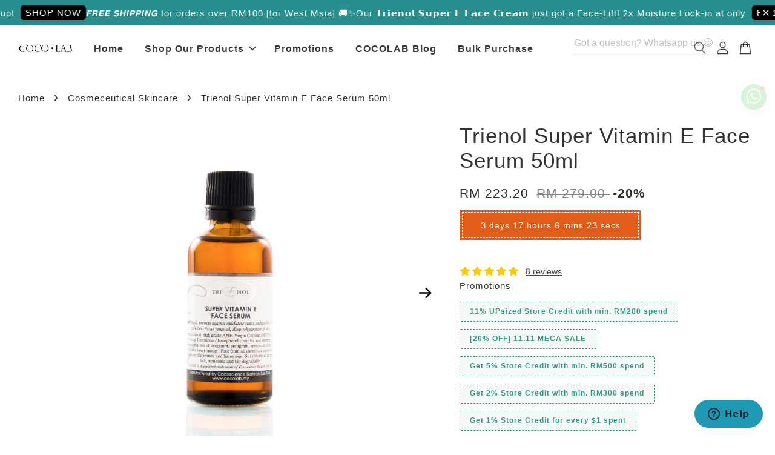

--- FILE ---
content_type: text/html; charset=UTF-8
request_url: https://www.cocolab.my/collections/cosmeceuticals/products/trienol-super-vitamin-e-face-serum-50ml
body_size: 83012
content:
<!doctype html>
<!--[if lt IE 7]><html class="no-js lt-ie9 lt-ie8 lt-ie7" lang="en"> <![endif]-->
<!--[if IE 7]><html class="no-js lt-ie9 lt-ie8" lang="en"> <![endif]-->
<!--[if IE 8]><html class="no-js lt-ie9" lang="en"> <![endif]-->
<!--[if IE 9 ]><html class="ie9 no-js"> <![endif]-->
<!--[if (gt IE 9)|!(IE)]><!--> <html class="no-js"> <!--<![endif]-->
<head>

  <!-- Basic page needs ================================================== -->
  <meta charset="utf-8">
  <meta http-equiv="X-UA-Compatible" content="IE=edge,chrome=1">

  
  <link rel="icon" href="https://cdn.store-assets.com/s/590/f/7159692.png" />
  

  <!-- Title and description ================================================== -->
  <title>
  Trienol Super Vitamin E Face Serum 50ml &ndash; COCOLAB
  </title>

  
  <meta name="description" content="COCOLAB&#39;s TRIENOL Super Vitamin E Face Serum is formulated with pure botany extracts, a signature blend of energising pure essential oils to rejuvenate the skin. Formulated with a high concentration of Super Vitamin E for total anti-aging protection.">
  

  <!-- Social meta ================================================== -->
  

  <meta property="og:type" content="product">
  <meta property="og:title" content="Trienol Super Vitamin E Face Serum 50ml">
  <meta property="og:url" content="https://cocolab.my/products/trienol-super-vitamin-e-face-serum-50ml">
  
  <meta property="og:image" content="https://cdn.store-assets.com/s/590/i/960716.jpeg?width=480&format=webp">
  <meta property="og:image:secure_url" content="https://cdn.store-assets.com/s/590/i/960716.jpeg?width=480&format=webp">
  
  <meta property="og:image" content="https://cdn.store-assets.com/s/590/i/37712141.png?width=480&format=webp">
  <meta property="og:image:secure_url" content="https://cdn.store-assets.com/s/590/i/37712141.png?width=480&format=webp">
  
  <meta property="og:image" content="https://cdn.store-assets.com/s/590/i/37712143.png?width=480&format=webp">
  <meta property="og:image:secure_url" content="https://cdn.store-assets.com/s/590/i/37712143.png?width=480&format=webp">
  
  <meta property="og:price:amount" content="151.2">
  <meta property="og:price:currency" content="MYR">


<meta property="og:description" content="COCOLAB's TRIENOL Super Vitamin E Face Serum is formulated with pure botany extracts, a signature blend of energising pure essential oils to rejuvenate the skin. Formulated with a high concentration of Super Vitamin E for total anti-aging protection.">
<meta property="og:site_name" content="COCOLAB">



  <meta name="twitter:card" content="summary">




  <meta name="twitter:title" content="Trienol Super Vitamin E Face Serum 50ml">
  <meta name="twitter:description" content="Details
Recommended ForPerfect for those looking to renew and rejuvenate the skin. It can effectively restore the glowing radiance on your skin, reducing scars and giving you flawless skin. This uniqu">
  <meta name="twitter:image" content="">
  <meta name="twitter:image:width" content="480">
  <meta name="twitter:image:height" content="480">




  <!-- Helpers ================================================== -->
  <link rel="canonical" href="https://cocolab.my/products/trienol-super-vitamin-e-face-serum-50ml">
  <meta name="viewport" content="width=device-width, initial-scale=1.0, minimum-scale=1.0, maximum-scale=3.0">
  <meta name="theme-color" content="">

  <!-- CSS ================================================== -->
  <link href="https://store-themes.easystore.co/590/themes/3199/assets/timber.css?t=1762618334" rel="stylesheet" type="text/css" media="screen" />
  <link href="https://store-themes.easystore.co/590/themes/3199/assets/theme.css?t=1762618334" rel="stylesheet" type="text/css" media="screen" />

  



<link href="https://fonts.googleapis.com/css?family=Fjalla+One&display=swap" rel="stylesheet">


  <script src="//ajax.googleapis.com/ajax/libs/jquery/1.11.0/jquery.min.js" type="text/javascript" ></script>
  <!-- Header hook for plugins ================================================== -->
  
<!-- ScriptTags -->
<script>window.__st={'p': 'product', 'cid': ''};</script><script src='/assets/events.js'></script><script>(function(){function asyncLoad(){var urls=['/assets/facebook-pixel.js?v=1.1.1590084604','/assets/traffic.js?v=1','https://apps.easystore.co/social-media-share/script.js?shop=cocolab.easy.co','https://apps.easystore.co/instagram-feed/script.js?shop=cocolab.easy.co','https://apps.easystore.co/timer-discount/script.js?shop=cocolab.easy.co','https://apps.easystore.co/google-tag-manager/script.js?shop=cocolab.easy.co','https://apps.easystore.co/google-analytics/script.js?shop=cocolab.easy.co&t=1699266880','https://smartarget.online/loader.js?type=int&u=58a187b63c2ead43439f18976e6a46d556c5439d&source=easystore_whatsapp'];for(var i=0;i<urls.length;i++){var s=document.createElement('script');s.type='text/javascript';s.async=true;s.src=urls[i];var x=document.getElementsByTagName('script')[0];x.parentNode.insertBefore(s, x);}}window.attachEvent ? window.attachEvent('onload', asyncLoad) : window.addEventListener('load', asyncLoad, false);})();</script>
<!-- /ScriptTags -->


  
<!--[if lt IE 9]>
<script src="//cdnjs.cloudflare.com/ajax/libs/html5shiv/3.7.2/html5shiv.min.js" type="text/javascript" ></script>
<script src="https://store-themes.easystore.co/590/themes/3199/assets/respond.min.js?t=1762618334" type="text/javascript" ></script>
<link href="https://store-themes.easystore.co/590/themes/3199/assets/respond-proxy.html" id="respond-proxy" rel="respond-proxy" />
<link href="//www.cocolab.my/search?q=3b1689cc55090a03fba582a499fa5b90" id="respond-redirect" rel="respond-redirect" />
<script src="//www.cocolab.my/search?q=3b1689cc55090a03fba582a499fa5b90" type="text/javascript"></script>
<![endif]-->



  <script src="https://store-themes.easystore.co/590/themes/3199/assets/modernizr.min.js?t=1762618334" type="text/javascript" ></script>

  
  
  <script>
  (function(i,s,o,g,r,a,m){i['GoogleAnalyticsObject']=r;i[r]=i[r]||function(){
  (i[r].q=i[r].q||[]).push(arguments)},i[r].l=1*new Date();a=s.createElement(o),
  m=s.getElementsByTagName(o)[0];a.async=1;a.src=g;m.parentNode.insertBefore(a,m)
  })(window,document,'script','https://www.google-analytics.com/analytics.js','ga');

  ga('create', '', 'auto','myTracker');
  ga('myTracker.send', 'pageview');

  </script>
  
<!-- Snippet:global/head: Instagram Feed -->
<link rel="stylesheet" href="https://apps.easystore.co/assets/css/instagram-feed/insta-feed-style.css">
<!-- /Snippet -->

<!-- Snippet:global/head: Google Search Console -->
<meta name="google-site-verification" content="wocqjJzQhOOVahdfgaZxLndDcQUizGeq3KMt_Q3GXCo" />
<!-- /Snippet -->

<!-- Snippet:global/head: Zendesk Chat (formerly Zopim Live Chat) -->

<script id="ze-snippet" src="https://static.zdassets.com/ekr/snippet.js?key=d3341942-cfe8-41d4-8445-1568e6c2a3ba"> </script>

<!-- /Snippet -->

<!-- Snippet:global/head: OnVoard Product Recommender -->
<script>
  (function() {
    window.OnVoard = window.OnVoard || function() {
      (window.OnVoard.q = window.OnVoard.q || []).push(arguments);
    };
    var script = document.createElement("script");
    var parent = document.getElementsByTagName("script")[0].parentNode;
    script.async = 1;

    
    script.src = "https://scripts.onvoard.com/apps/loader.js";
    
    parent.appendChild(script);
  })();
</script>


<script>

var ovData = {};
ovData["ecommerce_platform"] = "easystore";
ovData["account_id"] = "acct_41fmqt36q4k8486";


  ovData["template"] = "product";
  ovData["cart"] = {"item_count":0,"total_price":0,"announcements":[]};
  ovData["product"] = {"id":244983,"handle":"trienol-super-vitamin-e-face-serum-50ml","name":"Trienol Super Vitamin E Face Serum 50ml","title":"Trienol Super Vitamin E Face Serum 50ml","url":"\/products\/trienol-super-vitamin-e-face-serum-50ml","price":151.2,"price_min":"151.2","price_max":"224.0","price_varies":true,"compare_at_price":189,"compare_at_price_min":"189.0","compare_at_price_max":"280.0","compare_at_price_varies":true,"available":true,"options_with_values":[{"name":"Dropper","position":1,"values":["50ML Without Dropper","50ML With Dropper","30ML"]}],"options_by_name":{"Dropper":{"name":"Dropper","position":1,"values":["50ML Without Dropper","50ML With Dropper","30ML"]}},"options":["Dropper"],"has_only_default_variant":false,"sole_variant_id":null,"variants":[{"id":28663564,"title":"50ML Without Dropper","sku":"FS50","taxable":true,"barcode":"","available":true,"inventory_quantity":3,"featured_image":{"id":960716,"alt":"TRIENOL SERUM BOTTLE.jpg","src":"https:\/\/cdn.store-assets.com\/s\/590\/i\/960716.jpeg","type":"Images","is_variant_image":true},"price":22320,"compare_at_price":27900,"is_enabled":true,"options":["50ML Without Dropper"],"option1":"50ML Without Dropper","option2":null,"option3":null,"points":null},{"id":28663565,"title":"50ML With Dropper","sku":"FS50+D","taxable":true,"barcode":"","available":false,"inventory_quantity":0,"featured_image":{"id":960717,"alt":"TRIENOL SERUM BOTTLE WITH DROPPER.jpg","src":"https:\/\/cdn.store-assets.com\/s\/590\/i\/960717.jpeg","type":"Images","is_variant_image":true},"price":22400,"compare_at_price":28000,"is_enabled":true,"options":["50ML With Dropper"],"option1":"50ML With Dropper","option2":null,"option3":null,"points":null},{"id":28786975,"title":"30ML","sku":"FS30","taxable":true,"barcode":"","available":false,"inventory_quantity":0,"featured_image":{"id":36604998,"alt":"Trienol Website.png","src":"https:\/\/cdn.store-assets.com\/s\/590\/i\/36604998.png","type":"Images","is_variant_image":true},"price":15120,"compare_at_price":18900,"is_enabled":true,"options":["30ML"],"option1":"30ML","option2":null,"option3":null,"points":null}],"selected_variant":{"id":28663564,"title":"50ML Without Dropper","sku":"FS50","taxable":true,"barcode":"","available":true,"inventory_quantity":3,"featured_image":{"id":960716,"alt":"TRIENOL SERUM BOTTLE.jpg","src":"https:\/\/cdn.store-assets.com\/s\/590\/i\/960716.jpeg","type":"Images","is_variant_image":true},"price":22320,"compare_at_price":27900,"is_enabled":true,"options":["50ML Without Dropper"],"option1":"50ML Without Dropper","option2":null,"option3":null,"points":null},"first_available_variant":{"id":28663564,"title":"50ML Without Dropper","sku":"FS50","taxable":true,"barcode":"","available":true,"inventory_quantity":3,"featured_image":{"id":960716,"alt":"TRIENOL SERUM BOTTLE.jpg","src":"https:\/\/cdn.store-assets.com\/s\/590\/i\/960716.jpeg","type":"Images","is_variant_image":true},"price":22320,"compare_at_price":27900,"is_enabled":true,"options":["50ML Without Dropper"],"option1":"50ML Without Dropper","option2":null,"option3":null,"points":null},"selected_or_first_available_variant":{"id":28663564,"title":"50ML Without Dropper","sku":"FS50","taxable":true,"barcode":"","available":true,"inventory_quantity":3,"featured_image":{"id":960716,"alt":"TRIENOL SERUM BOTTLE.jpg","src":"https:\/\/cdn.store-assets.com\/s\/590\/i\/960716.jpeg","type":"Images","is_variant_image":true},"price":22320,"compare_at_price":27900,"is_enabled":true,"options":["50ML Without Dropper"],"option1":"50ML Without Dropper","option2":null,"option3":null,"points":null},"img_url":"https:\/\/cdn.store-assets.com\/s\/590\/i\/960716.jpeg","featured_image":{"id":960716,"alt":"TRIENOL SERUM BOTTLE.jpg","img_url":"https:\/\/cdn.store-assets.com\/s\/590\/i\/960716.jpeg","src":"https:\/\/cdn.store-assets.com\/s\/590\/i\/960716.jpeg","height":2400,"width":1581,"position":1,"type":"Images"},"secondary_image":{"id":37712141,"alt":"Trienol Old Serum - Square - PNG (1).png","img_url":"https:\/\/cdn.store-assets.com\/s\/590\/i\/37712141.png","src":"https:\/\/cdn.store-assets.com\/s\/590\/i\/37712141.png","height":1080,"width":1080,"position":2,"type":"Images"},"images":[{"id":960716,"alt":"TRIENOL SERUM BOTTLE.jpg","img_url":"https:\/\/cdn.store-assets.com\/s\/590\/i\/960716.jpeg","src":"https:\/\/cdn.store-assets.com\/s\/590\/i\/960716.jpeg","height":2400,"width":1581,"position":1,"type":"Images"},{"id":37712141,"alt":"Trienol Old Serum - Square - PNG (1).png","img_url":"https:\/\/cdn.store-assets.com\/s\/590\/i\/37712141.png","src":"https:\/\/cdn.store-assets.com\/s\/590\/i\/37712141.png","height":1080,"width":1080,"position":2,"type":"Images"},{"id":37712143,"alt":"Trienol Old Serum - Square - PNG (3).png","img_url":"https:\/\/cdn.store-assets.com\/s\/590\/i\/37712143.png","src":"https:\/\/cdn.store-assets.com\/s\/590\/i\/37712143.png","height":1080,"width":1080,"position":3,"type":"Images"},{"id":37712142,"alt":"Trienol Old Serum - Square - PNG (2).png","img_url":"https:\/\/cdn.store-assets.com\/s\/590\/i\/37712142.png","src":"https:\/\/cdn.store-assets.com\/s\/590\/i\/37712142.png","height":1080,"width":1080,"position":4,"type":"Images"},{"id":31601380,"alt":"Trienol Face Serum - FB ad (English) June 2020.jpg","img_url":"https:\/\/cdn.store-assets.com\/s\/590\/i\/31601380.jpg","src":"https:\/\/cdn.store-assets.com\/s\/590\/i\/31601380.jpg","height":2399,"width":2400,"position":5,"type":"Images"},{"id":37712144,"alt":"Trienol Old Serum - Square - PNG (4).png","img_url":"https:\/\/cdn.store-assets.com\/s\/590\/i\/37712144.png","src":"https:\/\/cdn.store-assets.com\/s\/590\/i\/37712144.png","height":1080,"width":1080,"position":6,"type":"Images"},{"id":37712145,"alt":"Trienol Old Serum - Square - PNG (5).png","img_url":"https:\/\/cdn.store-assets.com\/s\/590\/i\/37712145.png","src":"https:\/\/cdn.store-assets.com\/s\/590\/i\/37712145.png","height":1080,"width":1080,"position":7,"type":"Images"},{"id":33392095,"alt":"FACE SERUM - SKIN PROBLEMS_ROUND-01.png","img_url":"https:\/\/cdn.store-assets.com\/s\/590\/i\/33392095.png","src":"https:\/\/cdn.store-assets.com\/s\/590\/i\/33392095.png","height":567,"width":567,"position":8,"type":"Images"},{"id":37501527,"alt":"Serum - feedback collage (1).png","img_url":"https:\/\/cdn.store-assets.com\/s\/590\/i\/37501527.png","src":"https:\/\/cdn.store-assets.com\/s\/590\/i\/37501527.png","height":1080,"width":1080,"position":9,"type":"Images"},{"id":960717,"alt":"TRIENOL SERUM BOTTLE WITH DROPPER.jpg","img_url":"https:\/\/cdn.store-assets.com\/s\/590\/i\/960717.jpeg","src":"https:\/\/cdn.store-assets.com\/s\/590\/i\/960717.jpeg","height":2400,"width":1581,"position":10,"type":"Images"},{"id":36604998,"alt":"Trienol Website.png","img_url":"https:\/\/cdn.store-assets.com\/s\/590\/i\/36604998.png","src":"https:\/\/cdn.store-assets.com\/s\/590\/i\/36604998.png","height":1000,"width":1086,"position":11,"type":"Images"},{"id":"GwUpo2Lj-hg","alt":"COCOLAB Trienol Super Vitamin E Face Serum - Effectively Prevent Fine Lines, Wrinkles & Dark Spots","img_url":"https:\/\/i.ytimg.com\/vi\/GwUpo2Lj-hg\/hqdefault.jpg","src":"https:\/\/i.ytimg.com\/vi\/GwUpo2Lj-hg\/hqdefault.jpg","height":0,"width":0,"position":12,"type":"Youtube"}],"media":[{"id":960716,"alt":"TRIENOL SERUM BOTTLE.jpg","img_url":"https:\/\/cdn.store-assets.com\/s\/590\/i\/960716.jpeg","src":"https:\/\/cdn.store-assets.com\/s\/590\/i\/960716.jpeg","height":2400,"width":1581,"position":1,"type":"Images"},{"id":37712141,"alt":"Trienol Old Serum - Square - PNG (1).png","img_url":"https:\/\/cdn.store-assets.com\/s\/590\/i\/37712141.png","src":"https:\/\/cdn.store-assets.com\/s\/590\/i\/37712141.png","height":1080,"width":1080,"position":2,"type":"Images"},{"id":37712143,"alt":"Trienol Old Serum - Square - PNG (3).png","img_url":"https:\/\/cdn.store-assets.com\/s\/590\/i\/37712143.png","src":"https:\/\/cdn.store-assets.com\/s\/590\/i\/37712143.png","height":1080,"width":1080,"position":3,"type":"Images"},{"id":37712142,"alt":"Trienol Old Serum - Square - PNG (2).png","img_url":"https:\/\/cdn.store-assets.com\/s\/590\/i\/37712142.png","src":"https:\/\/cdn.store-assets.com\/s\/590\/i\/37712142.png","height":1080,"width":1080,"position":4,"type":"Images"},{"id":31601380,"alt":"Trienol Face Serum - FB ad (English) June 2020.jpg","img_url":"https:\/\/cdn.store-assets.com\/s\/590\/i\/31601380.jpg","src":"https:\/\/cdn.store-assets.com\/s\/590\/i\/31601380.jpg","height":2399,"width":2400,"position":5,"type":"Images"},{"id":37712144,"alt":"Trienol Old Serum - Square - PNG (4).png","img_url":"https:\/\/cdn.store-assets.com\/s\/590\/i\/37712144.png","src":"https:\/\/cdn.store-assets.com\/s\/590\/i\/37712144.png","height":1080,"width":1080,"position":6,"type":"Images"},{"id":37712145,"alt":"Trienol Old Serum - Square - PNG (5).png","img_url":"https:\/\/cdn.store-assets.com\/s\/590\/i\/37712145.png","src":"https:\/\/cdn.store-assets.com\/s\/590\/i\/37712145.png","height":1080,"width":1080,"position":7,"type":"Images"},{"id":33392095,"alt":"FACE SERUM - SKIN PROBLEMS_ROUND-01.png","img_url":"https:\/\/cdn.store-assets.com\/s\/590\/i\/33392095.png","src":"https:\/\/cdn.store-assets.com\/s\/590\/i\/33392095.png","height":567,"width":567,"position":8,"type":"Images"},{"id":37501527,"alt":"Serum - feedback collage (1).png","img_url":"https:\/\/cdn.store-assets.com\/s\/590\/i\/37501527.png","src":"https:\/\/cdn.store-assets.com\/s\/590\/i\/37501527.png","height":1080,"width":1080,"position":9,"type":"Images"},{"id":960717,"alt":"TRIENOL SERUM BOTTLE WITH DROPPER.jpg","img_url":"https:\/\/cdn.store-assets.com\/s\/590\/i\/960717.jpeg","src":"https:\/\/cdn.store-assets.com\/s\/590\/i\/960717.jpeg","height":2400,"width":1581,"position":10,"type":"Images"},{"id":36604998,"alt":"Trienol Website.png","img_url":"https:\/\/cdn.store-assets.com\/s\/590\/i\/36604998.png","src":"https:\/\/cdn.store-assets.com\/s\/590\/i\/36604998.png","height":1000,"width":1086,"position":11,"type":"Images"},{"id":"GwUpo2Lj-hg","alt":"COCOLAB Trienol Super Vitamin E Face Serum - Effectively Prevent Fine Lines, Wrinkles & Dark Spots","img_url":"https:\/\/i.ytimg.com\/vi\/GwUpo2Lj-hg\/hqdefault.jpg","src":"https:\/\/i.ytimg.com\/vi\/GwUpo2Lj-hg\/hqdefault.jpg","height":0,"width":0,"position":12,"type":"Youtube"}],"featured_media":{"id":960716,"alt":"TRIENOL SERUM BOTTLE.jpg","img_url":"https:\/\/cdn.store-assets.com\/s\/590\/i\/960716.jpeg","src":"https:\/\/cdn.store-assets.com\/s\/590\/i\/960716.jpeg","height":2400,"width":1581,"position":1,"type":"Images"},"metafields":{"channels":{"app252c9f9349aabc04":"1"}},"expires":1762963244,"published_at":"2025-09-23T16:39:03.000+08:00","created_at":"2012-06-22T03:20:21.000+08:00","is_wishlisted":null,"content":"<link href='\/assets\/css\/froala_style.min.css' rel='stylesheet' type='text\/css'\/><div class='fr-view'><h4 style=\"margin-right:0cm;margin-left:0cm;font-size:16px;font-family:&quot;Times New Roman&quot;,serif;text-align:justify;\"><strong><span style=\"font-family:&quot;Geneva&quot;,sans-serif;color:black;\">Details<\/span><\/strong><\/h4><p><img src=\"https:\/\/cdn.store-assets.com\/s\/590\/f\/7929222.png\" alt=\"Trienol Super Vitamin E Face Serum COCOLAB\" title=\"Trienol Super Vitamin E Face Serum COCOLAB\" class=\"fr-fic fr-dii\" style=\"width: 600px;\"><br><img src=\"https:\/\/cdn.store-assets.com\/s\/590\/f\/7929223.png\" alt=\"Trienol Super Vitamin E Face Serum COCOLAB\" title=\"Trienol Super Vitamin E Face Serum COCOLAB\" class=\"fr-fic fr-dii\" style=\"width: 600px;\"><br><img src=\"https:\/\/cdn.store-assets.com\/s\/590\/f\/7929224.png\" alt=\"Trienol Super Vitamin E Face Serum COCOLAB\" title=\"Trienol Super Vitamin E Face Serum COCOLAB\" class=\"fr-fic fr-dii\" style=\"width: 600px;\"><br><\/p><p><br><\/p><h4 style=\"margin-right:0cm;margin-left:0cm;font-size:16px;font-family:&quot;Times New Roman&quot;,serif;font-weight:bold;text-align:start;\"><strong><span style=\"font-family:&quot;Geneva&quot;,sans-serif;color:black;\">Recommended For<\/span><\/strong><\/h4><p style=\"margin-right:0cm;margin-left:0cm;font-size:16px;font-family:&quot;Times New Roman&quot;,serif;text-align:start;\"><span style=\"font-family:&quot;Geneva&quot;,sans-serif;color:black;\"><img src=\"https:\/\/cdn.store-assets.com\/s\/590\/f\/12554693.png\" alt=\"4 skin problems\" title=\"4 skin problems\" class=\"fr-fic fr-dii\" style=\"width: 1000px;\"><\/span><\/p><p style=\"margin-right:0cm;margin-left:0cm;font-size:16px;font-family:&quot;Times New Roman&quot;,serif;text-align:start;\"><span style=\"font-family:&quot;Geneva&quot;,sans-serif;color:black;\">Perfect for those looking to renew and rejuvenate the skin. It can effectively restore the glowing radiance on your skin, reducing scars and giving you flawless skin. This unique formulation is the perfect anti-ageing serum suitable for all ages.<\/span><\/p><p style=\"margin-right:0cm;margin-left:0cm;font-size:16px;font-family:&quot;Times New Roman&quot;,serif;text-align:start;\"><span style=\"font-family:&quot;Geneva&quot;,sans-serif;color:black;\">Its quick-absorbing formulation is perfect for those on the go and does not feel oily on skin. It provides deep moisturising effects for a&nbsp;supple and youthful skin.<\/span><\/p><p style=\"margin-right:0cm;margin-left:0cm;font-size:16px;font-family:&quot;Times New Roman&quot;,serif;text-align:start;\"><span style=\"font-family:&quot;Geneva&quot;,sans-serif;color:black;\">Suitable for all skin types. Non-comedogenic (does not clog pores).<\/span><\/p><h4 style=\"margin-right:0cm;margin-left:0cm;font-size:16px;font-family:&quot;Times New Roman&quot;,serif;\"><strong><span style=\"font-family:&quot;Geneva&quot;,sans-serif;color:black;\">Benefits<\/span><\/strong><\/h4><p style=\"margin-top:0cm;margin-right:0cm;margin-bottom:10.0pt;margin-left:0cm;font-size:15px;font-family:&quot;Calibri&quot;,sans-serif;\"><span style=\"font-size:16px;font-family:&quot;Geneva&quot;,sans-serif;color:black;\"><img src=\"https:\/\/cdn.store-assets.com\/s\/590\/f\/6920306.jpeg\" alt=\"Trienol Face Serum\" title=\"Trienol Face Serum\" class=\"fr-fic fr-dii\" style=\"width: 500px;\"><\/span><\/p><p style=\"margin-top:0cm;margin-right:0cm;margin-bottom:10.0pt;margin-left:0cm;font-size:15px;font-family:&quot;Calibri&quot;,sans-serif;\"><span style=\"font-size:16px;font-family:&quot;Geneva&quot;,sans-serif;color:black;\">This synergistic formulation targets common skin problems that arise as we age<\/span><\/p><ul><li style=\"margin-top:0cm;margin-right:0cm;margin-bottom:10.0pt;margin-left:0cm;font-size:15px;font-family:&quot;Calibri&quot;,sans-serif;color:black;\"><span style=\"font-size:16px;font-family:&quot;Geneva&quot;,sans-serif;\">Neutralises harmful free radicals<\/span><\/li><li style=\"margin-top:0cm;margin-right:0cm;margin-bottom:10.0pt;margin-left:0cm;font-size:15px;font-family:&quot;Calibri&quot;,sans-serif;color:black;\"><span style=\"font-size:16px;font-family:&quot;Geneva&quot;,sans-serif;\">Replenishes antioxidant levels<\/span><\/li><li style=\"margin-top:0cm;margin-right:0cm;margin-bottom:10.0pt;margin-left:0cm;font-size:15px;font-family:&quot;Calibri&quot;,sans-serif;color:black;\"><span style=\"font-size:16px;font-family:&quot;Geneva&quot;,sans-serif;\">Reduces and prevents fine lines and wrinkles<\/span><\/li><li style=\"margin-top:0cm;margin-right:0cm;margin-bottom:10.0pt;margin-left:0cm;font-size:15px;font-family:&quot;Calibri&quot;,sans-serif;color:black;\"><span style=\"font-size:16px;font-family:&quot;Geneva&quot;,sans-serif;\">Prevents and lightens age spots or dark spots<\/span><\/li><li style=\"margin-top:0cm;margin-right:0cm;margin-bottom:10.0pt;margin-left:0cm;font-size:15px;font-family:&quot;Calibri&quot;,sans-serif;color:black;\"><span style=\"font-size:16px;font-family:&quot;Geneva&quot;,sans-serif;\">Lightens scars<\/span><\/li><li style=\"margin-top:0cm;margin-right:0cm;margin-bottom:10.0pt;margin-left:0cm;font-size:15px;font-family:&quot;Calibri&quot;,sans-serif;color:black;\"><span style=\"font-size:16px;font-family:&quot;Geneva&quot;,sans-serif;\">Prevents UVA damage<\/span><\/li><li style=\"margin-top:0cm;margin-right:0cm;margin-bottom:10.0pt;margin-left:0cm;font-size:15px;font-family:&quot;Calibri&quot;,sans-serif;color:black;\"><span style=\"font-size:16px;font-family:&quot;Geneva&quot;,sans-serif;\">Deeply moisturises skin<\/span><\/li><li style=\"margin-top:0cm;margin-right:0cm;margin-bottom:10.0pt;margin-left:0cm;font-size:15px;font-family:&quot;Calibri&quot;,sans-serif;color:black;\"><span style=\"font-size:16px;font-family:&quot;Geneva&quot;,sans-serif;\">Boosts skin's collagen production for tauter skin<\/span><\/li><li style=\"margin-top:0cm;margin-right:0cm;margin-bottom:10.0pt;margin-left:0cm;font-size:15px;font-family:&quot;Calibri&quot;,sans-serif;color:black;\"><span style=\"font-size:16px;font-family:&quot;Geneva&quot;,sans-serif;\">Maintains supple and youthful skin<\/span><\/li><li style=\"margin-top:0cm;margin-right:0cm;margin-bottom:10.0pt;margin-left:0cm;font-size:15px;font-family:&quot;Calibri&quot;,sans-serif;color:black;\"><span style=\"font-size:16px;font-family:&quot;Geneva&quot;,sans-serif;\">Restores skin's natural glow<\/span><\/li><\/ul><p style=\"line-height: 20.8px; text-align: center;\"><br>&nbsp;<\/p><p style=\"line-height: 20.8px; text-align: center;\"><br><\/p><p style=\"margin-right:0cm;margin-left:0cm;font-size:16px;font-family:&quot;Times New Roman&quot;,serif;text-align:justify;\"><strong><span style=\"font-family:&quot;Geneva&quot;,sans-serif;color:black;\">More on our blog:&nbsp;<\/span><\/strong><span style=\"font-family:&quot;Geneva&quot;,sans-serif;color:black;\"><a href=\"https:\/\/www.cocolab.my\/blogs\/cocolab-blog\/tocotrienols-the-vitamin-e-that-packs-a-powerful-punch-of-antioxidants\" target=\"_blank\">Tocotrienols - The Vitamin E That Packs a Powerful Punch of Antioxidants<\/a><\/span><\/p><p style=\"margin-right:0cm;margin-left:0cm;font-size:16px;font-family:&quot;Times New Roman&quot;,serif;text-align:justify;\"><a href=\"https:\/\/www.cocolab.my\/blogs\/cocolab-blog\/6-reasons-why-vitamin-e-is-a-skincare-must-have\" rel=\"noopener noreferrer\" target=\"_blank\"><span style=\"font-family:&quot;Geneva&quot;,sans-serif;color:black;\"><span style=\"font-size:16px;font-family:&quot;Geneva&quot;,sans-serif;\">6 Reasons Why Vitamin E is a Skincare Must Have<\/span><\/span><\/a><\/p><p style=\"margin-right:0cm;margin-left:0cm;font-size:16px;font-family:&quot;Times New Roman&quot;,serif;text-align:justify;\"><span style=\"font-size:15px;font-family:&quot;Geneva&quot;,sans-serif;color:black;\"><a href=\"http:\/\/www.cocoscience.com\/pdf\/trienol_box.pdf\" target=\"_blank\">CLICK HERE for more information.<\/a><\/span><\/p><p style=\"margin-right:0cm;margin-left:0cm;font-size:16px;font-family:&quot;Times New Roman&quot;,serif;\"><span style=\"font-size:15px;font-family:&quot;Geneva&quot;,sans-serif;color:black;\"><a href=\"https:\/\/cdn.store-assets.com\/s\/590\/f\/3842524.pdf\" target=\"_blank\">Tocotrienols Natural Vitamin E Leaflet (English)<\/a><\/span><\/p><p style=\"margin-right:0cm;margin-left:0cm;font-size:16px;font-family:&quot;Times New Roman&quot;,serif;text-align:justify;\"><span style=\"font-size:15px;font-family:&quot;Geneva&quot;,sans-serif;color:black;\"><a href=\"https:\/\/cdn.store-assets.com\/s\/590\/f\/3842537.pdf\" target=\"_blank\"><span style=\"font-family:&quot;Microsoft YaHei UI&quot;,sans-serif;\">\u751f\u80b2\u4e09\u70ef\u915a\u5929\u7136\u7ef4\u751f\u7d20<\/span>E <span style=\"font-family:&quot;Microsoft YaHei UI&quot;,sans-serif;\">\u4f20\u5355\u5c0f\u518c\u5b50\uff08\u4e2d\u6587\uff09<\/span><\/a><\/span><\/p><h4 style=\"margin-right:0cm;margin-left:0cm;font-size:16px;font-family:&quot;Times New Roman&quot;,serif;font-weight:bold;text-align:justify;\"><strong><span style=\"font-family:&quot;Geneva&quot;,sans-serif;color:black;\">Ingredients<\/span><\/strong><\/h4><p><strong><span style=\"font-family:&quot;Geneva&quot;,sans-serif;color:black;\"><img src=\"https:\/\/cdn.store-assets.com\/s\/590\/f\/7602343.png\" alt=\"Yellow 4.png\" title=\"Yellow 4.png\" class=\"fr-fic fr-dii\" style=\"width: 600px;\"><\/span><\/strong><br><strong><span style=\"font-family:&quot;Geneva&quot;,sans-serif;color:black;\"><img src=\"https:\/\/cdn.store-assets.com\/s\/590\/f\/7602344.png\" alt=\"Yellow 5.png\" title=\"Yellow 5.png\" class=\"fr-fic fr-dii\" style=\"width: 600px;\"><\/span><\/strong><br><\/p><p style=\"margin-right:0cm;margin-left:0cm;font-size:16px;font-family:&quot;Times New Roman&quot;,serif;text-align:justify;\"><strong><span style=\"font-size:13px;font-family:&quot;Geneva&quot;,sans-serif;color:black;\">TRIENOL Super Vitamin E Face Serum is co-branded with *EVNol*<\/span><\/strong><span style=\"font-size:13px;font-family:&quot;Geneva&quot;,sans-serif;color:black;\">&nbsp;(full spectrum palm tocotrienols\/tocopherol complex)<\/span><\/p><p style=\"margin-right:0cm;margin-left:0cm;font-size:16px;font-family:&quot;Times New Roman&quot;,serif;text-align:justify;\"><em><span style=\"font-size:13px;font-family:&quot;Geneva&quot;,sans-serif;color:black;\">*EVNol is a registered trademark of ExcelVite Sendirian Berhad and protected by US Patent No: 5,157,132.&nbsp;<\/span><\/em><em><span style=\"font-size:13px;font-family:&quot;Geneva&quot;,sans-serif;color:green;font-style:normal;\"><a href=\"http:\/\/www.cocoscience.com\/pdf\/vitamin-e-gras.pdf\" target=\" \" title=\" \"><span style=\"color:#566909;\">Palm Oil-derived Vitamin E is classified as GRAS by the US FDA (GRAS Notice No. GRN 000307).<\/span><\/a><\/span><\/em><\/p><p style=\"margin-right:0cm;margin-left:0cm;font-size:16px;font-family:&quot;Times New Roman&quot;,serif;text-align:justify;\"><em><span style=\"font-size:13px;font-family:&quot;Geneva&quot;,sans-serif;color:dimgray;font-style:normal;\">Visit <a href=\"http:\/\/www.tocotrienol.org\/\" target=\"_blank\">www.tocotrienol.org<\/a> for more information on tocotrienol.<\/span><\/em><\/p><h4 style=\"margin-right:0cm;margin-left:0cm;font-size:16px;font-family:&quot;Times New Roman&quot;,serif;text-align:justify;\"><strong><span style=\"font-family:&quot;Geneva&quot;,sans-serif;color:black;\">Directions For Use<\/span><\/strong><\/h4><p style=\"line-height: 20.8px; padding-bottom: 8px; text-align: justify;\"><span style=\"font-size: 14px;\"><span style=\"font-family: tahoma, geneva, sans-serif;\"><span style=\"line-height: 1.6;\"><img src=\"https:\/\/cdn.store-assets.com\/s\/590\/f\/12554694.png\" alt=\"clear skin cocolab\" title=\"clear skin cocolab\" class=\"fr-fic fr-dii fr-fir\" style=\"width: 350px;\"><\/span><\/span><\/span><\/p><p style=\"margin-top:0cm;margin-right:0cm;margin-bottom:10.0pt;margin-left:0cm;font-size:15px;font-family:&quot;Calibri&quot;,sans-serif;text-align:justify;\"><span style=\"font-size:16px;font-family:&quot;Geneva&quot;,sans-serif;color:black;\">Apply a few drops and warm it up by rubbing it in between the palm of your hands. Pat onto clean face and neck before applying make-up or before sleeping.<\/span><\/p><p style=\"margin-top:0cm;margin-right:0cm;margin-bottom:10.0pt;margin-left:0cm;font-size:15px;font-family:&quot;Calibri&quot;,sans-serif;text-align:justify;\"><strong><span style=\"font-size:16px;font-family:&quot;Geneva&quot;,sans-serif;color:black;\">IMPORTANT:&nbsp;<\/span><\/strong><span style=\"font-size:16px;font-family:&quot;Geneva&quot;,sans-serif;color:black;\">Before TRIENOL can work properly, it must first clean and detoxify the skin. Hence if there is an underlying problem, our ANH-VCO works to clear them up (eg. pimples\/acnes), possibly leading to more outbreaks. But in most situations this may not happen.<\/span><\/p><p style=\"margin-top:0cm;margin-right:0cm;margin-bottom:.0001pt;margin-left:0cm;font-size:15px;font-family:&quot;Calibri&quot;,sans-serif;\"><em><span style=\"font-family:&quot;Geneva&quot;,sans-serif;color:black;\">Click on the link for more info:&nbsp;<\/span><\/em><span style=\"font-family:&quot;Geneva&quot;,sans-serif;color:black;\"><a href=\"http:\/\/www.cocoscience.com\/pdf\/vco_and_skin_disorder.pdf\" target=\"_blank\"><em><span style=\"color:blue;\">Some questions on the action of VCO on Acne, Pimple and Skin Disorder.<\/span><\/em><\/a><\/span><\/p><p style=\"margin-top:0cm;margin-right:0cm;margin-bottom:.0001pt;margin-left:0cm;font-size:15px;font-family:&quot;Calibri&quot;,sans-serif;\"><br><\/p><div><span class=\"fr-video fr-fvc fr-dvb fr-draggable\" contenteditable=\"false\" draggable=\"true\"><iframe style=\"width: 100%; height: 480px;\" src=\"https:\/\/www.youtube.com\/embed\/GwUpo2Lj-hg?fs=1\" alt=\"COCOLAB Trienol Super Vitamin E Face Serum - Effectively Prevent Fine Lines, Wrinkles &amp; Dark Spots\" frameborder=\"0\" allowfullscreen=\"\" class=\"fr-draggable\"><\/iframe><\/span><\/div><div><br><\/div><p><span style=\"font-family: tahoma, geneva, sans-serif; font-style: italic; line-height: 22.4px; text-align: justify; font-size: 14px;\">Click on the link for more info:&nbsp;<\/span><a href=\"http:\/\/www.cocoscience.com\/pdf\/vco_and_skin_disorder.pdf\" style=\"font-family: tahoma, geneva, sans-serif; font-style: italic; line-height: 22.4px; text-align: justify; font-size: 14px;\" target=\"_blank\">Some questions on the action of VCO on Acne, Pimple and Skin Disorder.<\/a><br>&nbsp;<\/p><div><h4 style=\"margin-right:0cm;margin-left:0cm;font-size:16px;font-family:&quot;Times New Roman&quot;,serif;font-weight:bold;\"><strong><span style=\"font-family:&quot;Geneva&quot;,sans-serif;color:black;\">Storage Instructions<\/span><\/strong><\/h4><p style=\"margin-right:0cm;margin-left:0cm;font-size:16px;font-family:&quot;Times New Roman&quot;,serif;\"><span style=\"font-family:&quot;Geneva&quot;,sans-serif;color:black;\">Keep in a cool and dry place in an upright position. Do not place it under direct heat.<\/span><\/p><p style=\"margin-right:0cm;margin-left:0cm;font-size:16px;font-family:&quot;Times New Roman&quot;,serif;\"><span style=\"font-size:16px;font-family:&quot;Geneva&quot;,sans-serif;color:black;\">Available in 50mL &amp;&nbsp;<\/span><span style=\"font-size:16px;font-family:&quot;Geneva&quot;,sans-serif;\"><a href=\"https:\/\/www.cocolab.my\/products\/trienol-super-vitamin-e-face-serum-30ml\" target=\"_blank\">30mL<\/a><\/span><span style=\"font-size:16px;font-family:&quot;Geneva&quot;,sans-serif;color:black;\">&nbsp;bottle. Available in&nbsp;<\/span><a href=\"https:\/\/www.cocolab.my\/products\/trienol-super-vitamin-e-face-serum-clear-20ml\" rel=\"noopener noreferrer\" target=\"_blank\"><span style=\"font-size:16px;font-family:&quot;Geneva&quot;,sans-serif;color:black;\">20mL Clear Formula<\/span><\/a><\/p><p style=\"margin-right:0cm;margin-left:0cm;font-size:16px;font-family:&quot;Times New Roman&quot;,serif;\"><em><span style=\"font-family:&quot;Geneva&quot;,sans-serif;color:black;\">*Dropper not included.<\/span><\/em><\/p><\/div><p style=\"text-align: center;\"><span style=\"color: rgb(255, 255, 255);\">COCOLAB Malaysia Best Natural Face Serum skincare for anti-aging fine lines wrinkles scar<\/span><\/p><p><img src=\"https:\/\/cdn.store-assets.com\/s\/590\/f\/2539665.jpeg\" alt=\"voucher code not allowed - footer (website) 2.jpg\" title=\"voucher code not allowed - footer (website) 2.jpg\" class=\"fr-fic fr-dii\"><br><\/p><\/div>","description":"<link href='\/assets\/css\/froala_style.min.css' rel='stylesheet' type='text\/css'\/><div class='fr-view'><h4 style=\"margin-right:0cm;margin-left:0cm;font-size:16px;font-family:&quot;Times New Roman&quot;,serif;text-align:justify;\"><strong><span style=\"font-family:&quot;Geneva&quot;,sans-serif;color:black;\">Details<\/span><\/strong><\/h4><p><img src=\"https:\/\/cdn.store-assets.com\/s\/590\/f\/7929222.png\" alt=\"Trienol Super Vitamin E Face Serum COCOLAB\" title=\"Trienol Super Vitamin E Face Serum COCOLAB\" class=\"fr-fic fr-dii\" style=\"width: 600px;\"><br><img src=\"https:\/\/cdn.store-assets.com\/s\/590\/f\/7929223.png\" alt=\"Trienol Super Vitamin E Face Serum COCOLAB\" title=\"Trienol Super Vitamin E Face Serum COCOLAB\" class=\"fr-fic fr-dii\" style=\"width: 600px;\"><br><img src=\"https:\/\/cdn.store-assets.com\/s\/590\/f\/7929224.png\" alt=\"Trienol Super Vitamin E Face Serum COCOLAB\" title=\"Trienol Super Vitamin E Face Serum COCOLAB\" class=\"fr-fic fr-dii\" style=\"width: 600px;\"><br><\/p><p><br><\/p><h4 style=\"margin-right:0cm;margin-left:0cm;font-size:16px;font-family:&quot;Times New Roman&quot;,serif;font-weight:bold;text-align:start;\"><strong><span style=\"font-family:&quot;Geneva&quot;,sans-serif;color:black;\">Recommended For<\/span><\/strong><\/h4><p style=\"margin-right:0cm;margin-left:0cm;font-size:16px;font-family:&quot;Times New Roman&quot;,serif;text-align:start;\"><span style=\"font-family:&quot;Geneva&quot;,sans-serif;color:black;\"><img src=\"https:\/\/cdn.store-assets.com\/s\/590\/f\/12554693.png\" alt=\"4 skin problems\" title=\"4 skin problems\" class=\"fr-fic fr-dii\" style=\"width: 1000px;\"><\/span><\/p><p style=\"margin-right:0cm;margin-left:0cm;font-size:16px;font-family:&quot;Times New Roman&quot;,serif;text-align:start;\"><span style=\"font-family:&quot;Geneva&quot;,sans-serif;color:black;\">Perfect for those looking to renew and rejuvenate the skin. It can effectively restore the glowing radiance on your skin, reducing scars and giving you flawless skin. This unique formulation is the perfect anti-ageing serum suitable for all ages.<\/span><\/p><p style=\"margin-right:0cm;margin-left:0cm;font-size:16px;font-family:&quot;Times New Roman&quot;,serif;text-align:start;\"><span style=\"font-family:&quot;Geneva&quot;,sans-serif;color:black;\">Its quick-absorbing formulation is perfect for those on the go and does not feel oily on skin. It provides deep moisturising effects for a&nbsp;supple and youthful skin.<\/span><\/p><p style=\"margin-right:0cm;margin-left:0cm;font-size:16px;font-family:&quot;Times New Roman&quot;,serif;text-align:start;\"><span style=\"font-family:&quot;Geneva&quot;,sans-serif;color:black;\">Suitable for all skin types. Non-comedogenic (does not clog pores).<\/span><\/p><h4 style=\"margin-right:0cm;margin-left:0cm;font-size:16px;font-family:&quot;Times New Roman&quot;,serif;\"><strong><span style=\"font-family:&quot;Geneva&quot;,sans-serif;color:black;\">Benefits<\/span><\/strong><\/h4><p style=\"margin-top:0cm;margin-right:0cm;margin-bottom:10.0pt;margin-left:0cm;font-size:15px;font-family:&quot;Calibri&quot;,sans-serif;\"><span style=\"font-size:16px;font-family:&quot;Geneva&quot;,sans-serif;color:black;\"><img src=\"https:\/\/cdn.store-assets.com\/s\/590\/f\/6920306.jpeg\" alt=\"Trienol Face Serum\" title=\"Trienol Face Serum\" class=\"fr-fic fr-dii\" style=\"width: 500px;\"><\/span><\/p><p style=\"margin-top:0cm;margin-right:0cm;margin-bottom:10.0pt;margin-left:0cm;font-size:15px;font-family:&quot;Calibri&quot;,sans-serif;\"><span style=\"font-size:16px;font-family:&quot;Geneva&quot;,sans-serif;color:black;\">This synergistic formulation targets common skin problems that arise as we age<\/span><\/p><ul><li style=\"margin-top:0cm;margin-right:0cm;margin-bottom:10.0pt;margin-left:0cm;font-size:15px;font-family:&quot;Calibri&quot;,sans-serif;color:black;\"><span style=\"font-size:16px;font-family:&quot;Geneva&quot;,sans-serif;\">Neutralises harmful free radicals<\/span><\/li><li style=\"margin-top:0cm;margin-right:0cm;margin-bottom:10.0pt;margin-left:0cm;font-size:15px;font-family:&quot;Calibri&quot;,sans-serif;color:black;\"><span style=\"font-size:16px;font-family:&quot;Geneva&quot;,sans-serif;\">Replenishes antioxidant levels<\/span><\/li><li style=\"margin-top:0cm;margin-right:0cm;margin-bottom:10.0pt;margin-left:0cm;font-size:15px;font-family:&quot;Calibri&quot;,sans-serif;color:black;\"><span style=\"font-size:16px;font-family:&quot;Geneva&quot;,sans-serif;\">Reduces and prevents fine lines and wrinkles<\/span><\/li><li style=\"margin-top:0cm;margin-right:0cm;margin-bottom:10.0pt;margin-left:0cm;font-size:15px;font-family:&quot;Calibri&quot;,sans-serif;color:black;\"><span style=\"font-size:16px;font-family:&quot;Geneva&quot;,sans-serif;\">Prevents and lightens age spots or dark spots<\/span><\/li><li style=\"margin-top:0cm;margin-right:0cm;margin-bottom:10.0pt;margin-left:0cm;font-size:15px;font-family:&quot;Calibri&quot;,sans-serif;color:black;\"><span style=\"font-size:16px;font-family:&quot;Geneva&quot;,sans-serif;\">Lightens scars<\/span><\/li><li style=\"margin-top:0cm;margin-right:0cm;margin-bottom:10.0pt;margin-left:0cm;font-size:15px;font-family:&quot;Calibri&quot;,sans-serif;color:black;\"><span style=\"font-size:16px;font-family:&quot;Geneva&quot;,sans-serif;\">Prevents UVA damage<\/span><\/li><li style=\"margin-top:0cm;margin-right:0cm;margin-bottom:10.0pt;margin-left:0cm;font-size:15px;font-family:&quot;Calibri&quot;,sans-serif;color:black;\"><span style=\"font-size:16px;font-family:&quot;Geneva&quot;,sans-serif;\">Deeply moisturises skin<\/span><\/li><li style=\"margin-top:0cm;margin-right:0cm;margin-bottom:10.0pt;margin-left:0cm;font-size:15px;font-family:&quot;Calibri&quot;,sans-serif;color:black;\"><span style=\"font-size:16px;font-family:&quot;Geneva&quot;,sans-serif;\">Boosts skin's collagen production for tauter skin<\/span><\/li><li style=\"margin-top:0cm;margin-right:0cm;margin-bottom:10.0pt;margin-left:0cm;font-size:15px;font-family:&quot;Calibri&quot;,sans-serif;color:black;\"><span style=\"font-size:16px;font-family:&quot;Geneva&quot;,sans-serif;\">Maintains supple and youthful skin<\/span><\/li><li style=\"margin-top:0cm;margin-right:0cm;margin-bottom:10.0pt;margin-left:0cm;font-size:15px;font-family:&quot;Calibri&quot;,sans-serif;color:black;\"><span style=\"font-size:16px;font-family:&quot;Geneva&quot;,sans-serif;\">Restores skin's natural glow<\/span><\/li><\/ul><p style=\"line-height: 20.8px; text-align: center;\"><br>&nbsp;<\/p><p style=\"line-height: 20.8px; text-align: center;\"><br><\/p><p style=\"margin-right:0cm;margin-left:0cm;font-size:16px;font-family:&quot;Times New Roman&quot;,serif;text-align:justify;\"><strong><span style=\"font-family:&quot;Geneva&quot;,sans-serif;color:black;\">More on our blog:&nbsp;<\/span><\/strong><span style=\"font-family:&quot;Geneva&quot;,sans-serif;color:black;\"><a href=\"https:\/\/www.cocolab.my\/blogs\/cocolab-blog\/tocotrienols-the-vitamin-e-that-packs-a-powerful-punch-of-antioxidants\" target=\"_blank\">Tocotrienols - The Vitamin E That Packs a Powerful Punch of Antioxidants<\/a><\/span><\/p><p style=\"margin-right:0cm;margin-left:0cm;font-size:16px;font-family:&quot;Times New Roman&quot;,serif;text-align:justify;\"><a href=\"https:\/\/www.cocolab.my\/blogs\/cocolab-blog\/6-reasons-why-vitamin-e-is-a-skincare-must-have\" rel=\"noopener noreferrer\" target=\"_blank\"><span style=\"font-family:&quot;Geneva&quot;,sans-serif;color:black;\"><span style=\"font-size:16px;font-family:&quot;Geneva&quot;,sans-serif;\">6 Reasons Why Vitamin E is a Skincare Must Have<\/span><\/span><\/a><\/p><p style=\"margin-right:0cm;margin-left:0cm;font-size:16px;font-family:&quot;Times New Roman&quot;,serif;text-align:justify;\"><span style=\"font-size:15px;font-family:&quot;Geneva&quot;,sans-serif;color:black;\"><a href=\"http:\/\/www.cocoscience.com\/pdf\/trienol_box.pdf\" target=\"_blank\">CLICK HERE for more information.<\/a><\/span><\/p><p style=\"margin-right:0cm;margin-left:0cm;font-size:16px;font-family:&quot;Times New Roman&quot;,serif;\"><span style=\"font-size:15px;font-family:&quot;Geneva&quot;,sans-serif;color:black;\"><a href=\"https:\/\/cdn.store-assets.com\/s\/590\/f\/3842524.pdf\" target=\"_blank\">Tocotrienols Natural Vitamin E Leaflet (English)<\/a><\/span><\/p><p style=\"margin-right:0cm;margin-left:0cm;font-size:16px;font-family:&quot;Times New Roman&quot;,serif;text-align:justify;\"><span style=\"font-size:15px;font-family:&quot;Geneva&quot;,sans-serif;color:black;\"><a href=\"https:\/\/cdn.store-assets.com\/s\/590\/f\/3842537.pdf\" target=\"_blank\"><span style=\"font-family:&quot;Microsoft YaHei UI&quot;,sans-serif;\">\u751f\u80b2\u4e09\u70ef\u915a\u5929\u7136\u7ef4\u751f\u7d20<\/span>E <span style=\"font-family:&quot;Microsoft YaHei UI&quot;,sans-serif;\">\u4f20\u5355\u5c0f\u518c\u5b50\uff08\u4e2d\u6587\uff09<\/span><\/a><\/span><\/p><h4 style=\"margin-right:0cm;margin-left:0cm;font-size:16px;font-family:&quot;Times New Roman&quot;,serif;font-weight:bold;text-align:justify;\"><strong><span style=\"font-family:&quot;Geneva&quot;,sans-serif;color:black;\">Ingredients<\/span><\/strong><\/h4><p><strong><span style=\"font-family:&quot;Geneva&quot;,sans-serif;color:black;\"><img src=\"https:\/\/cdn.store-assets.com\/s\/590\/f\/7602343.png\" alt=\"Yellow 4.png\" title=\"Yellow 4.png\" class=\"fr-fic fr-dii\" style=\"width: 600px;\"><\/span><\/strong><br><strong><span style=\"font-family:&quot;Geneva&quot;,sans-serif;color:black;\"><img src=\"https:\/\/cdn.store-assets.com\/s\/590\/f\/7602344.png\" alt=\"Yellow 5.png\" title=\"Yellow 5.png\" class=\"fr-fic fr-dii\" style=\"width: 600px;\"><\/span><\/strong><br><\/p><p style=\"margin-right:0cm;margin-left:0cm;font-size:16px;font-family:&quot;Times New Roman&quot;,serif;text-align:justify;\"><strong><span style=\"font-size:13px;font-family:&quot;Geneva&quot;,sans-serif;color:black;\">TRIENOL Super Vitamin E Face Serum is co-branded with *EVNol*<\/span><\/strong><span style=\"font-size:13px;font-family:&quot;Geneva&quot;,sans-serif;color:black;\">&nbsp;(full spectrum palm tocotrienols\/tocopherol complex)<\/span><\/p><p style=\"margin-right:0cm;margin-left:0cm;font-size:16px;font-family:&quot;Times New Roman&quot;,serif;text-align:justify;\"><em><span style=\"font-size:13px;font-family:&quot;Geneva&quot;,sans-serif;color:black;\">*EVNol is a registered trademark of ExcelVite Sendirian Berhad and protected by US Patent No: 5,157,132.&nbsp;<\/span><\/em><em><span style=\"font-size:13px;font-family:&quot;Geneva&quot;,sans-serif;color:green;font-style:normal;\"><a href=\"http:\/\/www.cocoscience.com\/pdf\/vitamin-e-gras.pdf\" target=\" \" title=\" \"><span style=\"color:#566909;\">Palm Oil-derived Vitamin E is classified as GRAS by the US FDA (GRAS Notice No. GRN 000307).<\/span><\/a><\/span><\/em><\/p><p style=\"margin-right:0cm;margin-left:0cm;font-size:16px;font-family:&quot;Times New Roman&quot;,serif;text-align:justify;\"><em><span style=\"font-size:13px;font-family:&quot;Geneva&quot;,sans-serif;color:dimgray;font-style:normal;\">Visit <a href=\"http:\/\/www.tocotrienol.org\/\" target=\"_blank\">www.tocotrienol.org<\/a> for more information on tocotrienol.<\/span><\/em><\/p><h4 style=\"margin-right:0cm;margin-left:0cm;font-size:16px;font-family:&quot;Times New Roman&quot;,serif;text-align:justify;\"><strong><span style=\"font-family:&quot;Geneva&quot;,sans-serif;color:black;\">Directions For Use<\/span><\/strong><\/h4><p style=\"line-height: 20.8px; padding-bottom: 8px; text-align: justify;\"><span style=\"font-size: 14px;\"><span style=\"font-family: tahoma, geneva, sans-serif;\"><span style=\"line-height: 1.6;\"><img src=\"https:\/\/cdn.store-assets.com\/s\/590\/f\/12554694.png\" alt=\"clear skin cocolab\" title=\"clear skin cocolab\" class=\"fr-fic fr-dii fr-fir\" style=\"width: 350px;\"><\/span><\/span><\/span><\/p><p style=\"margin-top:0cm;margin-right:0cm;margin-bottom:10.0pt;margin-left:0cm;font-size:15px;font-family:&quot;Calibri&quot;,sans-serif;text-align:justify;\"><span style=\"font-size:16px;font-family:&quot;Geneva&quot;,sans-serif;color:black;\">Apply a few drops and warm it up by rubbing it in between the palm of your hands. Pat onto clean face and neck before applying make-up or before sleeping.<\/span><\/p><p style=\"margin-top:0cm;margin-right:0cm;margin-bottom:10.0pt;margin-left:0cm;font-size:15px;font-family:&quot;Calibri&quot;,sans-serif;text-align:justify;\"><strong><span style=\"font-size:16px;font-family:&quot;Geneva&quot;,sans-serif;color:black;\">IMPORTANT:&nbsp;<\/span><\/strong><span style=\"font-size:16px;font-family:&quot;Geneva&quot;,sans-serif;color:black;\">Before TRIENOL can work properly, it must first clean and detoxify the skin. Hence if there is an underlying problem, our ANH-VCO works to clear them up (eg. pimples\/acnes), possibly leading to more outbreaks. But in most situations this may not happen.<\/span><\/p><p style=\"margin-top:0cm;margin-right:0cm;margin-bottom:.0001pt;margin-left:0cm;font-size:15px;font-family:&quot;Calibri&quot;,sans-serif;\"><em><span style=\"font-family:&quot;Geneva&quot;,sans-serif;color:black;\">Click on the link for more info:&nbsp;<\/span><\/em><span style=\"font-family:&quot;Geneva&quot;,sans-serif;color:black;\"><a href=\"http:\/\/www.cocoscience.com\/pdf\/vco_and_skin_disorder.pdf\" target=\"_blank\"><em><span style=\"color:blue;\">Some questions on the action of VCO on Acne, Pimple and Skin Disorder.<\/span><\/em><\/a><\/span><\/p><p style=\"margin-top:0cm;margin-right:0cm;margin-bottom:.0001pt;margin-left:0cm;font-size:15px;font-family:&quot;Calibri&quot;,sans-serif;\"><br><\/p><div><span class=\"fr-video fr-fvc fr-dvb fr-draggable\" contenteditable=\"false\" draggable=\"true\"><iframe style=\"width: 100%; height: 480px;\" src=\"https:\/\/www.youtube.com\/embed\/GwUpo2Lj-hg?fs=1\" alt=\"COCOLAB Trienol Super Vitamin E Face Serum - Effectively Prevent Fine Lines, Wrinkles &amp; Dark Spots\" frameborder=\"0\" allowfullscreen=\"\" class=\"fr-draggable\"><\/iframe><\/span><\/div><div><br><\/div><p><span style=\"font-family: tahoma, geneva, sans-serif; font-style: italic; line-height: 22.4px; text-align: justify; font-size: 14px;\">Click on the link for more info:&nbsp;<\/span><a href=\"http:\/\/www.cocoscience.com\/pdf\/vco_and_skin_disorder.pdf\" style=\"font-family: tahoma, geneva, sans-serif; font-style: italic; line-height: 22.4px; text-align: justify; font-size: 14px;\" target=\"_blank\">Some questions on the action of VCO on Acne, Pimple and Skin Disorder.<\/a><br>&nbsp;<\/p><div><h4 style=\"margin-right:0cm;margin-left:0cm;font-size:16px;font-family:&quot;Times New Roman&quot;,serif;font-weight:bold;\"><strong><span style=\"font-family:&quot;Geneva&quot;,sans-serif;color:black;\">Storage Instructions<\/span><\/strong><\/h4><p style=\"margin-right:0cm;margin-left:0cm;font-size:16px;font-family:&quot;Times New Roman&quot;,serif;\"><span style=\"font-family:&quot;Geneva&quot;,sans-serif;color:black;\">Keep in a cool and dry place in an upright position. Do not place it under direct heat.<\/span><\/p><p style=\"margin-right:0cm;margin-left:0cm;font-size:16px;font-family:&quot;Times New Roman&quot;,serif;\"><span style=\"font-size:16px;font-family:&quot;Geneva&quot;,sans-serif;color:black;\">Available in 50mL &amp;&nbsp;<\/span><span style=\"font-size:16px;font-family:&quot;Geneva&quot;,sans-serif;\"><a href=\"https:\/\/www.cocolab.my\/products\/trienol-super-vitamin-e-face-serum-30ml\" target=\"_blank\">30mL<\/a><\/span><span style=\"font-size:16px;font-family:&quot;Geneva&quot;,sans-serif;color:black;\">&nbsp;bottle. Available in&nbsp;<\/span><a href=\"https:\/\/www.cocolab.my\/products\/trienol-super-vitamin-e-face-serum-clear-20ml\" rel=\"noopener noreferrer\" target=\"_blank\"><span style=\"font-size:16px;font-family:&quot;Geneva&quot;,sans-serif;color:black;\">20mL Clear Formula<\/span><\/a><\/p><p style=\"margin-right:0cm;margin-left:0cm;font-size:16px;font-family:&quot;Times New Roman&quot;,serif;\"><em><span style=\"font-family:&quot;Geneva&quot;,sans-serif;color:black;\">*Dropper not included.<\/span><\/em><\/p><\/div><p style=\"text-align: center;\"><span style=\"color: rgb(255, 255, 255);\">COCOLAB Malaysia Best Natural Face Serum skincare for anti-aging fine lines wrinkles scar<\/span><\/p><p><img src=\"https:\/\/cdn.store-assets.com\/s\/590\/f\/2539665.jpeg\" alt=\"voucher code not allowed - footer (website) 2.jpg\" title=\"voucher code not allowed - footer (website) 2.jpg\" class=\"fr-fic fr-dii\"><br><\/p><\/div>","meta_description":"COCOLAB's TRIENOL Super Vitamin E Face Serum is formulated with pure botany extracts, a signature blend of energising pure essential oils to rejuvenate the skin. Formulated with a high concentration of Super Vitamin E for total anti-aging protection.","brands":[],"tags":[],"vendor":null,"collections":[{"handle":"feature-on-homepage","title":"Feature on homepage"},{"handle":"cosmeceuticals","title":"Cosmeceutical Skincare"},{"handle":"trienol-super-vit-e","title":"Trienol Super Vitamin E"}],"view_history":{"product_id":244983,"viewed_at":"2025-11-09T06:54:11.555+08:00"},"promotions":[]};
  ovData["shop"] = {};
  ovData["customer"] = {};

  
    ovData["shop"] = {
      "currency": "MYR",
      "domain": "www.cocolab.my",
      "url": "https://www.cocolab.my",
      "money_format": "<span class=money data-ori-price='{{amount}}'>RM  {{amount}} </span>",
    };
  

  

  window.OnVoardData = ovData;
</script>

<!-- /Snippet -->

</head>

<body id="trienol-super-vitamin-e-face-serum-50ml" class="template-product  has-sticky-btm-bar" >

  <ul id="MobileNav" class="mobile-nav">
  
  <li class="mobile-nav_icon-x">
    
      




  	
  	<span class="MobileNavTrigger icon icon-x"></span>
  </li>
  
  
  <li class="mobile-nav__link" aria-haspopup="true">
    
    <a href="/" >
      Home
    </a>
    
  </li>
  
  
  <li class="mobile-nav__link" aria-haspopup="true">
    
    
    <a href="/collections/all" class="mobile-nav__parent-link">
      Shop Our Products
    </a>
    <span class="mobile-nav__sublist-trigger">
      <span class="icon-fallback-text mobile-nav__sublist-expand">
  <span class="icon icon-plus" aria-hidden="true"></span>
  <span class="fallback-text">+</span>
</span>
<span class="icon-fallback-text mobile-nav__sublist-contract">
  <span class="icon icon-minus" aria-hidden="true"></span>
  <span class="fallback-text">-</span>
</span>

    </span>
    <ul class="mobile-nav__sublist">
      
      
      <li class="mobile-nav__sublist-link" aria-haspopup="true">
        
        <a href="/collections/keto8" >
          Keto8
        </a>
        
      </li>
      
      
      <li class="mobile-nav__sublist-link" aria-haspopup="true">
        
        <a href="/collections/bio-active-nutrition" >
          Nutrition Supplements
        </a>
        
      </li>
      
      
      <li class="mobile-nav__sublist-link" aria-haspopup="true">
        
        <a href="/collections/mct-ketones" >
          MCT Ketones
        </a>
        
      </li>
      
      
      <li class="mobile-nav__sublist-link" aria-haspopup="true">
        
        <a href="/collections/weight-management" >
          Weight Management
        </a>
        
      </li>
      
      
      <li class="mobile-nav__sublist-link" aria-haspopup="true">
        
        <a href="/collections/anti-oxidants" >
          Anti-Oxidants
        </a>
        
      </li>
      
      
      <li class="mobile-nav__sublist-link" aria-haspopup="true">
        
        <a href="/collections/cosmeceuticals" >
          Cosmeceutical Skincare
        </a>
        
      </li>
      
      
      <li class="mobile-nav__sublist-link" aria-haspopup="true">
        
        <a href="/collections/trienol-super-vit-e" >
          Trienol Super Vitamin E
        </a>
        
      </li>
      
      
      <li class="mobile-nav__sublist-link" aria-haspopup="true">
        
        <a href="/collections/haircare" >
          Haircare
        </a>
        
      </li>
      
      
      <li class="mobile-nav__sublist-link" aria-haspopup="true">
        
        <a href="/collections/essential-oils" >
          Essential Oils
        </a>
        
      </li>
      
      
      <li class="mobile-nav__sublist-link" aria-haspopup="true">
        
        <a href="/collections/accessories" >
          Accessories
        </a>
        
      </li>
      
    </ul>
    
  </li>
  
  
  <li class="mobile-nav__link" aria-haspopup="true">
    
    <a href="/pages/promotions" >
      Promotions
    </a>
    
  </li>
  
  
  <li class="mobile-nav__link" aria-haspopup="true">
    
    <a href="/blogs/cocolab-blog" >
      COCOLAB Blog
    </a>
    
  </li>
  
  
  <li class="mobile-nav__link" aria-haspopup="true">
    
    <a href="/pages/bulk-purchase-distribution" >
      Bulk Purchase
    </a>
    
  </li>
  

  

  
  
  
  <li class="mobile-nav__link">
    <a href="/account/login">Log in</a>
  </li>
  
  <li class="mobile-nav__link">
    <a href="/account/register">Create account</a>
  </li>
  
  
  
  
  <li class="mobile-nav__link header-bar__search-wrapper">
    
    <div class="header-bar__module header-bar__search mobile-nav_search">
      
  <form action="/search" method="get" class="header-bar__search-form clearfix" role="search">
    
    <button type="submit" class="btn icon-fallback-text header-bar__search-submit">
      <span class="icon icon-search" aria-hidden="true"></span>
      <span class="fallback-text">Search</span>
    </button>
    <input type="search" name="q" value="" aria-label="Search" class="header-bar__search-input" placeholder="Search" autocomplete="off">
    <div class="dropdown" id="searchDropdown"></div>
    <input type="hidden" name="search_history" id="search_history">
  </form>




<script>
  var _search_history_listings = ""
  if(_search_history_listings != "") localStorage.setItem('searchHistory', JSON.stringify(_search_history_listings));

  function clearAll() {
    localStorage.removeItem('searchHistory');
  
    var customer = "";
    if(customer) {
      // Your logic to clear all data or call an endpoint
      fetch('/account/search_histories', {
          method: 'DELETE',
          headers: {
            "Content-Type": "application/json",
            "X-Requested-With": "XMLHttpRequest"
          },
          body: JSON.stringify({
            _token: "YIknrPVO5czBfbbEnjxqqWdAo3AGA307P648Mezk"
          }),
      })
      .then(response => response.json())
    }
  }
  // End - store view history in local storage
  
  // search history dropdown  
  var searchInputs = document.querySelectorAll('input[type=search]');
  
  if(searchInputs.length > 0) {
    
    searchInputs.forEach((searchInput)=>{
    
      searchInput.addEventListener('focus', function() {
        var searchDropdown = searchInput.closest('form').querySelector('#searchDropdown');
        searchDropdown.innerHTML = ''; // Clear existing items
  
        // retrieve data from local storage
        var searchHistoryData = JSON.parse(localStorage.getItem('searchHistory')) || [];
  
        // Convert JSON to string
        var search_history_json = JSON.stringify(searchHistoryData);
  
        // Set the value of the hidden input
        searchInput.closest('form').querySelector("#search_history").value = search_history_json;
  
        // create dropdown items
        var clearAllItem = document.createElement('div');
        clearAllItem.className = 'dropdown-item clear-all';
        clearAllItem.textContent = 'Clear';
        clearAllItem.addEventListener('click', function() {
            clearAll();
            searchDropdown.style.display = 'none';
            searchInput.classList.remove('is-focus');
        });
        searchDropdown.appendChild(clearAllItem);
  
        // create dropdown items
        searchHistoryData.forEach(function(item) {
          var dropdownItem = document.createElement('div');
          dropdownItem.className = 'dropdown-item';
          dropdownItem.textContent = item.term;
          dropdownItem.addEventListener('click', function() {
            searchInput.value = item.term;
            searchDropdown.style.display = 'none';
          });
          searchDropdown.appendChild(dropdownItem);
        });
  
        if(searchHistoryData.length > 0){
          // display the dropdown
          searchInput.classList.add('is-focus');
          document.body.classList.add('search-input-focus');
          searchDropdown.style.display = 'block';
        }
      });
  
      searchInput.addEventListener("focusout", (event) => {
        var searchDropdown = searchInput.closest('form').querySelector('#searchDropdown');
        searchInput.classList.remove('is-focus');
        searchDropdown.classList.add('transparent');
        setTimeout(()=>{
          searchDropdown.style.display = 'none';
          searchDropdown.classList.remove('transparent');
          document.body.classList.remove('search-input-focus');
        }, 400);
      });
    })
  }
  // End - search history dropdown
</script>
    </div>
    
  </li>
  
  
</ul>
<div id="MobileNavOutside" class="mobile-nav-outside"></div>


<div id="PageContainer" class="page-container">
  
<!-- Snippet:global/body_start: Announcement Bar -->
<link rel="stylesheet" href="https://apps.easystore.co/assets/css/annoucement-bar/marquee.css?v1.04">

<div id="announcement-bar" name="announcement-bar" style="
    border: unset;
    padding: 6px 0px;
    margin: 0px;
    z-index:2999;
    background:rgb(39, 144, 142);
    color:rgb(255, 255, 255);
    position: -webkit-sticky; position: sticky; top: 0;
">

  <input type="hidden" id="total_announcement_left" name="total_announcement_left" value="5">
  <input type="hidden" id="locale" name="locale" value="en_US">

  <div class="app_marquee-wrapper" style="
    padding: 0px 0px;
    border-top: 0px;
    border-bottom: 0px;
    border-color: transparent;
  ">
    <div class="app_marquee-container">
              <div id="announcement_bar_0" class="announcement_bar_0 announcement_bar-content">
          <span class="marquee-msg">👋 New to COCOLAB? Get 10% OFF when you sign up!</span>
                      <a class="announcement-bar-button" href="https://cocolab.my/collections/all" style="color: rgb(255, 255, 255); background: rgb(0, 0, 0);">SHOP NOW</a>
                              <input type="hidden" id="expired_at_0" name="expired_at_0" value="2025-01-06 00:00">
        </div>
              <div id="announcement_bar_1" class="announcement_bar_1 announcement_bar-content">
          <span class="marquee-msg">𝙁𝙍𝙀𝙀 𝙎𝙃𝙄𝙋𝙋𝙄𝙉𝙂 for orders over RM100 [for West Msia] 🚚✨</span>
                              <input type="hidden" id="expired_at_1" name="expired_at_1" value="2025-02-25 00:00">
        </div>
              <div id="announcement_bar_2" class="announcement_bar_2 announcement_bar-content">
          <span class="marquee-msg">Our 𝗧𝗿𝗶𝗲𝗻𝗼𝗹 𝗦𝘂𝗽𝗲𝗿 𝗘 𝗙𝗮𝗰𝗲 𝗖𝗿𝗲𝗮𝗺 just got a Face-Lift! 2x Moisture Lock-in at only</span>
                      <a class="announcement-bar-button" href="https://cocolab.my/products/-super-e-rich-face-cream-25gm" style="color: rgb(255, 255, 255); background: rgb(0, 0, 0);">RM199</a>
                              <input type="hidden" id="expired_at_2" name="expired_at_2" value="2025-09-30 00:00">
        </div>
              <div id="announcement_bar_3" class="announcement_bar_3 announcement_bar-content">
          <span class="marquee-msg">🥵 If I Sweat More, I Must Be Burning More Fat, right? 🔥</span>
                      <a class="announcement-bar-button" href="https://cocolab.my/blogs/cocolab-blog/burning-questions-does-sweat-burn-more-fat" style="color: rgb(255, 255, 255); background: rgb(0, 0, 0);">Find Out Here</a>
                              <input type="hidden" id="expired_at_3" name="expired_at_3" value="2025-10-14 00:00">
        </div>
              <div id="announcement_bar_4" class="announcement_bar_4 announcement_bar-content">
          <span class="marquee-msg">☕️⚡️ Keto8 Upsized with More Value! ⬆️ Shop here!</span>
                      <a class="announcement-bar-button" href="https://cocolab.my/collections/keto8/products/-value-pack-keto8-bulletproof-coffee-500gm" style="color: rgb(255, 255, 255); background: rgb(0, 0, 0);">Keto8 Coffee Value Pack</a>
                              <input type="hidden" id="expired_at_4" name="expired_at_4" value="2025-11-04 00:00">
        </div>
          </div>

          <span id="announcement-close-button" name="announcement-close-button" class="announcement-close-button" style="color: rgb(255, 255, 255); background: rgb(0, 0, 0);">
        <svg xmlns="http://www.w3.org/2000/svg" viewBox="0 0 24 24" fill="none" stroke="currentColor" stroke-linecap="round" stroke-linejoin="round" width="20" height="20" stroke-width="2">
          <path d="M18 6l-12 12"></path>
          <path d="M6 6l12 12"></path>
        </svg>
      </span>
      </div>
</div>



<script>
  var is_top_enabled = 1;
  if (is_top_enabled) {
    // Prevent announcement bar block header
    setTimeout(() => {
      let header = document.querySelector('#easystore-section-header');
      let topbar = document.querySelector('.sticky-topbar');
      let announcementBar = document.querySelector('#announcement-bar');

      if (announcementBar) {
          let height = announcementBar.offsetHeight + 'px';
          if (header) header.style.top = height;
          if (topbar) topbar.style.top = height;
      }
    }, 2000);
  }

  setInterval(function () {
      let total_announcement = parseInt("5", 10);
      let total_announcement_left = parseInt(document.querySelector("#total_announcement_left").value, 10);

      for (let i = 0; i <= total_announcement; i++) {
          let startDate = new Date();
          let endDateStr = document.querySelector(`#expired_at_${i}`)?.value;
          let endDate = endDateStr ? new Date(endDateStr.replace(/-/g, "/")) : new Date();
          let seconds = (endDate.getTime() - startDate.getTime()) / 1000;

          let days = Math.floor(seconds / 86400);
          let hours = Math.floor((seconds % 86400) / 3600);
          let mins = Math.floor((seconds % 3600) / 60);
          let secs = Math.floor(seconds % 60);

          function translate(key, locale, values = 1) {
              if (locale === "zh_TW") {
                  let translations = {
                      day: "天",
                      hour: "小時",
                      min: "分鐘",
                      sec: "秒"
                  };
                  return translations[key] || key;
              } else {
                  let singularPlural = { day: "Day", hour: "Hour", min: "Min", sec: "Sec" };
                  let plural = { day: "Days", hour: "Hours", min: "Mins", sec: "Secs" };
                  if (key in singularPlural) {
                      return values > 1 ? plural[key] : singularPlural[key];
                  }
                  return key;
              }
          }


          let countdownElement = document.querySelector(`#announcementBar_countdown_${i}`);
          if (countdownElement && seconds > 0) {
            let locale = document.querySelector("#locale")?.value || "en";
            let countdownItems = document.querySelectorAll(`.announcementBar_countdown_${i}`);
            countdownItems.forEach(item => {
                item.style.display = '';
                item.innerHTML = `
                    <div>
                        <span>${days}</span> <small>${translate('day', locale, days)}</small>
                    </div>
                    <div>
                        <span>${hours}</span> <small>${translate('hour', locale, hours)}</small>
                    </div>
                    <div>
                        <span>${mins}</span> <small>${translate('min', locale, mins)}</small>
                    </div>
                    <div>
                        <span>${secs}</span> <small>${translate('sec', locale, secs)}</small>
                    </div>
                `;
            });
          } else if (countdownElement && seconds <= 0) {
              let bar = document.querySelector(`#announcement_bar_${i}`);
              if (bar) bar.remove();
              total_announcement_left -= 1;
              document.querySelector("#total_announcement_left").value = total_announcement_left;
          }
      }

      showOrHide(total_announcement_left);
  }, 1000);

  function showOrHide(total_announcement_left) {
      let prevButton = document.querySelector("#previous-announcement-bar-button");
      let nextButton = document.querySelector("#next-announcement-bar-button");
      let closeButton = document.querySelector("#announcement-close-button");
      let announcementBar = document.querySelector("#announcement-bar");
      let announcementBarTop = document.querySelector("#announcement-bar-top");
      let header = document.querySelector("#easystore-section-header");
      let topbar = document.querySelector(".sticky-topbar");

      if (total_announcement_left <= 1) {
          if (prevButton) prevButton.style.display = 'none';
          if (nextButton) nextButton.style.display = 'none';
      } else {
          if (prevButton) prevButton.style.display = 'block';
          if (nextButton) nextButton.style.display = 'block';
      }

      if (total_announcement_left === 0) {
          if (closeButton) closeButton.style.display = 'none';
          if (announcementBar) announcementBar.style.display = 'none';
          if (announcementBarTop) announcementBarTop.style.display = 'none';
          if (header) header.style.top = '0px';
          if (topbar) topbar.style.top = '0px';
      }
  }

  let closeButton = document.querySelector("#announcement-close-button");
  if (closeButton) {
      closeButton.addEventListener('click', () => {
          let announcementBar = document.querySelector("#announcement-bar");
          let announcementBarTop = document.querySelector("#announcement-bar-top");
          let header = document.querySelector("#easystore-section-header");
          let topbar = document.querySelector(".sticky-topbar");

          if (announcementBar) announcementBar.style.display = 'none';
          if (announcementBarTop) announcementBarTop.style.display = 'none';
          if (header) header.style.top = '';
          if (topbar) topbar.style.top = '';
      });
  }

</script>


<script>
  (function initializeMarquee() {
    const marqueeWrapper = document.querySelector(`#announcement-bar .app_marquee-wrapper`);
    const marqueeContainer = document.querySelector(`#announcement-bar .app_marquee-container`);

    if (!marqueeWrapper || !marqueeContainer) return;

    const children = Array.from(marqueeContainer.children);

    // Calculate the total width of children
    let totalWidth = children.reduce((acc, child) => acc + child.offsetWidth, 0);
    const screenWidth = window.innerWidth;

    // Clone children until the total width exceeds the screen width
    if(totalWidth > 5){
      while (totalWidth < screenWidth * 3) {
        children.forEach(child => {
          const clone = child.cloneNode(true);
          marqueeContainer.appendChild(clone);
          totalWidth += clone.offsetWidth;
        });
      }
    }

    // Clone the marquee container
    const clonedContainer = marqueeContainer.cloneNode(true);
    marqueeWrapper.appendChild(clonedContainer);
  })();
</script>

<!-- /Snippet -->

<!-- Snippet:global/body_start: Console Extension -->
<div id='es_console' style='display: none;'>590</div>
<!-- /Snippet -->
<link href="/assets/css/wishlist.css" rel="stylesheet" type="text/css" media="screen" />
<link rel="stylesheet" href="https://cdnjs.cloudflare.com/ajax/libs/font-awesome/4.5.0/css/font-awesome.min.css">

<script src="/assets/js/wishlist/wishlist.js" type="text/javascript"></script>
  
    <style>
  .search-modal__form{
    position: relative;
  }
  
  .dropdown-wrapper {
    position: relative;
  }
  
  .dropdown-wrapper:hover .dropdown {
    display: block;
  }
  
  .header-icon-nav .dropdown {
    left: -80px;
  }
  
  .dropdown {
    display: none;
    position: absolute;
    top: 100%;
    left: 0px;
    width: 100%;
    padding: 8px;
    background-color: #fff;
    z-index: 1000;
    border-radius: 5px;
    border: 1px solid rgba(var(--color-foreground), 1);
    border-top: none;
    overflow-x: hidden;
    overflow-y: auto;
    max-height: 350px;
    min-width: 150px;
    box-shadow: 0 0 5px rgba(0,0,0,0.1);
  }
    
  .dropdown a{
    text-decoration: none;
    color: #000 !important;
  }
  
  .dropdown-item {
    padding: 0.4rem 2rem;
    cursor: pointer;
    line-height: 1.4;
    overflow: hidden;
    text-overflow: ellipsis;
    white-space: nowrap;
  }
  
  .dropdown-item:hover{
    background-color: #f3f3f3;
  }
  
  .search__input.is-focus{
    border-radius: 15px;
    border-bottom-left-radius: 0;
    border-bottom-right-radius: 0;
    border: 1px solid rgba(var(--color-foreground), 1);
    border-bottom: none;
    box-shadow: none;
  }
  
  .clear-all {
    text-align: right;
    padding: 0 2rem 0.2rem;
    line-height: 1;
    font-size: 70%;
    margin-bottom: -2px;
  }
  
  .clear-all:hover{
    background-color: #fff;
  }
  
  .referral-notification {
    position: absolute;
    top: 100%;
    right: -12px;
    background: white;
    border: 1px solid #e0e0e0;
    border-radius: 8px;
    box-shadow: 0 4px 12px rgba(0, 0, 0, 0.15);
    width: 280px;
    z-index: 1000;
    padding: 16px;
    margin-top: 8px;
    font-size: 14px;
    line-height: 1.4;
  }
  
  .referral-notification::before {
    content: '';
    position: absolute;
    top: -8px;
    right: 20px;
    width: 0;
    height: 0;
    border-left: 8px solid transparent;
    border-right: 8px solid transparent;
    border-bottom: 8px solid white;
  }
  
  .referral-notification::after {
    content: '';
    position: absolute;
    top: -9px;
    right: 20px;
    width: 0;
    height: 0;
    border-left: 8px solid transparent;
    border-right: 8px solid transparent;
    border-bottom: 8px solid #e0e0e0;
  }
  
  .referral-notification h4 {
    margin: 0 0 8px 0;
    color: #2196F3;
    font-size: 16px;
    font-weight: 600;
  }
  
  .referral-notification p {
    margin: 0 0 12px 0;
    color: #666;
  }
  
  .referral-notification .referral-code {
    background: #f5f5f5;
    padding: 8px;
    border-radius: 4px;
    font-family: monospace;
    font-size: 13px;
    text-align: center;
    margin: 8px 0;
    border: 1px solid #ddd;
  }
  
  .referral-notification .close-btn {
    position: absolute;
    top: 8px;
    right: 8px;
    background: none;
    border: none;
    font-size: 18px;
    color: #999;
    cursor: pointer;
    padding: 0;
    width: 20px;
    height: 20px;
    line-height: 1;
  }
  
  .referral-notification .close-btn:hover {
    color: #333;
  }
  
  .referral-notification .action-btn {
    background: #2196F3;
    color: white;
    border: none;
    padding: 8px 16px;
    border-radius: 4px;
    cursor: pointer;
    font-size: 12px;
    margin-right: 8px;
    margin-top: 8px;
  }
  
  .referral-notification .action-btn:hover {
    background: #1976D2;
  }
  
  .referral-notification .dismiss-btn {
    background: transparent;
    color: #666;
    border: 1px solid #ddd;
    padding: 8px 16px;
    border-radius: 4px;
    cursor: pointer;
    font-size: 12px;
    margin-top: 8px;
  }
  
  .referral-notification .dismiss-btn:hover {
    background: #f5f5f5;
  }
  .referral-modal__dialog {
    transform: translate(-50%, 0);
    transition: transform var(--duration-default) ease, visibility 0s;
    z-index: 10000;
    position: fixed;
    top: 20vh;
    left: 50%;
    width: 100%;
    max-width: 350px;
    box-shadow: 0 4px 12px rgba(0, 0, 0, 0.15);
    border-radius: 12px;
    background-color: #fff;
    color: #000;
    padding: 20px;
    text-align: center;
  }
  .modal-overlay.referral-modal-overlay {
    position: fixed;
    top: 0;
    left: 0;
    width: 100%;
    height: 100%;
    background-color: rgba(0, 0, 0, 0.7);
    z-index: 2001;
    display: block;
    opacity: 1;
    transition: opacity var(--duration-default) ease, visibility 0s;
  }
</style>

<header class="header-bar  sticky-topbar">
  <div class="header-bg-wrapper">
    <div class="header-wrapper wrapper">
      

      <div class="logo-header" role="banner">

              
                    <div class="h1 site-header__logo" itemscope itemtype="http://schema.org/Organization">
              
                    
                        
                          
                            <a href="/" class="logo-wrapper" itemprop="url">
                              <img src="https://cdn.store-assets.com/s/590/f/7159718.png?width=350&format=webp" alt="COCOLAB" itemprop="logo">
                            </a>
                          
                        

                    
              
                </div>
              

      </div>

      <div class="header-nav-bar medium-down--hide">
          
<ul class="site-nav large--text-center" id="AccessibleNav">
  
    
    
      <li >
        <a href="/"  class="site-nav__link">Home</a>
      </li>
    
  
    
    
      
      <li class="site-nav--has-dropdown" aria-haspopup="true">
        <a href="/collections/all"  class="site-nav__link">
          Shop Our Products
          <span class="arrow-icon">
            <svg id="Layer_1" data-name="Layer 1" xmlns="http://www.w3.org/2000/svg" viewBox="0 0 100 100"><title>arrow down</title><path d="M50,78.18A7.35,7.35,0,0,1,44.82,76L3.15,34.36A7.35,7.35,0,1,1,13.55,24L50,60.44,86.45,24a7.35,7.35,0,1,1,10.4,10.4L55.21,76A7.32,7.32,0,0,1,50,78.18Z"/></svg>
          </span>
        </a>
        <ul class="site-nav__dropdown">
          
            
            
              <li >
                <a href="/collections/keto8"  class="site-nav__link">Keto8</a>
              </li>
            
          
            
            
              <li >
                <a href="/collections/bio-active-nutrition"  class="site-nav__link">Nutrition Supplements</a>
              </li>
            
          
            
            
              <li >
                <a href="/collections/mct-ketones"  class="site-nav__link">MCT Ketones</a>
              </li>
            
          
            
            
              <li >
                <a href="/collections/weight-management"  class="site-nav__link">Weight Management</a>
              </li>
            
          
            
            
              <li >
                <a href="/collections/anti-oxidants"  class="site-nav__link">Anti-Oxidants</a>
              </li>
            
          
            
            
              <li >
                <a href="/collections/cosmeceuticals"  class="site-nav__link">Cosmeceutical Skincare</a>
              </li>
            
          
            
            
              <li >
                <a href="/collections/trienol-super-vit-e"  class="site-nav__link">Trienol Super Vitamin E</a>
              </li>
            
          
            
            
              <li >
                <a href="/collections/haircare"  class="site-nav__link">Haircare</a>
              </li>
            
          
            
            
              <li >
                <a href="/collections/essential-oils"  class="site-nav__link">Essential Oils</a>
              </li>
            
          
            
            
              <li >
                <a href="/collections/accessories"  class="site-nav__link">Accessories</a>
              </li>
            
          
        </ul>
      </li>
    
  
    
    
      <li >
        <a href="/pages/promotions"  class="site-nav__link">Promotions</a>
      </li>
    
  
    
    
      <li >
        <a href="/blogs/cocolab-blog"  class="site-nav__link">COCOLAB Blog</a>
      </li>
    
  
    
    
      <li >
        <a href="/pages/bulk-purchase-distribution"  class="site-nav__link">Bulk Purchase</a>
      </li>
    
  
  
  
      
        
          
        
          
        
      
  
  
  
</ul>

      </div>

      <div class="desktop-header-nav medium-down--hide">


        <div class="header-subnav">
          






          <div class="header-icon-nav">

                

                


                
                  
                    <div class="header-bar__module">
                      
  <a class="popup-with-form" href="#search-form">
    



	<svg class="icon-search svg-icon" id="Layer_1" data-name="Layer 1" xmlns="http://www.w3.org/2000/svg" viewBox="0 0 100 100"><title>icon-search</title><path d="M68.5,65.87a35.27,35.27,0,1,0-5.4,4.5l23.11,23.1a3.5,3.5,0,1,0,5-4.94ZM14.82,41A28.47,28.47,0,1,1,43.28,69.43,28.5,28.5,0,0,1,14.82,41Z"/></svg>    

  

  </a>



<!-- form itself -->
<div id="search-form" class="white-popup-block mfp-hide popup-search">
  <div class="popup-search-content">
    <form action="/search" method="get" class="input-group search-bar" role="search">
      
      <span class="input-group-btn">
        <button type="submit" class="btn icon-fallback-text">
          <span class="icon icon-search" aria-hidden="true"></span>
          <span class="fallback-text">Search</span>
        </button>
      </span>
      <input type="search" name="q" value="" placeholder="Search" class="input-group-field" aria-label="Search" placeholder="Search" autocomplete="off">
      <div class="dropdown" id="searchDropdown"></div>
      <input type="hidden" name="search_history" id="search_history">
    </form>
  </div>
</div>

<script src="https://store-themes.easystore.co/590/themes/3199/assets/magnific-popup.min.js?t=1762618334" type="text/javascript" ></script>
<script>
$(document).ready(function() {
	$('.popup-with-form').magnificPopup({
		type: 'inline',
		preloader: false,
		focus: '#name',
      	mainClass: 'popup-search-bg-wrapper',

		// When elemened is focused, some mobile browsers in some cases zoom in
		// It looks not nice, so we disable it:
		callbacks: {
			beforeOpen: function() {
				if($(window).width() < 700) {
					this.st.focus = false;
				} else {
					this.st.focus = '#name';
				}
			}
		}
	});
});
</script>


<script>
  var _search_history_listings = ""
  if(_search_history_listings != "") localStorage.setItem('searchHistory', JSON.stringify(_search_history_listings));

  function clearAll() {
    localStorage.removeItem('searchHistory');
  
    var customer = "";
    if(customer) {
      // Your logic to clear all data or call an endpoint
      fetch('/account/search_histories', {
          method: 'DELETE',
          headers: {
            "Content-Type": "application/json",
            "X-Requested-With": "XMLHttpRequest"
          },
          body: JSON.stringify({
            _token: "YIknrPVO5czBfbbEnjxqqWdAo3AGA307P648Mezk"
          }),
      })
      .then(response => response.json())
    }
  }
  // End - store view history in local storage
  
  // search history dropdown  
  var searchInputs = document.querySelectorAll('input[type=search]');
  
  if(searchInputs.length > 0) {
    
    searchInputs.forEach((searchInput)=>{
    
      searchInput.addEventListener('focus', function() {
        var searchDropdown = searchInput.closest('form').querySelector('#searchDropdown');
        searchDropdown.innerHTML = ''; // Clear existing items
  
        // retrieve data from local storage
        var searchHistoryData = JSON.parse(localStorage.getItem('searchHistory')) || [];
  
        // Convert JSON to string
        var search_history_json = JSON.stringify(searchHistoryData);
  
        // Set the value of the hidden input
        searchInput.closest('form').querySelector("#search_history").value = search_history_json;
  
        // create dropdown items
        var clearAllItem = document.createElement('div');
        clearAllItem.className = 'dropdown-item clear-all';
        clearAllItem.textContent = 'Clear';
        clearAllItem.addEventListener('click', function() {
            clearAll();
            searchDropdown.style.display = 'none';
            searchInput.classList.remove('is-focus');
        });
        searchDropdown.appendChild(clearAllItem);
  
        // create dropdown items
        searchHistoryData.forEach(function(item) {
          var dropdownItem = document.createElement('div');
          dropdownItem.className = 'dropdown-item';
          dropdownItem.textContent = item.term;
          dropdownItem.addEventListener('click', function() {
            searchInput.value = item.term;
            searchDropdown.style.display = 'none';
          });
          searchDropdown.appendChild(dropdownItem);
        });
  
        if(searchHistoryData.length > 0){
          // display the dropdown
          searchInput.classList.add('is-focus');
          document.body.classList.add('search-input-focus');
          searchDropdown.style.display = 'block';
        }
      });
  
      searchInput.addEventListener("focusout", (event) => {
        var searchDropdown = searchInput.closest('form').querySelector('#searchDropdown');
        searchInput.classList.remove('is-focus');
        searchDropdown.classList.add('transparent');
        setTimeout(()=>{
          searchDropdown.style.display = 'none';
          searchDropdown.classList.remove('transparent');
          document.body.classList.remove('search-input-focus');
        }, 400);
      });
    })
  }
  // End - search history dropdown
</script>
                    </div>
                  
                




                
                  <div class="header-bar__module dropdown-wrapper">
                    
                      <a href="/account/login">



    <svg class="svg-icon" id="Layer_1" data-name="Layer 1" xmlns="http://www.w3.org/2000/svg" viewBox="0 0 100 100"><title>icon-profile</title><path d="M50,51.8A24.4,24.4,0,1,0,25.6,27.4,24.43,24.43,0,0,0,50,51.8ZM50,10A17.4,17.4,0,1,1,32.6,27.4,17.43,17.43,0,0,1,50,10Z"/><path d="M62.66,57.66H37.34a30.54,30.54,0,0,0-30.5,30.5V93.5a3.5,3.5,0,0,0,3.5,3.5H89.66a3.5,3.5,0,0,0,3.5-3.5V88.16A30.54,30.54,0,0,0,62.66,57.66ZM86.16,90H13.84V88.16a23.53,23.53,0,0,1,23.5-23.5H62.66a23.53,23.53,0,0,1,23.5,23.5Z"/></svg>

  
</a>

                      <!-- Referral Notification Popup for Desktop -->
                      <div id="referralNotification" class="referral-notification" style="display: none;">
                        <button class="close-btn" onclick="dismissReferralNotification()">&times;</button>
                        <div style="text-align: center; margin-bottom: 16px;">
                          <div style="width: 100px; height: 100px; margin: 0 auto;">
                            <img src="https://resources.easystore.co/storefront/icons/channels/vector_referral_program.svg">
                          </div>
                        </div>
                        <p id="referralSignupMessage" style="text-align: center; font-size: 14px; color: #666; margin: 0 0 20px 0;">
                          Your friend gifted you   credit! Sign up now to redeem.
                        </p>
                        <div style="text-align: center;">
                          <button class="btn" onclick="goToSignupPage()" style="width: 100%; color: #fff;">
                            Sign Up
                          </button>
                        </div>
                      </div>
                    
                  </div>
                

                <div class="header-bar__module cart-page-link-wrapper">
                  <span class="header-bar__sep" aria-hidden="true"></span>
                  <a class="CartDrawerTrigger cart-page-link">
                    



	<svg class="svg-icon" id="Layer_1" data-name="Layer 1" xmlns="http://www.w3.org/2000/svg" viewBox="0 0 100 100"><title>icon-bag</title><path d="M91.78,93.11,84.17,24.44a3.5,3.5,0,0,0-3.48-3.11H69.06C67.53,10.94,59.57,3,50,3S32.47,10.94,30.94,21.33H19.31a3.5,3.5,0,0,0-3.48,3.11L8.22,93.11A3.49,3.49,0,0,0,11.69,97H88.31a3.49,3.49,0,0,0,3.47-3.89ZM50,10c5.76,0,10.6,4.83,12,11.33H38.05C39.4,14.83,44.24,10,50,10ZM15.6,90l6.84-61.67h8.23v9.84a3.5,3.5,0,0,0,7,0V28.33H62.33v9.84a3.5,3.5,0,0,0,7,0V28.33h8.23L84.4,90Z"/></svg>	

  

                    <span class="cart-count header-bar__cart-count hidden-count">0</span>
                  </a>
                </div>


                
                  
                


          </div>
        </div>



      </div>
      
	  <div class="mobile-header-icons large--hide">
        
        <div class="large--hide">
          
  <a class="popup-with-form" href="#search-form">
    



	<svg class="icon-search svg-icon" id="Layer_1" data-name="Layer 1" xmlns="http://www.w3.org/2000/svg" viewBox="0 0 100 100"><title>icon-search</title><path d="M68.5,65.87a35.27,35.27,0,1,0-5.4,4.5l23.11,23.1a3.5,3.5,0,1,0,5-4.94ZM14.82,41A28.47,28.47,0,1,1,43.28,69.43,28.5,28.5,0,0,1,14.82,41Z"/></svg>    

  

  </a>



<!-- form itself -->
<div id="search-form" class="white-popup-block mfp-hide popup-search">
  <div class="popup-search-content">
    <form action="/search" method="get" class="input-group search-bar" role="search">
      
      <span class="input-group-btn">
        <button type="submit" class="btn icon-fallback-text">
          <span class="icon icon-search" aria-hidden="true"></span>
          <span class="fallback-text">Search</span>
        </button>
      </span>
      <input type="search" name="q" value="" placeholder="Search" class="input-group-field" aria-label="Search" placeholder="Search" autocomplete="off">
      <div class="dropdown" id="searchDropdown"></div>
      <input type="hidden" name="search_history" id="search_history">
    </form>
  </div>
</div>

<script src="https://store-themes.easystore.co/590/themes/3199/assets/magnific-popup.min.js?t=1762618334" type="text/javascript" ></script>
<script>
$(document).ready(function() {
	$('.popup-with-form').magnificPopup({
		type: 'inline',
		preloader: false,
		focus: '#name',
      	mainClass: 'popup-search-bg-wrapper',

		// When elemened is focused, some mobile browsers in some cases zoom in
		// It looks not nice, so we disable it:
		callbacks: {
			beforeOpen: function() {
				if($(window).width() < 700) {
					this.st.focus = false;
				} else {
					this.st.focus = '#name';
				}
			}
		}
	});
});
</script>


<script>
  var _search_history_listings = ""
  if(_search_history_listings != "") localStorage.setItem('searchHistory', JSON.stringify(_search_history_listings));

  function clearAll() {
    localStorage.removeItem('searchHistory');
  
    var customer = "";
    if(customer) {
      // Your logic to clear all data or call an endpoint
      fetch('/account/search_histories', {
          method: 'DELETE',
          headers: {
            "Content-Type": "application/json",
            "X-Requested-With": "XMLHttpRequest"
          },
          body: JSON.stringify({
            _token: "YIknrPVO5czBfbbEnjxqqWdAo3AGA307P648Mezk"
          }),
      })
      .then(response => response.json())
    }
  }
  // End - store view history in local storage
  
  // search history dropdown  
  var searchInputs = document.querySelectorAll('input[type=search]');
  
  if(searchInputs.length > 0) {
    
    searchInputs.forEach((searchInput)=>{
    
      searchInput.addEventListener('focus', function() {
        var searchDropdown = searchInput.closest('form').querySelector('#searchDropdown');
        searchDropdown.innerHTML = ''; // Clear existing items
  
        // retrieve data from local storage
        var searchHistoryData = JSON.parse(localStorage.getItem('searchHistory')) || [];
  
        // Convert JSON to string
        var search_history_json = JSON.stringify(searchHistoryData);
  
        // Set the value of the hidden input
        searchInput.closest('form').querySelector("#search_history").value = search_history_json;
  
        // create dropdown items
        var clearAllItem = document.createElement('div');
        clearAllItem.className = 'dropdown-item clear-all';
        clearAllItem.textContent = 'Clear';
        clearAllItem.addEventListener('click', function() {
            clearAll();
            searchDropdown.style.display = 'none';
            searchInput.classList.remove('is-focus');
        });
        searchDropdown.appendChild(clearAllItem);
  
        // create dropdown items
        searchHistoryData.forEach(function(item) {
          var dropdownItem = document.createElement('div');
          dropdownItem.className = 'dropdown-item';
          dropdownItem.textContent = item.term;
          dropdownItem.addEventListener('click', function() {
            searchInput.value = item.term;
            searchDropdown.style.display = 'none';
          });
          searchDropdown.appendChild(dropdownItem);
        });
  
        if(searchHistoryData.length > 0){
          // display the dropdown
          searchInput.classList.add('is-focus');
          document.body.classList.add('search-input-focus');
          searchDropdown.style.display = 'block';
        }
      });
  
      searchInput.addEventListener("focusout", (event) => {
        var searchDropdown = searchInput.closest('form').querySelector('#searchDropdown');
        searchInput.classList.remove('is-focus');
        searchDropdown.classList.add('transparent');
        setTimeout(()=>{
          searchDropdown.style.display = 'none';
          searchDropdown.classList.remove('transparent');
          document.body.classList.remove('search-input-focus');
        }, 400);
      });
    })
  }
  // End - search history dropdown
</script>
        </div>


        <!--  Mobile cart  -->
        <div class="large--hide">
          <a class="CartDrawerTrigger cart-page-link mobile-cart-page-link">
            



	<svg class="svg-icon" id="Layer_1" data-name="Layer 1" xmlns="http://www.w3.org/2000/svg" viewBox="0 0 100 100"><title>icon-bag</title><path d="M91.78,93.11,84.17,24.44a3.5,3.5,0,0,0-3.48-3.11H69.06C67.53,10.94,59.57,3,50,3S32.47,10.94,30.94,21.33H19.31a3.5,3.5,0,0,0-3.48,3.11L8.22,93.11A3.49,3.49,0,0,0,11.69,97H88.31a3.49,3.49,0,0,0,3.47-3.89ZM50,10c5.76,0,10.6,4.83,12,11.33H38.05C39.4,14.83,44.24,10,50,10ZM15.6,90l6.84-61.67h8.23v9.84a3.5,3.5,0,0,0,7,0V28.33H62.33v9.84a3.5,3.5,0,0,0,7,0V28.33h8.23L84.4,90Z"/></svg>	

  

            <span class="cart-count hidden-count">0</span>
          </a>
        </div>

        <!--  Mobile hamburger  -->
        <div class="large--hide">
          <a class="mobile-nav-trigger MobileNavTrigger">
            



    <svg class="svg-icon" id="Layer_1" data-name="Layer 1" xmlns="http://www.w3.org/2000/svg" viewBox="0 0 100 100"><title>icon-nav-menu</title><path d="M6.7,26.34H93a3.5,3.5,0,0,0,0-7H6.7a3.5,3.5,0,0,0,0,7Z"/><path d="M93.3,46.5H7a3.5,3.5,0,0,0,0,7H93.3a3.5,3.5,0,1,0,0-7Z"/><path d="M93.3,73.66H7a3.5,3.5,0,1,0,0,7H93.3a3.5,3.5,0,0,0,0-7Z"/></svg>

  

          </a>
        </div>
      
        
          
          <!-- Referral Notification Modal for Mobile -->
          <details-modal class="referral-modal" id="referralMobileModal">
            <details>
              <summary class="referral-modal__toggle" aria-haspopup="dialog" aria-label="Open referral modal" style="display: none;">
              </summary>
              <div class="modal-overlay referral-modal-overlay"></div>
              <div class="referral-modal__dialog" role="dialog" aria-modal="true" aria-label="Referral notification">
                <div class="referral-modal__content">
                  <button type="button" class="modal__close-button" aria-label="Close" onclick="closeMobileReferralModal()" style="position: absolute; top: 16px; right: 16px; background: none; border: none; font-size: 24px; cursor: pointer;">
                    &times;
                  </button>

                  <div style="margin-bottom: 24px;">
                    <div style="width: 120px; height: 120px; margin: 0 auto 20px;">
                      <img src="https://resources.easystore.co/storefront/icons/channels/vector_referral_program.svg" style="width: 100%; height: 100%;">
                    </div>
                  </div>

                  <p id="referralSignupMessageMobile" style="font-size: 16px; color: #333; margin: 0 0 30px 0; line-height: 1.5;">
                    Your friend gifted you   credit! Sign up now to redeem.
                  </p>

                  <button type="button" class="btn" onclick="goToSignupPageFromMobile()" style="width: 100%; color: #fff;">
                    Sign Up
                  </button>
                </div>
              </div>
            </details>
          </details-modal>
          
        
      
      </div>


    </div>
  </div>
</header>






    
    <main class="wrapper main-content" role="main">
      <div class="grid">
          <div class="grid__item">
            
  
            
<div itemscope itemtype="http://schema.org/Product">

  <meta itemprop="url" content="https://www.cocolab.my/products/trienol-super-vitamin-e-face-serum-50ml">
  <meta itemprop="image" content="https://cdn.store-assets.com/s/590/i/960716.jpeg?width=480&format=webp">
  

  <div class="section-header section-header--breadcrumb medium--hide small--hide">
    
<nav class="breadcrumb" role="navigation" aria-label="breadcrumbs">
  <a href="/" title="Back to the homepage">Home</a>

  

    
      <span aria-hidden="true" class="breadcrumb__sep">&rsaquo;</span>
      
        
        <a href="/collections/cosmeceuticals">Cosmeceutical Skincare</a>
      
    
    <span aria-hidden="true" class="breadcrumb__sep">&rsaquo;</span>
    <span>Trienol Super Vitamin E Face Serum 50ml</span>

  
</nav>


  </div>
  
  <div class="product-single">
    <div class="grid product-single__hero">
      <div class="grid__item large--seven-twelfths">
        
        <div id="ProductPhoto" class="product-slider flexslider-has-thumbs">
          <div id="overlayZoom"></div>
          
          <div class="flexslider transparent">
            <ul class="slides">
              
              <li data-thumb="https://cdn.store-assets.com/s/590/i/960716.jpeg?width=1024&format=webp" id="image-id-960716">
                <div class="slide-img product-zoomable mfp-Images" data-image-id="960716" data-image-type="Images" href="https://cdn.store-assets.com/s/590/i/960716.jpeg?width=1024&format=webp">
                  <img src="https://cdn.store-assets.com/s/590/i/960716.jpeg?width=1024&format=webp" alt="TRIENOL SERUM BOTTLE.jpg" onmousemove="zoomIn(event)" onmouseout="zoomOut()">
                </div>
              </li>
              
              <li data-thumb="https://cdn.store-assets.com/s/590/i/37712141.png?width=1024&format=webp" id="image-id-37712141">
                <div class="slide-img product-zoomable mfp-Images" data-image-id="37712141" data-image-type="Images" href="https://cdn.store-assets.com/s/590/i/37712141.png?width=1024&format=webp">
                  <img src="https://cdn.store-assets.com/s/590/i/37712141.png?width=1024&format=webp" alt="Trienol Old Serum - Square - PNG (1).png" onmousemove="zoomIn(event)" onmouseout="zoomOut()">
                </div>
              </li>
              
              <li data-thumb="https://cdn.store-assets.com/s/590/i/37712143.png?width=1024&format=webp" id="image-id-37712143">
                <div class="slide-img product-zoomable mfp-Images" data-image-id="37712143" data-image-type="Images" href="https://cdn.store-assets.com/s/590/i/37712143.png?width=1024&format=webp">
                  <img src="https://cdn.store-assets.com/s/590/i/37712143.png?width=1024&format=webp" alt="Trienol Old Serum - Square - PNG (3).png" onmousemove="zoomIn(event)" onmouseout="zoomOut()">
                </div>
              </li>
              
              <li data-thumb="https://cdn.store-assets.com/s/590/i/37712142.png?width=1024&format=webp" id="image-id-37712142">
                <div class="slide-img product-zoomable mfp-Images" data-image-id="37712142" data-image-type="Images" href="https://cdn.store-assets.com/s/590/i/37712142.png?width=1024&format=webp">
                  <img src="https://cdn.store-assets.com/s/590/i/37712142.png?width=1024&format=webp" alt="Trienol Old Serum - Square - PNG (2).png" onmousemove="zoomIn(event)" onmouseout="zoomOut()">
                </div>
              </li>
              
              <li data-thumb="https://cdn.store-assets.com/s/590/i/31601380.jpg?width=1024&format=webp" id="image-id-31601380">
                <div class="slide-img product-zoomable mfp-Images" data-image-id="31601380" data-image-type="Images" href="https://cdn.store-assets.com/s/590/i/31601380.jpg?width=1024&format=webp">
                  <img src="https://cdn.store-assets.com/s/590/i/31601380.jpg?width=1024&format=webp" alt="Trienol Face Serum - FB ad (English) June 2020.jpg" onmousemove="zoomIn(event)" onmouseout="zoomOut()">
                </div>
              </li>
              
              <li data-thumb="https://cdn.store-assets.com/s/590/i/37712144.png?width=1024&format=webp" id="image-id-37712144">
                <div class="slide-img product-zoomable mfp-Images" data-image-id="37712144" data-image-type="Images" href="https://cdn.store-assets.com/s/590/i/37712144.png?width=1024&format=webp">
                  <img src="https://cdn.store-assets.com/s/590/i/37712144.png?width=1024&format=webp" alt="Trienol Old Serum - Square - PNG (4).png" onmousemove="zoomIn(event)" onmouseout="zoomOut()">
                </div>
              </li>
              
              <li data-thumb="https://cdn.store-assets.com/s/590/i/37712145.png?width=1024&format=webp" id="image-id-37712145">
                <div class="slide-img product-zoomable mfp-Images" data-image-id="37712145" data-image-type="Images" href="https://cdn.store-assets.com/s/590/i/37712145.png?width=1024&format=webp">
                  <img src="https://cdn.store-assets.com/s/590/i/37712145.png?width=1024&format=webp" alt="Trienol Old Serum - Square - PNG (5).png" onmousemove="zoomIn(event)" onmouseout="zoomOut()">
                </div>
              </li>
              
              <li data-thumb="https://cdn.store-assets.com/s/590/i/33392095.png?width=1024&format=webp" id="image-id-33392095">
                <div class="slide-img product-zoomable mfp-Images" data-image-id="33392095" data-image-type="Images" href="https://cdn.store-assets.com/s/590/i/33392095.png?width=1024&format=webp">
                  <img src="https://cdn.store-assets.com/s/590/i/33392095.png?width=1024&format=webp" alt="FACE SERUM - SKIN PROBLEMS_ROUND-01.png" onmousemove="zoomIn(event)" onmouseout="zoomOut()">
                </div>
              </li>
              
              <li data-thumb="https://cdn.store-assets.com/s/590/i/37501527.png?width=1024&format=webp" id="image-id-37501527">
                <div class="slide-img product-zoomable mfp-Images" data-image-id="37501527" data-image-type="Images" href="https://cdn.store-assets.com/s/590/i/37501527.png?width=1024&format=webp">
                  <img src="https://cdn.store-assets.com/s/590/i/37501527.png?width=1024&format=webp" alt="Serum - feedback collage (1).png" onmousemove="zoomIn(event)" onmouseout="zoomOut()">
                </div>
              </li>
              
              <li data-thumb="https://cdn.store-assets.com/s/590/i/960717.jpeg?width=1024&format=webp" id="image-id-960717">
                <div class="slide-img product-zoomable mfp-Images" data-image-id="960717" data-image-type="Images" href="https://cdn.store-assets.com/s/590/i/960717.jpeg?width=1024&format=webp">
                  <img src="https://cdn.store-assets.com/s/590/i/960717.jpeg?width=1024&format=webp" alt="TRIENOL SERUM BOTTLE WITH DROPPER.jpg" onmousemove="zoomIn(event)" onmouseout="zoomOut()">
                </div>
              </li>
              
              <li data-thumb="https://cdn.store-assets.com/s/590/i/36604998.png?width=1024&format=webp" id="image-id-36604998">
                <div class="slide-img product-zoomable mfp-Images" data-image-id="36604998" data-image-type="Images" href="https://cdn.store-assets.com/s/590/i/36604998.png?width=1024&format=webp">
                  <img src="https://cdn.store-assets.com/s/590/i/36604998.png?width=1024&format=webp" alt="Trienol Website.png" onmousemove="zoomIn(event)" onmouseout="zoomOut()">
                </div>
              </li>
              
              <li data-thumb="https://i.ytimg.com/vi/GwUpo2Lj-hg/hqdefault.jpg?width=1024&format=webp" id="image-id-GwUpo2Lj-hg">
                <div class="slide-img product-zoomable mfp-Youtube" data-image-id="GwUpo2Lj-hg" data-image-type="Youtube" href="https://i.ytimg.com/vi/GwUpo2Lj-hg/hqdefault.jpg?width=1024&format=webp">
                  <img src="https://i.ytimg.com/vi/GwUpo2Lj-hg/hqdefault.jpg?width=1024&format=webp" alt="COCOLAB Trienol Super Vitamin E Face Serum - Effectively Prevent Fine Lines, Wrinkles &amp; Dark Spots" onmousemove="zoomIn(event)" onmouseout="zoomOut()">
                </div>
              </li>
              
            </ul>
          </div>
          
        </div>


        
        <ul class="gallery hidden">
          
            
            
              <li data-image-id="960716" class="gallery__item" data-mfp-src="https://cdn.store-assets.com/s/590/i/960716.jpeg?width=1024&format=webp">
              </li>
            

          
            
            
              <li data-image-id="37712141" class="gallery__item" data-mfp-src="https://cdn.store-assets.com/s/590/i/37712141.png?width=1024&format=webp">
              </li>
            

          
            
            
              <li data-image-id="37712143" class="gallery__item" data-mfp-src="https://cdn.store-assets.com/s/590/i/37712143.png?width=1024&format=webp">
              </li>
            

          
            
            
              <li data-image-id="37712142" class="gallery__item" data-mfp-src="https://cdn.store-assets.com/s/590/i/37712142.png?width=1024&format=webp">
              </li>
            

          
            
            
              <li data-image-id="31601380" class="gallery__item" data-mfp-src="https://cdn.store-assets.com/s/590/i/31601380.jpg?width=1024&format=webp">
              </li>
            

          
            
            
              <li data-image-id="37712144" class="gallery__item" data-mfp-src="https://cdn.store-assets.com/s/590/i/37712144.png?width=1024&format=webp">
              </li>
            

          
            
            
              <li data-image-id="37712145" class="gallery__item" data-mfp-src="https://cdn.store-assets.com/s/590/i/37712145.png?width=1024&format=webp">
              </li>
            

          
            
            
              <li data-image-id="33392095" class="gallery__item" data-mfp-src="https://cdn.store-assets.com/s/590/i/33392095.png?width=1024&format=webp">
              </li>
            

          
            
            
              <li data-image-id="37501527" class="gallery__item" data-mfp-src="https://cdn.store-assets.com/s/590/i/37501527.png?width=1024&format=webp">
              </li>
            

          
            
            
              <li data-image-id="960717" class="gallery__item" data-mfp-src="https://cdn.store-assets.com/s/590/i/960717.jpeg?width=1024&format=webp">
              </li>
            

          
            
            
              <li data-image-id="36604998" class="gallery__item" data-mfp-src="https://cdn.store-assets.com/s/590/i/36604998.png?width=1024&format=webp">
              </li>
            

          
            
            
              <li data-image-id="GwUpo2Lj-hg" class="mfp-iframe gallery__item" data-mfp-src="https://www.youtube.com/watch?v=GwUpo2Lj-hg">
              </li>
            

          
          
        </ul>
        

        
<!-- Snippet:product/content_left: Product Label -->

<!-- /Snippet -->

      </div>
      <div class="grid__item large--five-twelfths">
          <div class="product_option-detail option_tags-wrapper">

            
            <h1 itemprop="name">Trienol Super Vitamin E Face Serum 50ml</h1>

            <div itemprop="offers" itemscope itemtype="http://schema.org/Offer">
              

              <meta itemprop="priceCurrency" content="MYR">
              <link itemprop="availability" href="http://schema.org/InStock">

              <div class="product-single__prices">
                <span id="ProductPrice" class="product-single__price" itemprop="price" content="151.2">
                  <span class=money data-ori-price='151.20'>RM  151.20 </span>
                </span>

                <s style="display: none;" id="ComparePrice" class="product-single__sale-price" data-expires="1762963244">
                  <span class=money data-ori-price='189.00'>RM  189.00 </span>
                </s>
                <span id="ComparePricePercent" class="product-single__sale-percent"></span>
              </div>

              <form action="/cart/add" method="post" enctype="multipart/form-data" data-addtocart='{"id":244983,"name":"Trienol Super Vitamin E Face Serum 50ml","sku":"FS50","price":151.2,"quantity":1,"variant":"50ML Without Dropper","category":"Feature on homepage\u0026quot;Cosmeceutical Skincare\u0026quot;Trienol Super Vitamin E\u0026quot;12.12 Sale\u0026quot;11.11 Sale\u0026quot;11% OFF 2nd Item - Black Friday 2021\u0026quot;12.12 Weekend Sale\u0026quot;Road to Raya Deals\u0026quot;Bday Sale 2022 - Skincare\u0026quot;Friyay to Cyberyay Sale\u0026quot;Skincare \u0026 Haircare: Buy 2 Free 1","brands":""}' id="AddToCartForm">
                <input type="hidden" name="_token" value="YIknrPVO5czBfbbEnjxqqWdAo3AGA307P648Mezk">
                  
<!-- Snippet:product/field_top: OnVoard Product Recommender -->
<div
  class="ov-app ov-app-star-rating"
  data-app="star-rating"
  data-app-id="star_2csuhz8lsorg6wt"
  data-product-external-id="244983"
  data-placement-mode="auto"
></div>

<!-- /Snippet -->
<style>
.sf_promo-promo-label, #sf_promo-view-more-tag, .sf_promo-label-unclickable:hover {
    color: #329A89
}
</style>
<div class="sf_promo-tag-wrapper">
    <div id="sf_promo-tag-label"></div>
    <div class="sf_promo-tag-container">
        <div id="sf_promo-tag"></div>
        <a id="sf_promo-view-more-tag" class="sf_promo-promo-label hide" onclick="getPromotionList(true)">View More</a>
    </div>
</div>

				<div class="product-option-wrapper">
                  




                  <select name="id" id="productSelect" class="product-single__variants">
                    
                      

                        <option  selected="selected"  data-sku="FS50" value="28663564">50ML Without Dropper - <span class=money data-ori-price='22,320.00'>RM  22,320.00 </span></option>

                      
                    
                      
                        <option disabled="disabled">
                          50ML With Dropper - Sold Out
                        </option>
                      
                    
                      
                        <option disabled="disabled">
                          30ML - Sold Out
                        </option>
                      
                    
                  </select>

                  
				
                  <div class="product-single__quantity">
                    <label for="Quantity">Quantity</label>
                    <div>
                      <div class="cart-qty-adjust">
                        <span class="product-single__btn-qty-adjust" data-adjust="0">
                          -
                        </span>
                        <input type="number" id="Quantity" name="quantity" value="1" min="1" class="quantity-selector cart__quantity-selector">
                        <span class="product-single__btn-qty-adjust" data-adjust="1">
                          +
                        </span>
                      </div>
                    </div>
                  </div>

                </div>
                

                <button type="submit" name="add" id="AddToCart" class="btn addToCart-btn">
                  <span id="AddToCartText">Add to Cart</span>
                </button>
                <a class="btn addToCart-btn top-addToCart-btn hide medium--hide small--hide">
                  



	<svg class="svg-icon" id="Layer_1" data-name="Layer 1" xmlns="http://www.w3.org/2000/svg" viewBox="0 0 100 100"><title>icon-bag</title><path d="M91.78,93.11,84.17,24.44a3.5,3.5,0,0,0-3.48-3.11H69.06C67.53,10.94,59.57,3,50,3S32.47,10.94,30.94,21.33H19.31a3.5,3.5,0,0,0-3.48,3.11L8.22,93.11A3.49,3.49,0,0,0,11.69,97H88.31a3.49,3.49,0,0,0,3.47-3.89ZM50,10c5.76,0,10.6,4.83,12,11.33H38.05C39.4,14.83,44.24,10,50,10ZM15.6,90l6.84-61.67h8.23v9.84a3.5,3.5,0,0,0,7,0V28.33H62.33v9.84a3.5,3.5,0,0,0,7,0V28.33h8.23L84.4,90Z"/></svg>	

  
<span id="AddToCartText">Add to Cart</span>
                </a>
                
<!-- Snippet:product/button: OnVoard Product Recommender -->
<div
  class="ov-app ov-app-aov-progress-bar"
  data-app="aov-progress-bar"
  data-app-id="apb_z21q6jbxpcfecvn"
  data-placement-mode="auto"
></div>

<!-- /Snippet -->
<a id="add_to_wishlist--244983" class="btn wishlist" data-is-wishlisted="" onclick="handleWishlistClick(event, '', '244983')">
  <input type="hidden" id="wishlist_token" value="YIknrPVO5czBfbbEnjxqqWdAo3AGA307P648Mezk">
  <span>
    <span class="wishlist-love-icon pd-page-wishlist">
      
        <i class="fa fa-heart-o" style="margin-right: 5px;"></i>
      
    </span>
    Add to wishlist
  </span>
</a>

                <div id="floating_action-bar" class="floating-action-bar large--hide">
                  <div class="floating-action-bar-wrapper">
                    
                      
                      
                      
                      
                      
                      <a href="/" class="btn btn-back-home">
                        <img src="https://cdn.easystore.pink/s/234141/f/1033663.png?width=150&format=webp"/>
                        <div>
                          Home
                        </div>
                      </a>
                      
                    
                    <button type="submit" id="MobileAddToCart" name="add" class="btn addToCart-btn" data-float-btn="1">
                      <span id="AddToCartText" class="AddToCartTexts">Add to Cart</span>
                    </button>
                  </div>
                </div>

              </form>

              
                
  
  





<div class="social-sharing is-clean" data-permalink="https://www.cocolab.my/products/trienol-super-vitamin-e-face-serum-50ml">

  
    <a target="_blank" href="//www.facebook.com/sharer.php?u=https://www.cocolab.my/products/trienol-super-vitamin-e-face-serum-50ml" class="share-facebook">
      



    <svg class="facebook-share-icon-svg circle-share-icon" xmlns="http://www.w3.org/2000/svg" xmlns:xlink="http://www.w3.org/1999/xlink" viewBox="0 0 1024 1024"><defs><clipPath id="clip-path"><rect x="62.11" y="62.04" width="899.89" height="899.96" fill="none"/></clipPath></defs><title>Facebook</title><g id="Layer_1" data-name="Layer 1"><g clip-path="url(#clip-path)"><path d="M962,512C962,263.47,760.53,62,512,62S62,263.47,62,512c0,224.61,164.56,410.77,379.69,444.53V642.08H327.43V512H441.69V412.86c0-112.78,67.18-175.08,170-175.08,49.23,0,100.73,8.79,100.73,8.79V357.31H655.65c-55.9,0-73.34,34.69-73.34,70.28V512H707.12l-20,130.08H582.31V956.53C797.44,922.77,962,736.61,962,512Z" fill="#1877f2"/></g><path d="M687.17,642.08l20-130.08H582.31V427.59c0-35.59,17.44-70.28,73.34-70.28h56.74V246.57s-51.5-8.79-100.73-8.79c-102.79,0-170,62.3-170,175.08V512H327.43V642.08H441.69V956.53a454.61,454.61,0,0,0,140.62,0V642.08Z" fill="#fff"/></g></svg>

  

    </a>
  

  
    <a target="_blank" href="//twitter.com/share?text=Trienol Super Vitamin E Face Serum 50ml&amp;url=https://www.cocolab.my/products/trienol-super-vitamin-e-face-serum-50ml" class="share-twitter">
      



    <svg class="twitter-share-icon-svg circle-share-icon" viewBox="0 0 24 24" style="padding: 4px;background: #e9e9e9;border-radius: 50%;" stroke-width="2" stroke="currentColor" fill="none" stroke-linecap="round" stroke-linejoin="round">
      <path stroke="none" d="M0 0h24v24H0z" fill="none" style="fill: none;"/>
      <path d="M4 4l11.733 16h4.267l-11.733 -16z" style="fill: none;" />
      <path d="M4 20l6.768 -6.768m2.46 -2.46l6.772 -6.772" style="fill: none;" />
    </svg>

  

    </a>
  

  

    
      <a target="_blank" href="//pinterest.com/pin/create/button/?url=https://www.cocolab.my/products/trienol-super-vitamin-e-face-serum-50ml&amp;media=&amp;description=Trienol Super Vitamin E Face Serum 50ml" class="share-pinterest">
        



    <svg class="pinterest-share-icon-svg circle-share-icon" xmlns="http://www.w3.org/2000/svg" viewBox="0 0 1024 1024"><title>Pinterest</title><g id="Layer_1" data-name="Layer 1"><circle cx="512" cy="512" r="450" fill="#fff"/><path d="M536,962H488.77a23.77,23.77,0,0,0-3.39-.71,432.14,432.14,0,0,1-73.45-10.48c-9-2.07-18-4.52-26.93-6.8a7.6,7.6,0,0,1,.35-1.33c.6-1,1.23-2,1.85-3,18.19-29.57,34.11-60.23,43.17-93.95,7.74-28.83,14.9-57.82,22.3-86.74,2.91-11.38,5.76-22.77,8.77-34.64,2.49,3.55,4.48,6.77,6.83,9.69,15.78,19.58,36.68,31.35,60.16,39,25.41,8.3,51.34,8.07,77.41,4.11C653.11,770,693.24,748.7,726.79,715c32.57-32.73,54.13-72.14,68.33-115.76,12-37,17.81-75.08,19.08-114,1-30.16-1.94-59.73-11.72-88.36C777.38,323.39,728.1,271.81,658,239.82c-45.31-20.67-93.27-28.06-142.89-26.25a391.16,391.16,0,0,0-79.34,10.59c-54.59,13.42-103.37,38.08-143.29,78-61.1,61-91.39,134.14-83.34,221.41,2.3,25,8.13,49.08,18.84,71.86,15.12,32.14,37.78,56.78,71,70.8,11.87,5,20.67.54,23.82-12,2.91-11.56,5.5-23.21,8.88-34.63,2.72-9.19,1.2-16.84-5.15-24-22.84-25.84-31.36-56.83-30.88-90.48A238.71,238.71,0,0,1,300,462.16c10.93-55.27,39.09-99.84,85.3-132.46,33.39-23.56,71-35.54,111.53-38.54,30.47-2.26,60.5,0,89.89,8.75,27.38,8.16,51.78,21.59,71.77,42.17,31.12,32,44.38,71.35,45.61,115.25a383.11,383.11,0,0,1-3.59,61.18c-4.24,32-12.09,63-25.45,92.47-11.37,25.09-26,48-47.45,65.79-23.66,19.61-50.51,28.9-81.43,23.69-34-5.75-57.66-34-57.56-68.44,0-13.46,4.16-26.09,7.8-38.78,8.67-30.19,18-60.2,26.45-90.46,5.26-18.82,9.13-38,6.91-57.8-1.58-14.1-5.77-27.31-15.4-38-16.55-18.4-37.68-22.29-60.75-17-23.26,5.3-39.56,20.36-51.58,40.26-15,24.89-20.26,52.22-19.2,81a179.06,179.06,0,0,0,13.3,62.7,9.39,9.39,0,0,1,.07,5.31c-17.12,72.65-33.92,145.37-51.64,217.87-9.08,37.15-14.72,74.52-13.67,112.8.13,4.55,0,9.11,0,14.05-1.62-.67-3.06-1.22-4.46-1.86A452,452,0,0,1,103.27,700.4,441.83,441.83,0,0,1,63.54,547.58c-.41-5.44-1-10.86-1.54-16.29V492.71c.51-5.3,1.13-10.58,1.52-15.89A436.78,436.78,0,0,1,84,373,451.34,451.34,0,0,1,368.54,85.49a439.38,439.38,0,0,1,108.28-22c5.31-.39,10.59-1,15.89-1.52h38.58c1.64.28,3.26.65,4.9.81,14.34,1.42,28.77,2.2,43,4.3a439.69,439.69,0,0,1,140.52,45.62c57.3,29.93,106.14,70.19,146,121.07Q949,340.12,960.52,474.86c.4,4.64,1,9.27,1.48,13.91v46.46a22.06,22.06,0,0,0-.7,3.36,426.12,426.12,0,0,1-10.51,74.23C930,702,886.41,778.26,819.48,840.65c-75.94,70.81-166,110.69-269.55,119.84C545.29,960.91,540.65,961.49,536,962Z" fill="#e60023"/></g></svg>

  

      </a>
    

  
  
  
    <a target="_blank" href="//social-plugins.line.me/lineit/share?url=https://www.cocolab.my/products/trienol-super-vitamin-e-face-serum-50ml" class="share-line">
      



    <svg class="line-share-icon-svg circle-share-icon" xmlns="http://www.w3.org/2000/svg" viewBox="0 0 1024 1024"><title>LINE</title><g id="Layer_1" data-name="Layer 1"><circle cx="512" cy="512" r="450" fill="#00b900"/><g id="TYPE_A" data-name="TYPE A"><path d="M811.32,485c0-133.94-134.27-242.9-299.32-242.9S212.68,351,212.68,485c0,120.07,106.48,220.63,250.32,239.65,9.75,2.1,23,6.42,26.37,14.76,3,7.56,2,19.42,1,27.06,0,0-3.51,21.12-4.27,25.63-1.3,7.56-6,29.59,25.93,16.13s172.38-101.5,235.18-173.78h0c43.38-47.57,64.16-95.85,64.16-149.45" fill="#fff"/><path d="M451.18,420.26h-21a5.84,5.84,0,0,0-5.84,5.82V556.5a5.84,5.84,0,0,0,5.84,5.82h21A5.83,5.83,0,0,0,457,556.5V426.08a5.83,5.83,0,0,0-5.83-5.82" fill="#00b900"/><path d="M595.69,420.26h-21a5.83,5.83,0,0,0-5.83,5.82v77.48L509.1,422.85a5.39,5.39,0,0,0-.45-.59l0,0a4,4,0,0,0-.35-.36l-.11-.1a3.88,3.88,0,0,0-.31-.26l-.15-.12-.3-.21-.18-.1-.31-.17-.18-.09-.34-.15-.19-.06c-.11-.05-.23-.08-.34-.12l-.21-.05-.33-.07-.25,0a3,3,0,0,0-.31,0l-.3,0H483.26a5.83,5.83,0,0,0-5.83,5.82V556.5a5.83,5.83,0,0,0,5.83,5.82h21a5.83,5.83,0,0,0,5.83-5.82V479l59.85,80.82a5.9,5.9,0,0,0,1.47,1.44l.07,0c.11.08.23.15.35.22l.17.09.28.14.28.12.18.06.39.13.09,0a5.58,5.58,0,0,0,1.49.2h21a5.83,5.83,0,0,0,5.84-5.82V426.08a5.83,5.83,0,0,0-5.84-5.82" fill="#00b900"/><path d="M400.57,529.66H343.52V426.08a5.81,5.81,0,0,0-5.82-5.82h-21a5.82,5.82,0,0,0-5.83,5.82V556.49h0a5.75,5.75,0,0,0,1.63,4,.34.34,0,0,0,.08.09l.09.08a5.75,5.75,0,0,0,4,1.63h83.88a5.82,5.82,0,0,0,5.82-5.83v-21a5.82,5.82,0,0,0-5.82-5.83" fill="#00b900"/><path d="M711.64,452.91a5.81,5.81,0,0,0,5.82-5.83v-21a5.82,5.82,0,0,0-5.82-5.83H627.76a5.79,5.79,0,0,0-4,1.64l-.06.06-.1.11a5.8,5.8,0,0,0-1.61,4h0v130.4h0a5.75,5.75,0,0,0,1.63,4,.34.34,0,0,0,.08.09l.08.08a5.78,5.78,0,0,0,4,1.63h83.88a5.82,5.82,0,0,0,5.82-5.83v-21a5.82,5.82,0,0,0-5.82-5.83h-57v-22h57a5.82,5.82,0,0,0,5.82-5.84v-21a5.82,5.82,0,0,0-5.82-5.83h-57v-22Z" fill="#00b900"/></g></g></svg>

  

    </a>
  

</div>

              
              <hr class="hr--clear hr--small">
            </div>

            
          </div>
      </div>
      
      <div class="grid__item">
        <link href="/assets/css/promotion.css?v2.94" rel="stylesheet" type="text/css" media="screen" />
 <style>
.sf_promo-ribbon{
  color: #098B8B;
  background-color: #098B8B
}
.sf_promo-ribbon-text,
.sf_promo-ribbon-text span{
  color: #fff;
  color: #fff;
}

</style>


  <div id="promotion-section" class="sf_promo-container">
    <div id="sf_promo-container" >
    </div>
    <div class="text-center">
      <button id="get-more-promotion" class="btn btn--secondary hide" onclick="getPromotionList(true)">View More</button>
    </div>
  </div>
  <div class="text-center">
    <button id="view-more-promotion" class="btn btn--secondary hide" onclick="expandPromoSection()">View More</button>
  </div>


<script>var shop_money_format = "<span class=money data-ori-price='{{amount}}'>RM  {{amount}} </span>";</script>
<script src="/assets/js/promotion/promotion.js?v1.11" type="text/javascript"></script>

<script>

  var param = {limit:5, page:1};

  function getPromotionList(load_more){

    var element = document.getElementById("sf_promo-container"),
        promo_section = document.getElementById("promotion-section"),
        promo_btn = document.getElementById("get-more-promotion"),
        view_more_btn = document.getElementById("view-more-promotion"),
        view_more_tag_btn = document.getElementById("sf_promo-view-more-tag"),
        page_value = parseInt(param.page);

    if(load_more) {
      view_more_tag_btn.classList.add("sf_promo-is-loading");
      promo_btn.classList.add("btn--loading");
    }

    $.ajax({
      type: "GET",
      data: param,
      dataType: 'json',
      url: "/products/trienol-super-vitamin-e-face-serum-50ml/promotions",
      success: function(response){

        document.getElementById("sf_promo-container").innerHTML += response.html;


        var promotion_tag_html = "";
        var promotion_tag_label_html = "";

        var total_addon_discount = 0;

        if(response.data.total_promotions > 0){
          promotion_tag_label_html += `<div style="display:block;"><label>Promotions</label></div>`;

          for (let promotion of response.data.promotions) {
            var label_class = "sf_promo-label-unclickable",
                svg_icon = "";
            if(promotion.promotion_applies_to == "add_on_item" && (promotion.is_free_gift == false || promotion.prerequisite_subtotal_range == null)) { 
              total_addon_discount += 1;
              label_class = "sf_promo-label-clickable";
              svg_icon = `<svg class="sf_promo-svg-icon" xmlns="http://www.w3.org/2000/svg" class="icon icon-tabler icon-tabler-chevron-right" viewBox="0 0 24 24" stroke-width="2.8" stroke="currentColor" fill="none" stroke-linecap="round" stroke-linejoin="round">
                            <path stroke="none" d="M0 0h24v24H0z" fill="none"/>
                            <polyline points="9 6 15 12 9 18" />
                          </svg>`;
            }
            promotion_tag_html +=
            ` <a onclick="promoScrollToView('${promotion.id}')" class="sf_promo-promo-label ${label_class}">
                <b class="sf_promo-tag-label-title">${promotion.title.replace('&', '&amp;').replace('>','&gt;').replace('<','&lt;').replace('/','&sol;').replace('“', '&quot;').replace("'","&#39;") }</b>${svg_icon}
              </a>
            `;
          }
        }

        if(total_addon_discount > 1 && !load_more){
          promo_section.classList.add('sf_promo-container-height-opacity','sf_promo-container-white-gradient')
          view_more_btn.classList.remove("hide");
        }else{
          promo_section.classList.remove('sf_promo-container-height-opacity','sf_promo-container-white-gradient')
          view_more_btn.classList.add("hide");
        }

        if(response.data.page_count > param.page) {
          view_more_tag_btn.classList.remove("hide");
          promo_btn.classList.remove("hide");
        }else{
          view_more_tag_btn.classList.add("hide");
          promo_btn.classList.add("hide");
        }

        document.getElementById("sf_promo-tag-label").innerHTML = promotion_tag_label_html;
        document.getElementById("sf_promo-tag").innerHTML += promotion_tag_html;

        view_more_tag_btn.classList.remove("sf_promo-is-loading");
        promo_btn.classList.remove("btn--loading");


        promoVariantDetailInitial()

        page_value = isNaN(page_value) ? 0 : page_value;
        page_value++;

        param.page = page_value;
      },
      error: function(xhr){

      }
    });
  }

  var is_show_product_page = "1"

  if(is_show_product_page){
    getPromotionList();
  }
</script>

        <div class="product-description rte" itemprop="description">
          <link href='/assets/css/froala_style.min.css' rel='stylesheet' type='text/css'/><div class='fr-view'><h4 style="margin-right:0cm;margin-left:0cm;font-size:16px;font-family:&quot;Times New Roman&quot;,serif;text-align:justify;"><strong><span style="font-family:&quot;Geneva&quot;,sans-serif;color:black;">Details</span></strong></h4><p><img src="https://cdn.store-assets.com/s/590/f/7929222.png" alt="Trienol Super Vitamin E Face Serum COCOLAB" title="Trienol Super Vitamin E Face Serum COCOLAB" class="fr-fic fr-dii" style="width: 600px;"><br><img src="https://cdn.store-assets.com/s/590/f/7929223.png" alt="Trienol Super Vitamin E Face Serum COCOLAB" title="Trienol Super Vitamin E Face Serum COCOLAB" class="fr-fic fr-dii" style="width: 600px;"><br><img src="https://cdn.store-assets.com/s/590/f/7929224.png" alt="Trienol Super Vitamin E Face Serum COCOLAB" title="Trienol Super Vitamin E Face Serum COCOLAB" class="fr-fic fr-dii" style="width: 600px;"><br></p><p><br></p><h4 style="margin-right:0cm;margin-left:0cm;font-size:16px;font-family:&quot;Times New Roman&quot;,serif;font-weight:bold;text-align:start;"><strong><span style="font-family:&quot;Geneva&quot;,sans-serif;color:black;">Recommended For</span></strong></h4><p style="margin-right:0cm;margin-left:0cm;font-size:16px;font-family:&quot;Times New Roman&quot;,serif;text-align:start;"><span style="font-family:&quot;Geneva&quot;,sans-serif;color:black;"><img src="https://cdn.store-assets.com/s/590/f/12554693.png" alt="4 skin problems" title="4 skin problems" class="fr-fic fr-dii" style="width: 1000px;"></span></p><p style="margin-right:0cm;margin-left:0cm;font-size:16px;font-family:&quot;Times New Roman&quot;,serif;text-align:start;"><span style="font-family:&quot;Geneva&quot;,sans-serif;color:black;">Perfect for those looking to renew and rejuvenate the skin. It can effectively restore the glowing radiance on your skin, reducing scars and giving you flawless skin. This unique formulation is the perfect anti-ageing serum suitable for all ages.</span></p><p style="margin-right:0cm;margin-left:0cm;font-size:16px;font-family:&quot;Times New Roman&quot;,serif;text-align:start;"><span style="font-family:&quot;Geneva&quot;,sans-serif;color:black;">Its quick-absorbing formulation is perfect for those on the go and does not feel oily on skin. It provides deep moisturising effects for a&nbsp;supple and youthful skin.</span></p><p style="margin-right:0cm;margin-left:0cm;font-size:16px;font-family:&quot;Times New Roman&quot;,serif;text-align:start;"><span style="font-family:&quot;Geneva&quot;,sans-serif;color:black;">Suitable for all skin types. Non-comedogenic (does not clog pores).</span></p><h4 style="margin-right:0cm;margin-left:0cm;font-size:16px;font-family:&quot;Times New Roman&quot;,serif;"><strong><span style="font-family:&quot;Geneva&quot;,sans-serif;color:black;">Benefits</span></strong></h4><p style="margin-top:0cm;margin-right:0cm;margin-bottom:10.0pt;margin-left:0cm;font-size:15px;font-family:&quot;Calibri&quot;,sans-serif;"><span style="font-size:16px;font-family:&quot;Geneva&quot;,sans-serif;color:black;"><img src="https://cdn.store-assets.com/s/590/f/6920306.jpeg" alt="Trienol Face Serum" title="Trienol Face Serum" class="fr-fic fr-dii" style="width: 500px;"></span></p><p style="margin-top:0cm;margin-right:0cm;margin-bottom:10.0pt;margin-left:0cm;font-size:15px;font-family:&quot;Calibri&quot;,sans-serif;"><span style="font-size:16px;font-family:&quot;Geneva&quot;,sans-serif;color:black;">This synergistic formulation targets common skin problems that arise as we age</span></p><ul><li style="margin-top:0cm;margin-right:0cm;margin-bottom:10.0pt;margin-left:0cm;font-size:15px;font-family:&quot;Calibri&quot;,sans-serif;color:black;"><span style="font-size:16px;font-family:&quot;Geneva&quot;,sans-serif;">Neutralises harmful free radicals</span></li><li style="margin-top:0cm;margin-right:0cm;margin-bottom:10.0pt;margin-left:0cm;font-size:15px;font-family:&quot;Calibri&quot;,sans-serif;color:black;"><span style="font-size:16px;font-family:&quot;Geneva&quot;,sans-serif;">Replenishes antioxidant levels</span></li><li style="margin-top:0cm;margin-right:0cm;margin-bottom:10.0pt;margin-left:0cm;font-size:15px;font-family:&quot;Calibri&quot;,sans-serif;color:black;"><span style="font-size:16px;font-family:&quot;Geneva&quot;,sans-serif;">Reduces and prevents fine lines and wrinkles</span></li><li style="margin-top:0cm;margin-right:0cm;margin-bottom:10.0pt;margin-left:0cm;font-size:15px;font-family:&quot;Calibri&quot;,sans-serif;color:black;"><span style="font-size:16px;font-family:&quot;Geneva&quot;,sans-serif;">Prevents and lightens age spots or dark spots</span></li><li style="margin-top:0cm;margin-right:0cm;margin-bottom:10.0pt;margin-left:0cm;font-size:15px;font-family:&quot;Calibri&quot;,sans-serif;color:black;"><span style="font-size:16px;font-family:&quot;Geneva&quot;,sans-serif;">Lightens scars</span></li><li style="margin-top:0cm;margin-right:0cm;margin-bottom:10.0pt;margin-left:0cm;font-size:15px;font-family:&quot;Calibri&quot;,sans-serif;color:black;"><span style="font-size:16px;font-family:&quot;Geneva&quot;,sans-serif;">Prevents UVA damage</span></li><li style="margin-top:0cm;margin-right:0cm;margin-bottom:10.0pt;margin-left:0cm;font-size:15px;font-family:&quot;Calibri&quot;,sans-serif;color:black;"><span style="font-size:16px;font-family:&quot;Geneva&quot;,sans-serif;">Deeply moisturises skin</span></li><li style="margin-top:0cm;margin-right:0cm;margin-bottom:10.0pt;margin-left:0cm;font-size:15px;font-family:&quot;Calibri&quot;,sans-serif;color:black;"><span style="font-size:16px;font-family:&quot;Geneva&quot;,sans-serif;">Boosts skin's collagen production for tauter skin</span></li><li style="margin-top:0cm;margin-right:0cm;margin-bottom:10.0pt;margin-left:0cm;font-size:15px;font-family:&quot;Calibri&quot;,sans-serif;color:black;"><span style="font-size:16px;font-family:&quot;Geneva&quot;,sans-serif;">Maintains supple and youthful skin</span></li><li style="margin-top:0cm;margin-right:0cm;margin-bottom:10.0pt;margin-left:0cm;font-size:15px;font-family:&quot;Calibri&quot;,sans-serif;color:black;"><span style="font-size:16px;font-family:&quot;Geneva&quot;,sans-serif;">Restores skin's natural glow</span></li></ul><p style="line-height: 20.8px; text-align: center;"><br>&nbsp;</p><p style="line-height: 20.8px; text-align: center;"><br></p><p style="margin-right:0cm;margin-left:0cm;font-size:16px;font-family:&quot;Times New Roman&quot;,serif;text-align:justify;"><strong><span style="font-family:&quot;Geneva&quot;,sans-serif;color:black;">More on our blog:&nbsp;</span></strong><span style="font-family:&quot;Geneva&quot;,sans-serif;color:black;"><a href="https://www.cocolab.my/blogs/cocolab-blog/tocotrienols-the-vitamin-e-that-packs-a-powerful-punch-of-antioxidants" target="_blank">Tocotrienols - The Vitamin E That Packs a Powerful Punch of Antioxidants</a></span></p><p style="margin-right:0cm;margin-left:0cm;font-size:16px;font-family:&quot;Times New Roman&quot;,serif;text-align:justify;"><a href="https://www.cocolab.my/blogs/cocolab-blog/6-reasons-why-vitamin-e-is-a-skincare-must-have" rel="noopener noreferrer" target="_blank"><span style="font-family:&quot;Geneva&quot;,sans-serif;color:black;"><span style="font-size:16px;font-family:&quot;Geneva&quot;,sans-serif;">6 Reasons Why Vitamin E is a Skincare Must Have</span></span></a></p><p style="margin-right:0cm;margin-left:0cm;font-size:16px;font-family:&quot;Times New Roman&quot;,serif;text-align:justify;"><span style="font-size:15px;font-family:&quot;Geneva&quot;,sans-serif;color:black;"><a href="http://www.cocoscience.com/pdf/trienol_box.pdf" target="_blank">CLICK HERE for more information.</a></span></p><p style="margin-right:0cm;margin-left:0cm;font-size:16px;font-family:&quot;Times New Roman&quot;,serif;"><span style="font-size:15px;font-family:&quot;Geneva&quot;,sans-serif;color:black;"><a href="https://cdn.store-assets.com/s/590/f/3842524.pdf" target="_blank">Tocotrienols Natural Vitamin E Leaflet (English)</a></span></p><p style="margin-right:0cm;margin-left:0cm;font-size:16px;font-family:&quot;Times New Roman&quot;,serif;text-align:justify;"><span style="font-size:15px;font-family:&quot;Geneva&quot;,sans-serif;color:black;"><a href="https://cdn.store-assets.com/s/590/f/3842537.pdf" target="_blank"><span style="font-family:&quot;Microsoft YaHei UI&quot;,sans-serif;">生育三烯酚天然维生素</span>E <span style="font-family:&quot;Microsoft YaHei UI&quot;,sans-serif;">传单小册子（中文）</span></a></span></p><h4 style="margin-right:0cm;margin-left:0cm;font-size:16px;font-family:&quot;Times New Roman&quot;,serif;font-weight:bold;text-align:justify;"><strong><span style="font-family:&quot;Geneva&quot;,sans-serif;color:black;">Ingredients</span></strong></h4><p><strong><span style="font-family:&quot;Geneva&quot;,sans-serif;color:black;"><img src="https://cdn.store-assets.com/s/590/f/7602343.png" alt="Yellow 4.png" title="Yellow 4.png" class="fr-fic fr-dii" style="width: 600px;"></span></strong><br><strong><span style="font-family:&quot;Geneva&quot;,sans-serif;color:black;"><img src="https://cdn.store-assets.com/s/590/f/7602344.png" alt="Yellow 5.png" title="Yellow 5.png" class="fr-fic fr-dii" style="width: 600px;"></span></strong><br></p><p style="margin-right:0cm;margin-left:0cm;font-size:16px;font-family:&quot;Times New Roman&quot;,serif;text-align:justify;"><strong><span style="font-size:13px;font-family:&quot;Geneva&quot;,sans-serif;color:black;">TRIENOL Super Vitamin E Face Serum is co-branded with *EVNol*</span></strong><span style="font-size:13px;font-family:&quot;Geneva&quot;,sans-serif;color:black;">&nbsp;(full spectrum palm tocotrienols/tocopherol complex)</span></p><p style="margin-right:0cm;margin-left:0cm;font-size:16px;font-family:&quot;Times New Roman&quot;,serif;text-align:justify;"><em><span style="font-size:13px;font-family:&quot;Geneva&quot;,sans-serif;color:black;">*EVNol is a registered trademark of ExcelVite Sendirian Berhad and protected by US Patent No: 5,157,132.&nbsp;</span></em><em><span style="font-size:13px;font-family:&quot;Geneva&quot;,sans-serif;color:green;font-style:normal;"><a href="http://www.cocoscience.com/pdf/vitamin-e-gras.pdf" target=" " title=" "><span style="color:#566909;">Palm Oil-derived Vitamin E is classified as GRAS by the US FDA (GRAS Notice No. GRN 000307).</span></a></span></em></p><p style="margin-right:0cm;margin-left:0cm;font-size:16px;font-family:&quot;Times New Roman&quot;,serif;text-align:justify;"><em><span style="font-size:13px;font-family:&quot;Geneva&quot;,sans-serif;color:dimgray;font-style:normal;">Visit <a href="http://www.tocotrienol.org/" target="_blank">www.tocotrienol.org</a> for more information on tocotrienol.</span></em></p><h4 style="margin-right:0cm;margin-left:0cm;font-size:16px;font-family:&quot;Times New Roman&quot;,serif;text-align:justify;"><strong><span style="font-family:&quot;Geneva&quot;,sans-serif;color:black;">Directions For Use</span></strong></h4><p style="line-height: 20.8px; padding-bottom: 8px; text-align: justify;"><span style="font-size: 14px;"><span style="font-family: tahoma, geneva, sans-serif;"><span style="line-height: 1.6;"><img src="https://cdn.store-assets.com/s/590/f/12554694.png" alt="clear skin cocolab" title="clear skin cocolab" class="fr-fic fr-dii fr-fir" style="width: 350px;"></span></span></span></p><p style="margin-top:0cm;margin-right:0cm;margin-bottom:10.0pt;margin-left:0cm;font-size:15px;font-family:&quot;Calibri&quot;,sans-serif;text-align:justify;"><span style="font-size:16px;font-family:&quot;Geneva&quot;,sans-serif;color:black;">Apply a few drops and warm it up by rubbing it in between the palm of your hands. Pat onto clean face and neck before applying make-up or before sleeping.</span></p><p style="margin-top:0cm;margin-right:0cm;margin-bottom:10.0pt;margin-left:0cm;font-size:15px;font-family:&quot;Calibri&quot;,sans-serif;text-align:justify;"><strong><span style="font-size:16px;font-family:&quot;Geneva&quot;,sans-serif;color:black;">IMPORTANT:&nbsp;</span></strong><span style="font-size:16px;font-family:&quot;Geneva&quot;,sans-serif;color:black;">Before TRIENOL can work properly, it must first clean and detoxify the skin. Hence if there is an underlying problem, our ANH-VCO works to clear them up (eg. pimples/acnes), possibly leading to more outbreaks. But in most situations this may not happen.</span></p><p style="margin-top:0cm;margin-right:0cm;margin-bottom:.0001pt;margin-left:0cm;font-size:15px;font-family:&quot;Calibri&quot;,sans-serif;"><em><span style="font-family:&quot;Geneva&quot;,sans-serif;color:black;">Click on the link for more info:&nbsp;</span></em><span style="font-family:&quot;Geneva&quot;,sans-serif;color:black;"><a href="http://www.cocoscience.com/pdf/vco_and_skin_disorder.pdf" target="_blank"><em><span style="color:blue;">Some questions on the action of VCO on Acne, Pimple and Skin Disorder.</span></em></a></span></p><p style="margin-top:0cm;margin-right:0cm;margin-bottom:.0001pt;margin-left:0cm;font-size:15px;font-family:&quot;Calibri&quot;,sans-serif;"><br></p><div><span class="fr-video fr-fvc fr-dvb fr-draggable" contenteditable="false" draggable="true"><iframe style="width: 100%; height: 480px;" src="https://www.youtube.com/embed/GwUpo2Lj-hg?fs=1" alt="COCOLAB Trienol Super Vitamin E Face Serum - Effectively Prevent Fine Lines, Wrinkles &amp; Dark Spots" frameborder="0" allowfullscreen="" class="fr-draggable"></iframe></span></div><div><br></div><p><span style="font-family: tahoma, geneva, sans-serif; font-style: italic; line-height: 22.4px; text-align: justify; font-size: 14px;">Click on the link for more info:&nbsp;</span><a href="http://www.cocoscience.com/pdf/vco_and_skin_disorder.pdf" style="font-family: tahoma, geneva, sans-serif; font-style: italic; line-height: 22.4px; text-align: justify; font-size: 14px;" target="_blank">Some questions on the action of VCO on Acne, Pimple and Skin Disorder.</a><br>&nbsp;</p><div><h4 style="margin-right:0cm;margin-left:0cm;font-size:16px;font-family:&quot;Times New Roman&quot;,serif;font-weight:bold;"><strong><span style="font-family:&quot;Geneva&quot;,sans-serif;color:black;">Storage Instructions</span></strong></h4><p style="margin-right:0cm;margin-left:0cm;font-size:16px;font-family:&quot;Times New Roman&quot;,serif;"><span style="font-family:&quot;Geneva&quot;,sans-serif;color:black;">Keep in a cool and dry place in an upright position. Do not place it under direct heat.</span></p><p style="margin-right:0cm;margin-left:0cm;font-size:16px;font-family:&quot;Times New Roman&quot;,serif;"><span style="font-size:16px;font-family:&quot;Geneva&quot;,sans-serif;color:black;">Available in 50mL &amp;&nbsp;</span><span style="font-size:16px;font-family:&quot;Geneva&quot;,sans-serif;"><a href="https://www.cocolab.my/products/trienol-super-vitamin-e-face-serum-30ml" target="_blank">30mL</a></span><span style="font-size:16px;font-family:&quot;Geneva&quot;,sans-serif;color:black;">&nbsp;bottle. Available in&nbsp;</span><a href="https://www.cocolab.my/products/trienol-super-vitamin-e-face-serum-clear-20ml" rel="noopener noreferrer" target="_blank"><span style="font-size:16px;font-family:&quot;Geneva&quot;,sans-serif;color:black;">20mL Clear Formula</span></a></p><p style="margin-right:0cm;margin-left:0cm;font-size:16px;font-family:&quot;Times New Roman&quot;,serif;"><em><span style="font-family:&quot;Geneva&quot;,sans-serif;color:black;">*Dropper not included.</span></em></p></div><p style="text-align: center;"><span style="color: rgb(255, 255, 255);">COCOLAB Malaysia Best Natural Face Serum skincare for anti-aging fine lines wrinkles scar</span></p><p><img src="https://cdn.store-assets.com/s/590/f/2539665.jpeg" alt="voucher code not allowed - footer (website) 2.jpg" title="voucher code not allowed - footer (website) 2.jpg" class="fr-fic fr-dii"><br></p></div>
        </div>       
        
      </div>
    </div>
  </div>

  
    <div id="recommend-products-content" class="wrapper">
</div>
<script>
  $(function() {
    console.log("Product recommendation enabled.");
    $.ajax({
      url: "/products/trienol-super-vitamin-e-face-serum-50ml/recommend",
      type: 'GET',
      dataType: "json",
      success: function(res){
        if(res.status == "success"){
          console.log("Success");
          $('#recommend-products-content').html(res.html);
          theme.cache.$productGridImages = $('body').find('.grid-link__image--product');
          theme.equalHeights();

          var allCookies = document.cookie.split(";");
          var cookies = {};
          for (var i=0; i<allCookies.length; i++){
            var pair = allCookies[i].split("=");
            cookies[(pair[0]+'').trim()] = unescape(pair[1]);
          }
          var shopCurrency = 'MYR';
          var selectedCurrency = cookies['currency'] != undefined ? cookies['currency'] : 'MYR';
          Currency.convertAll(shopCurrency, selectedCurrency);
        }
        else{
          console.log("Not Success");
        }
      },
      fail: function(){
        console.log("Failed");
      }
    });
  });
</script>


  

</div>

<!-- Snippet:product/content_bottom: OnVoard Product Recommender -->
<div
  class="ov-app ov-app-reviews-widget"
  data-app="reviews-widget"
  data-app-id="rwget_9ag9wonju2om4w2"
  data-product-external-id="244983"
  data-placement-mode="auto"
></div>

<!-- /Snippet -->




<script src="https://store-themes.easystore.co/590/themes/3199/assets/jquery.flexslider.min.js?t=1762618334" type="text/javascript" ></script>

<script type="text/javascript">
  $(".flexslider").addClass("transparent");
    var mobileSize = true;
	if(window.innerWidth > 768){
      	mobileSize = false;
    }
  window.timberSlider = window.timberSlider || {};

  timberSlider.cacheSelectors = function () {
    timberSlider.cache = {
      $slider: $('.flexslider')
    }
  };

  timberSlider.init = function () {
    timberSlider.cacheSelectors();
    timberSlider.sliders(); 
    $(".flexslider").removeClass("transparent");
    
  };

  timberSlider.sliders = function () {
    var $slider = timberSlider.cache.$slider,
        sliderArgs = {
          animation: 'slide',
          animationSpeed: 500,
          pauseOnHover: true,
          keyboard: false,
          slideshow: false,
          slideshowSpeed: '4000',
          smoothHeight: false,
          touch: true,
          animationLoop: false,
          controlNav: true ,
        };

    if ($slider.length) {

      if ($slider.find('li').length === 1) {
        sliderArgs.slideshow = false;
        sliderArgs.slideshowSpeed = 0;
        sliderArgs.controlNav = false;
        sliderArgs.directionNav = false;
      }

      $slider.flexslider(sliderArgs);
    }    
  };
  

  // Initialize slider on doc ready
  
  $(document).ready(function() {
    timberSlider.init();
  });

</script>




	<script src="/assets/option_selection_tag.js?v2" type="text/javascript" ></script>


<script>
  $(document).ready(function(){
     // Hide the add to cart button when price less than 0
    var money = $("#ProductPrice").find(".money").text();
    var price = Number(money.replace(/[^0-9\.]+/g,""));
    var d = $("[data-addtocart]").data("addtocart");
    var app_currency = $( "[name='currencies'] option:selected" ).val();
    d.currency = app_currency;

    

    view_cart = "View cart";
    continue_shopping = "Continue shopping";

    $("#Quantity").change(function(){
      var d = $("[data-addtocart]").data("addtocart");
      var new_val = $(this).val();  
      var app_currency = $( "[name='currencies'] option:selected" ).val();

      d.currency = app_currency; 
      d.quantity = new_val;
      $("[data-addtocart]").data("addtocart",d);
    });

    $("body").on("change",".single-option-selector",function(){

      var money = $("#ProductPrice").find(".money").text();
      var price = Number(money.replace(/[^0-9\.]+/g,""));
      var app_currency = $( "[name='currencies'] option:selected" ).val();
      var v = "";
      $(".single-option-selector input:checked").each(function( index ) {
        v += ","+ $(this).val();
      });

      d.variant = v.substring(1);
      d.price = price;
      d.currency = app_currency;
      
      if(price <= 0){
        $(".addToCart-btn, .BuyNowButton").hide();
        $("#floating_action-bar").hide();
        $(".product-single__quantity").addClass('is-hide');    
      }else{
        $(".addToCart-btn, .BuyNowButton").show();  
        $("#floating_action-bar").show();  
        $(".product-single__quantity").removeClass('is-hide');  
        $("[data-addtocart]").data("addtocart",d);
      }

    });

    // retrieve & store view history in local storage
    var productViewHistoryData = [];
    var storedProductViewHistory = localStorage.getItem('productViewHistory');

    if(storedProductViewHistory !== null) {
    	productViewHistoryData = JSON.parse(storedProductViewHistory);
    }

    if(productViewHistoryData.length > 0) {
      var currentViewedProduct = {"product_id":244983,"viewed_at":"2025-11-09T06:54:11.555+08:00"}
      var currentViewedAt = new Date(currentViewedProduct.viewed_at);
      var matchProductID = false;
    
      productViewHistoryData.forEach(data => {
        // Check if product_id is similar
        if (data.product_id == currentViewedProduct.product_id) {
          var previousViewedAt = new Date(data.viewed_at);
          if (currentViewedAt > previousViewedAt) {
            data.viewed_at = currentViewedProduct.viewed_at;
          }
          matchProductID = true;
        }
      });
    
      // sort "viewed_at" desc
      productViewHistoryData.sort((a, b) => {
        var viewedAt1 = new Date(a.viewed_at);
        var viewedAt2 = new Date(b.viewed_at);
        return viewedAt2 - viewedAt1;
      });
    	
      if (!matchProductID) {
        productViewHistoryData.unshift(currentViewedProduct);
      }
    }
    else {
    	productViewHistoryData.push({"product_id":244983,"viewed_at":"2025-11-09T06:54:11.555+08:00"});
    }
    
    productViewHistoryData = JSON.stringify(productViewHistoryData);
    localStorage.setItem('productViewHistory', productViewHistoryData);
  
    // End - retrieve & store view history in local storage
  });

EasyStore.money_format = "<span class=money data-ori-price='{{amount}}'>RM  {{amount}} </span>";
var selectCallback = function(variant, selector) {
  // console.log('variant, selector',variant, selector);
  timber.productPage({
    money_format: "<span class=money data-ori-price='{{amount}}'>RM  {{amount}} </span>",
    variant: variant,
    selector: selector,
    translations: {
      add_to_cart : "Add to Cart",
      sold_out : "Sold Out",
      unavailable : "Unavailable"
    }
  });
};

jQuery(function($) {
  // new EasyStore.OptionSelectors('productSelectTag', {
  // 	product: {"id":244983,"handle":"trienol-super-vitamin-e-face-serum-50ml","name":"Trienol Super Vitamin E Face Serum 50ml","title":"Trienol Super Vitamin E Face Serum 50ml","url":"\/products\/trienol-super-vitamin-e-face-serum-50ml","price":151.2,"price_min":"151.2","price_max":"224.0","price_varies":true,"compare_at_price":189,"compare_at_price_min":"189.0","compare_at_price_max":"280.0","compare_at_price_varies":true,"available":true,"options_with_values":[{"name":"Dropper","position":1,"values":["50ML Without Dropper","50ML With Dropper","30ML"]}],"options_by_name":{"Dropper":{"name":"Dropper","position":1,"values":["50ML Without Dropper","50ML With Dropper","30ML"]}},"options":["Dropper"],"has_only_default_variant":false,"sole_variant_id":null,"variants":[{"id":28663564,"title":"50ML Without Dropper","sku":"FS50","taxable":true,"barcode":"","available":true,"inventory_quantity":3,"featured_image":{"id":960716,"alt":"TRIENOL SERUM BOTTLE.jpg","src":"https:\/\/cdn.store-assets.com\/s\/590\/i\/960716.jpeg","type":"Images","is_variant_image":true},"price":22320,"compare_at_price":27900,"is_enabled":true,"options":["50ML Without Dropper"],"option1":"50ML Without Dropper","option2":null,"option3":null,"points":null},{"id":28663565,"title":"50ML With Dropper","sku":"FS50+D","taxable":true,"barcode":"","available":false,"inventory_quantity":0,"featured_image":{"id":960717,"alt":"TRIENOL SERUM BOTTLE WITH DROPPER.jpg","src":"https:\/\/cdn.store-assets.com\/s\/590\/i\/960717.jpeg","type":"Images","is_variant_image":true},"price":22400,"compare_at_price":28000,"is_enabled":true,"options":["50ML With Dropper"],"option1":"50ML With Dropper","option2":null,"option3":null,"points":null},{"id":28786975,"title":"30ML","sku":"FS30","taxable":true,"barcode":"","available":false,"inventory_quantity":0,"featured_image":{"id":36604998,"alt":"Trienol Website.png","src":"https:\/\/cdn.store-assets.com\/s\/590\/i\/36604998.png","type":"Images","is_variant_image":true},"price":15120,"compare_at_price":18900,"is_enabled":true,"options":["30ML"],"option1":"30ML","option2":null,"option3":null,"points":null}],"selected_variant":{"id":28663564,"title":"50ML Without Dropper","sku":"FS50","taxable":true,"barcode":"","available":true,"inventory_quantity":3,"featured_image":{"id":960716,"alt":"TRIENOL SERUM BOTTLE.jpg","src":"https:\/\/cdn.store-assets.com\/s\/590\/i\/960716.jpeg","type":"Images","is_variant_image":true},"price":22320,"compare_at_price":27900,"is_enabled":true,"options":["50ML Without Dropper"],"option1":"50ML Without Dropper","option2":null,"option3":null,"points":null},"first_available_variant":{"id":28663564,"title":"50ML Without Dropper","sku":"FS50","taxable":true,"barcode":"","available":true,"inventory_quantity":3,"featured_image":{"id":960716,"alt":"TRIENOL SERUM BOTTLE.jpg","src":"https:\/\/cdn.store-assets.com\/s\/590\/i\/960716.jpeg","type":"Images","is_variant_image":true},"price":22320,"compare_at_price":27900,"is_enabled":true,"options":["50ML Without Dropper"],"option1":"50ML Without Dropper","option2":null,"option3":null,"points":null},"selected_or_first_available_variant":{"id":28663564,"title":"50ML Without Dropper","sku":"FS50","taxable":true,"barcode":"","available":true,"inventory_quantity":3,"featured_image":{"id":960716,"alt":"TRIENOL SERUM BOTTLE.jpg","src":"https:\/\/cdn.store-assets.com\/s\/590\/i\/960716.jpeg","type":"Images","is_variant_image":true},"price":22320,"compare_at_price":27900,"is_enabled":true,"options":["50ML Without Dropper"],"option1":"50ML Without Dropper","option2":null,"option3":null,"points":null},"img_url":"https:\/\/cdn.store-assets.com\/s\/590\/i\/960716.jpeg","featured_image":{"id":960716,"alt":"TRIENOL SERUM BOTTLE.jpg","img_url":"https:\/\/cdn.store-assets.com\/s\/590\/i\/960716.jpeg","src":"https:\/\/cdn.store-assets.com\/s\/590\/i\/960716.jpeg","height":2400,"width":1581,"position":1,"type":"Images"},"secondary_image":{"id":37712141,"alt":"Trienol Old Serum - Square - PNG (1).png","img_url":"https:\/\/cdn.store-assets.com\/s\/590\/i\/37712141.png","src":"https:\/\/cdn.store-assets.com\/s\/590\/i\/37712141.png","height":1080,"width":1080,"position":2,"type":"Images"},"images":[{"id":960716,"alt":"TRIENOL SERUM BOTTLE.jpg","img_url":"https:\/\/cdn.store-assets.com\/s\/590\/i\/960716.jpeg","src":"https:\/\/cdn.store-assets.com\/s\/590\/i\/960716.jpeg","height":2400,"width":1581,"position":1,"type":"Images"},{"id":37712141,"alt":"Trienol Old Serum - Square - PNG (1).png","img_url":"https:\/\/cdn.store-assets.com\/s\/590\/i\/37712141.png","src":"https:\/\/cdn.store-assets.com\/s\/590\/i\/37712141.png","height":1080,"width":1080,"position":2,"type":"Images"},{"id":37712143,"alt":"Trienol Old Serum - Square - PNG (3).png","img_url":"https:\/\/cdn.store-assets.com\/s\/590\/i\/37712143.png","src":"https:\/\/cdn.store-assets.com\/s\/590\/i\/37712143.png","height":1080,"width":1080,"position":3,"type":"Images"},{"id":37712142,"alt":"Trienol Old Serum - Square - PNG (2).png","img_url":"https:\/\/cdn.store-assets.com\/s\/590\/i\/37712142.png","src":"https:\/\/cdn.store-assets.com\/s\/590\/i\/37712142.png","height":1080,"width":1080,"position":4,"type":"Images"},{"id":31601380,"alt":"Trienol Face Serum - FB ad (English) June 2020.jpg","img_url":"https:\/\/cdn.store-assets.com\/s\/590\/i\/31601380.jpg","src":"https:\/\/cdn.store-assets.com\/s\/590\/i\/31601380.jpg","height":2399,"width":2400,"position":5,"type":"Images"},{"id":37712144,"alt":"Trienol Old Serum - Square - PNG (4).png","img_url":"https:\/\/cdn.store-assets.com\/s\/590\/i\/37712144.png","src":"https:\/\/cdn.store-assets.com\/s\/590\/i\/37712144.png","height":1080,"width":1080,"position":6,"type":"Images"},{"id":37712145,"alt":"Trienol Old Serum - Square - PNG (5).png","img_url":"https:\/\/cdn.store-assets.com\/s\/590\/i\/37712145.png","src":"https:\/\/cdn.store-assets.com\/s\/590\/i\/37712145.png","height":1080,"width":1080,"position":7,"type":"Images"},{"id":33392095,"alt":"FACE SERUM - SKIN PROBLEMS_ROUND-01.png","img_url":"https:\/\/cdn.store-assets.com\/s\/590\/i\/33392095.png","src":"https:\/\/cdn.store-assets.com\/s\/590\/i\/33392095.png","height":567,"width":567,"position":8,"type":"Images"},{"id":37501527,"alt":"Serum - feedback collage (1).png","img_url":"https:\/\/cdn.store-assets.com\/s\/590\/i\/37501527.png","src":"https:\/\/cdn.store-assets.com\/s\/590\/i\/37501527.png","height":1080,"width":1080,"position":9,"type":"Images"},{"id":960717,"alt":"TRIENOL SERUM BOTTLE WITH DROPPER.jpg","img_url":"https:\/\/cdn.store-assets.com\/s\/590\/i\/960717.jpeg","src":"https:\/\/cdn.store-assets.com\/s\/590\/i\/960717.jpeg","height":2400,"width":1581,"position":10,"type":"Images"},{"id":36604998,"alt":"Trienol Website.png","img_url":"https:\/\/cdn.store-assets.com\/s\/590\/i\/36604998.png","src":"https:\/\/cdn.store-assets.com\/s\/590\/i\/36604998.png","height":1000,"width":1086,"position":11,"type":"Images"},{"id":"GwUpo2Lj-hg","alt":"COCOLAB Trienol Super Vitamin E Face Serum - Effectively Prevent Fine Lines, Wrinkles & Dark Spots","img_url":"https:\/\/i.ytimg.com\/vi\/GwUpo2Lj-hg\/hqdefault.jpg","src":"https:\/\/i.ytimg.com\/vi\/GwUpo2Lj-hg\/hqdefault.jpg","height":0,"width":0,"position":12,"type":"Youtube"}],"media":[{"id":960716,"alt":"TRIENOL SERUM BOTTLE.jpg","img_url":"https:\/\/cdn.store-assets.com\/s\/590\/i\/960716.jpeg","src":"https:\/\/cdn.store-assets.com\/s\/590\/i\/960716.jpeg","height":2400,"width":1581,"position":1,"type":"Images"},{"id":37712141,"alt":"Trienol Old Serum - Square - PNG (1).png","img_url":"https:\/\/cdn.store-assets.com\/s\/590\/i\/37712141.png","src":"https:\/\/cdn.store-assets.com\/s\/590\/i\/37712141.png","height":1080,"width":1080,"position":2,"type":"Images"},{"id":37712143,"alt":"Trienol Old Serum - Square - PNG (3).png","img_url":"https:\/\/cdn.store-assets.com\/s\/590\/i\/37712143.png","src":"https:\/\/cdn.store-assets.com\/s\/590\/i\/37712143.png","height":1080,"width":1080,"position":3,"type":"Images"},{"id":37712142,"alt":"Trienol Old Serum - Square - PNG (2).png","img_url":"https:\/\/cdn.store-assets.com\/s\/590\/i\/37712142.png","src":"https:\/\/cdn.store-assets.com\/s\/590\/i\/37712142.png","height":1080,"width":1080,"position":4,"type":"Images"},{"id":31601380,"alt":"Trienol Face Serum - FB ad (English) June 2020.jpg","img_url":"https:\/\/cdn.store-assets.com\/s\/590\/i\/31601380.jpg","src":"https:\/\/cdn.store-assets.com\/s\/590\/i\/31601380.jpg","height":2399,"width":2400,"position":5,"type":"Images"},{"id":37712144,"alt":"Trienol Old Serum - Square - PNG (4).png","img_url":"https:\/\/cdn.store-assets.com\/s\/590\/i\/37712144.png","src":"https:\/\/cdn.store-assets.com\/s\/590\/i\/37712144.png","height":1080,"width":1080,"position":6,"type":"Images"},{"id":37712145,"alt":"Trienol Old Serum - Square - PNG (5).png","img_url":"https:\/\/cdn.store-assets.com\/s\/590\/i\/37712145.png","src":"https:\/\/cdn.store-assets.com\/s\/590\/i\/37712145.png","height":1080,"width":1080,"position":7,"type":"Images"},{"id":33392095,"alt":"FACE SERUM - SKIN PROBLEMS_ROUND-01.png","img_url":"https:\/\/cdn.store-assets.com\/s\/590\/i\/33392095.png","src":"https:\/\/cdn.store-assets.com\/s\/590\/i\/33392095.png","height":567,"width":567,"position":8,"type":"Images"},{"id":37501527,"alt":"Serum - feedback collage (1).png","img_url":"https:\/\/cdn.store-assets.com\/s\/590\/i\/37501527.png","src":"https:\/\/cdn.store-assets.com\/s\/590\/i\/37501527.png","height":1080,"width":1080,"position":9,"type":"Images"},{"id":960717,"alt":"TRIENOL SERUM BOTTLE WITH DROPPER.jpg","img_url":"https:\/\/cdn.store-assets.com\/s\/590\/i\/960717.jpeg","src":"https:\/\/cdn.store-assets.com\/s\/590\/i\/960717.jpeg","height":2400,"width":1581,"position":10,"type":"Images"},{"id":36604998,"alt":"Trienol Website.png","img_url":"https:\/\/cdn.store-assets.com\/s\/590\/i\/36604998.png","src":"https:\/\/cdn.store-assets.com\/s\/590\/i\/36604998.png","height":1000,"width":1086,"position":11,"type":"Images"},{"id":"GwUpo2Lj-hg","alt":"COCOLAB Trienol Super Vitamin E Face Serum - Effectively Prevent Fine Lines, Wrinkles & Dark Spots","img_url":"https:\/\/i.ytimg.com\/vi\/GwUpo2Lj-hg\/hqdefault.jpg","src":"https:\/\/i.ytimg.com\/vi\/GwUpo2Lj-hg\/hqdefault.jpg","height":0,"width":0,"position":12,"type":"Youtube"}],"featured_media":{"id":960716,"alt":"TRIENOL SERUM BOTTLE.jpg","img_url":"https:\/\/cdn.store-assets.com\/s\/590\/i\/960716.jpeg","src":"https:\/\/cdn.store-assets.com\/s\/590\/i\/960716.jpeg","height":2400,"width":1581,"position":1,"type":"Images"},"metafields":{"channels":{"app252c9f9349aabc04":"1"}},"expires":1762963244,"published_at":"2025-09-23T16:39:03.000+08:00","created_at":"2012-06-22T03:20:21.000+08:00","is_wishlisted":null,"content":"<link href='\/assets\/css\/froala_style.min.css' rel='stylesheet' type='text\/css'\/><div class='fr-view'><h4 style=\"margin-right:0cm;margin-left:0cm;font-size:16px;font-family:&quot;Times New Roman&quot;,serif;text-align:justify;\"><strong><span style=\"font-family:&quot;Geneva&quot;,sans-serif;color:black;\">Details<\/span><\/strong><\/h4><p><img src=\"https:\/\/cdn.store-assets.com\/s\/590\/f\/7929222.png\" alt=\"Trienol Super Vitamin E Face Serum COCOLAB\" title=\"Trienol Super Vitamin E Face Serum COCOLAB\" class=\"fr-fic fr-dii\" style=\"width: 600px;\"><br><img src=\"https:\/\/cdn.store-assets.com\/s\/590\/f\/7929223.png\" alt=\"Trienol Super Vitamin E Face Serum COCOLAB\" title=\"Trienol Super Vitamin E Face Serum COCOLAB\" class=\"fr-fic fr-dii\" style=\"width: 600px;\"><br><img src=\"https:\/\/cdn.store-assets.com\/s\/590\/f\/7929224.png\" alt=\"Trienol Super Vitamin E Face Serum COCOLAB\" title=\"Trienol Super Vitamin E Face Serum COCOLAB\" class=\"fr-fic fr-dii\" style=\"width: 600px;\"><br><\/p><p><br><\/p><h4 style=\"margin-right:0cm;margin-left:0cm;font-size:16px;font-family:&quot;Times New Roman&quot;,serif;font-weight:bold;text-align:start;\"><strong><span style=\"font-family:&quot;Geneva&quot;,sans-serif;color:black;\">Recommended For<\/span><\/strong><\/h4><p style=\"margin-right:0cm;margin-left:0cm;font-size:16px;font-family:&quot;Times New Roman&quot;,serif;text-align:start;\"><span style=\"font-family:&quot;Geneva&quot;,sans-serif;color:black;\"><img src=\"https:\/\/cdn.store-assets.com\/s\/590\/f\/12554693.png\" alt=\"4 skin problems\" title=\"4 skin problems\" class=\"fr-fic fr-dii\" style=\"width: 1000px;\"><\/span><\/p><p style=\"margin-right:0cm;margin-left:0cm;font-size:16px;font-family:&quot;Times New Roman&quot;,serif;text-align:start;\"><span style=\"font-family:&quot;Geneva&quot;,sans-serif;color:black;\">Perfect for those looking to renew and rejuvenate the skin. It can effectively restore the glowing radiance on your skin, reducing scars and giving you flawless skin. This unique formulation is the perfect anti-ageing serum suitable for all ages.<\/span><\/p><p style=\"margin-right:0cm;margin-left:0cm;font-size:16px;font-family:&quot;Times New Roman&quot;,serif;text-align:start;\"><span style=\"font-family:&quot;Geneva&quot;,sans-serif;color:black;\">Its quick-absorbing formulation is perfect for those on the go and does not feel oily on skin. It provides deep moisturising effects for a&nbsp;supple and youthful skin.<\/span><\/p><p style=\"margin-right:0cm;margin-left:0cm;font-size:16px;font-family:&quot;Times New Roman&quot;,serif;text-align:start;\"><span style=\"font-family:&quot;Geneva&quot;,sans-serif;color:black;\">Suitable for all skin types. Non-comedogenic (does not clog pores).<\/span><\/p><h4 style=\"margin-right:0cm;margin-left:0cm;font-size:16px;font-family:&quot;Times New Roman&quot;,serif;\"><strong><span style=\"font-family:&quot;Geneva&quot;,sans-serif;color:black;\">Benefits<\/span><\/strong><\/h4><p style=\"margin-top:0cm;margin-right:0cm;margin-bottom:10.0pt;margin-left:0cm;font-size:15px;font-family:&quot;Calibri&quot;,sans-serif;\"><span style=\"font-size:16px;font-family:&quot;Geneva&quot;,sans-serif;color:black;\"><img src=\"https:\/\/cdn.store-assets.com\/s\/590\/f\/6920306.jpeg\" alt=\"Trienol Face Serum\" title=\"Trienol Face Serum\" class=\"fr-fic fr-dii\" style=\"width: 500px;\"><\/span><\/p><p style=\"margin-top:0cm;margin-right:0cm;margin-bottom:10.0pt;margin-left:0cm;font-size:15px;font-family:&quot;Calibri&quot;,sans-serif;\"><span style=\"font-size:16px;font-family:&quot;Geneva&quot;,sans-serif;color:black;\">This synergistic formulation targets common skin problems that arise as we age<\/span><\/p><ul><li style=\"margin-top:0cm;margin-right:0cm;margin-bottom:10.0pt;margin-left:0cm;font-size:15px;font-family:&quot;Calibri&quot;,sans-serif;color:black;\"><span style=\"font-size:16px;font-family:&quot;Geneva&quot;,sans-serif;\">Neutralises harmful free radicals<\/span><\/li><li style=\"margin-top:0cm;margin-right:0cm;margin-bottom:10.0pt;margin-left:0cm;font-size:15px;font-family:&quot;Calibri&quot;,sans-serif;color:black;\"><span style=\"font-size:16px;font-family:&quot;Geneva&quot;,sans-serif;\">Replenishes antioxidant levels<\/span><\/li><li style=\"margin-top:0cm;margin-right:0cm;margin-bottom:10.0pt;margin-left:0cm;font-size:15px;font-family:&quot;Calibri&quot;,sans-serif;color:black;\"><span style=\"font-size:16px;font-family:&quot;Geneva&quot;,sans-serif;\">Reduces and prevents fine lines and wrinkles<\/span><\/li><li style=\"margin-top:0cm;margin-right:0cm;margin-bottom:10.0pt;margin-left:0cm;font-size:15px;font-family:&quot;Calibri&quot;,sans-serif;color:black;\"><span style=\"font-size:16px;font-family:&quot;Geneva&quot;,sans-serif;\">Prevents and lightens age spots or dark spots<\/span><\/li><li style=\"margin-top:0cm;margin-right:0cm;margin-bottom:10.0pt;margin-left:0cm;font-size:15px;font-family:&quot;Calibri&quot;,sans-serif;color:black;\"><span style=\"font-size:16px;font-family:&quot;Geneva&quot;,sans-serif;\">Lightens scars<\/span><\/li><li style=\"margin-top:0cm;margin-right:0cm;margin-bottom:10.0pt;margin-left:0cm;font-size:15px;font-family:&quot;Calibri&quot;,sans-serif;color:black;\"><span style=\"font-size:16px;font-family:&quot;Geneva&quot;,sans-serif;\">Prevents UVA damage<\/span><\/li><li style=\"margin-top:0cm;margin-right:0cm;margin-bottom:10.0pt;margin-left:0cm;font-size:15px;font-family:&quot;Calibri&quot;,sans-serif;color:black;\"><span style=\"font-size:16px;font-family:&quot;Geneva&quot;,sans-serif;\">Deeply moisturises skin<\/span><\/li><li style=\"margin-top:0cm;margin-right:0cm;margin-bottom:10.0pt;margin-left:0cm;font-size:15px;font-family:&quot;Calibri&quot;,sans-serif;color:black;\"><span style=\"font-size:16px;font-family:&quot;Geneva&quot;,sans-serif;\">Boosts skin's collagen production for tauter skin<\/span><\/li><li style=\"margin-top:0cm;margin-right:0cm;margin-bottom:10.0pt;margin-left:0cm;font-size:15px;font-family:&quot;Calibri&quot;,sans-serif;color:black;\"><span style=\"font-size:16px;font-family:&quot;Geneva&quot;,sans-serif;\">Maintains supple and youthful skin<\/span><\/li><li style=\"margin-top:0cm;margin-right:0cm;margin-bottom:10.0pt;margin-left:0cm;font-size:15px;font-family:&quot;Calibri&quot;,sans-serif;color:black;\"><span style=\"font-size:16px;font-family:&quot;Geneva&quot;,sans-serif;\">Restores skin's natural glow<\/span><\/li><\/ul><p style=\"line-height: 20.8px; text-align: center;\"><br>&nbsp;<\/p><p style=\"line-height: 20.8px; text-align: center;\"><br><\/p><p style=\"margin-right:0cm;margin-left:0cm;font-size:16px;font-family:&quot;Times New Roman&quot;,serif;text-align:justify;\"><strong><span style=\"font-family:&quot;Geneva&quot;,sans-serif;color:black;\">More on our blog:&nbsp;<\/span><\/strong><span style=\"font-family:&quot;Geneva&quot;,sans-serif;color:black;\"><a href=\"https:\/\/www.cocolab.my\/blogs\/cocolab-blog\/tocotrienols-the-vitamin-e-that-packs-a-powerful-punch-of-antioxidants\" target=\"_blank\">Tocotrienols - The Vitamin E That Packs a Powerful Punch of Antioxidants<\/a><\/span><\/p><p style=\"margin-right:0cm;margin-left:0cm;font-size:16px;font-family:&quot;Times New Roman&quot;,serif;text-align:justify;\"><a href=\"https:\/\/www.cocolab.my\/blogs\/cocolab-blog\/6-reasons-why-vitamin-e-is-a-skincare-must-have\" rel=\"noopener noreferrer\" target=\"_blank\"><span style=\"font-family:&quot;Geneva&quot;,sans-serif;color:black;\"><span style=\"font-size:16px;font-family:&quot;Geneva&quot;,sans-serif;\">6 Reasons Why Vitamin E is a Skincare Must Have<\/span><\/span><\/a><\/p><p style=\"margin-right:0cm;margin-left:0cm;font-size:16px;font-family:&quot;Times New Roman&quot;,serif;text-align:justify;\"><span style=\"font-size:15px;font-family:&quot;Geneva&quot;,sans-serif;color:black;\"><a href=\"http:\/\/www.cocoscience.com\/pdf\/trienol_box.pdf\" target=\"_blank\">CLICK HERE for more information.<\/a><\/span><\/p><p style=\"margin-right:0cm;margin-left:0cm;font-size:16px;font-family:&quot;Times New Roman&quot;,serif;\"><span style=\"font-size:15px;font-family:&quot;Geneva&quot;,sans-serif;color:black;\"><a href=\"https:\/\/cdn.store-assets.com\/s\/590\/f\/3842524.pdf\" target=\"_blank\">Tocotrienols Natural Vitamin E Leaflet (English)<\/a><\/span><\/p><p style=\"margin-right:0cm;margin-left:0cm;font-size:16px;font-family:&quot;Times New Roman&quot;,serif;text-align:justify;\"><span style=\"font-size:15px;font-family:&quot;Geneva&quot;,sans-serif;color:black;\"><a href=\"https:\/\/cdn.store-assets.com\/s\/590\/f\/3842537.pdf\" target=\"_blank\"><span style=\"font-family:&quot;Microsoft YaHei UI&quot;,sans-serif;\">\u751f\u80b2\u4e09\u70ef\u915a\u5929\u7136\u7ef4\u751f\u7d20<\/span>E <span style=\"font-family:&quot;Microsoft YaHei UI&quot;,sans-serif;\">\u4f20\u5355\u5c0f\u518c\u5b50\uff08\u4e2d\u6587\uff09<\/span><\/a><\/span><\/p><h4 style=\"margin-right:0cm;margin-left:0cm;font-size:16px;font-family:&quot;Times New Roman&quot;,serif;font-weight:bold;text-align:justify;\"><strong><span style=\"font-family:&quot;Geneva&quot;,sans-serif;color:black;\">Ingredients<\/span><\/strong><\/h4><p><strong><span style=\"font-family:&quot;Geneva&quot;,sans-serif;color:black;\"><img src=\"https:\/\/cdn.store-assets.com\/s\/590\/f\/7602343.png\" alt=\"Yellow 4.png\" title=\"Yellow 4.png\" class=\"fr-fic fr-dii\" style=\"width: 600px;\"><\/span><\/strong><br><strong><span style=\"font-family:&quot;Geneva&quot;,sans-serif;color:black;\"><img src=\"https:\/\/cdn.store-assets.com\/s\/590\/f\/7602344.png\" alt=\"Yellow 5.png\" title=\"Yellow 5.png\" class=\"fr-fic fr-dii\" style=\"width: 600px;\"><\/span><\/strong><br><\/p><p style=\"margin-right:0cm;margin-left:0cm;font-size:16px;font-family:&quot;Times New Roman&quot;,serif;text-align:justify;\"><strong><span style=\"font-size:13px;font-family:&quot;Geneva&quot;,sans-serif;color:black;\">TRIENOL Super Vitamin E Face Serum is co-branded with *EVNol*<\/span><\/strong><span style=\"font-size:13px;font-family:&quot;Geneva&quot;,sans-serif;color:black;\">&nbsp;(full spectrum palm tocotrienols\/tocopherol complex)<\/span><\/p><p style=\"margin-right:0cm;margin-left:0cm;font-size:16px;font-family:&quot;Times New Roman&quot;,serif;text-align:justify;\"><em><span style=\"font-size:13px;font-family:&quot;Geneva&quot;,sans-serif;color:black;\">*EVNol is a registered trademark of ExcelVite Sendirian Berhad and protected by US Patent No: 5,157,132.&nbsp;<\/span><\/em><em><span style=\"font-size:13px;font-family:&quot;Geneva&quot;,sans-serif;color:green;font-style:normal;\"><a href=\"http:\/\/www.cocoscience.com\/pdf\/vitamin-e-gras.pdf\" target=\" \" title=\" \"><span style=\"color:#566909;\">Palm Oil-derived Vitamin E is classified as GRAS by the US FDA (GRAS Notice No. GRN 000307).<\/span><\/a><\/span><\/em><\/p><p style=\"margin-right:0cm;margin-left:0cm;font-size:16px;font-family:&quot;Times New Roman&quot;,serif;text-align:justify;\"><em><span style=\"font-size:13px;font-family:&quot;Geneva&quot;,sans-serif;color:dimgray;font-style:normal;\">Visit <a href=\"http:\/\/www.tocotrienol.org\/\" target=\"_blank\">www.tocotrienol.org<\/a> for more information on tocotrienol.<\/span><\/em><\/p><h4 style=\"margin-right:0cm;margin-left:0cm;font-size:16px;font-family:&quot;Times New Roman&quot;,serif;text-align:justify;\"><strong><span style=\"font-family:&quot;Geneva&quot;,sans-serif;color:black;\">Directions For Use<\/span><\/strong><\/h4><p style=\"line-height: 20.8px; padding-bottom: 8px; text-align: justify;\"><span style=\"font-size: 14px;\"><span style=\"font-family: tahoma, geneva, sans-serif;\"><span style=\"line-height: 1.6;\"><img src=\"https:\/\/cdn.store-assets.com\/s\/590\/f\/12554694.png\" alt=\"clear skin cocolab\" title=\"clear skin cocolab\" class=\"fr-fic fr-dii fr-fir\" style=\"width: 350px;\"><\/span><\/span><\/span><\/p><p style=\"margin-top:0cm;margin-right:0cm;margin-bottom:10.0pt;margin-left:0cm;font-size:15px;font-family:&quot;Calibri&quot;,sans-serif;text-align:justify;\"><span style=\"font-size:16px;font-family:&quot;Geneva&quot;,sans-serif;color:black;\">Apply a few drops and warm it up by rubbing it in between the palm of your hands. Pat onto clean face and neck before applying make-up or before sleeping.<\/span><\/p><p style=\"margin-top:0cm;margin-right:0cm;margin-bottom:10.0pt;margin-left:0cm;font-size:15px;font-family:&quot;Calibri&quot;,sans-serif;text-align:justify;\"><strong><span style=\"font-size:16px;font-family:&quot;Geneva&quot;,sans-serif;color:black;\">IMPORTANT:&nbsp;<\/span><\/strong><span style=\"font-size:16px;font-family:&quot;Geneva&quot;,sans-serif;color:black;\">Before TRIENOL can work properly, it must first clean and detoxify the skin. Hence if there is an underlying problem, our ANH-VCO works to clear them up (eg. pimples\/acnes), possibly leading to more outbreaks. But in most situations this may not happen.<\/span><\/p><p style=\"margin-top:0cm;margin-right:0cm;margin-bottom:.0001pt;margin-left:0cm;font-size:15px;font-family:&quot;Calibri&quot;,sans-serif;\"><em><span style=\"font-family:&quot;Geneva&quot;,sans-serif;color:black;\">Click on the link for more info:&nbsp;<\/span><\/em><span style=\"font-family:&quot;Geneva&quot;,sans-serif;color:black;\"><a href=\"http:\/\/www.cocoscience.com\/pdf\/vco_and_skin_disorder.pdf\" target=\"_blank\"><em><span style=\"color:blue;\">Some questions on the action of VCO on Acne, Pimple and Skin Disorder.<\/span><\/em><\/a><\/span><\/p><p style=\"margin-top:0cm;margin-right:0cm;margin-bottom:.0001pt;margin-left:0cm;font-size:15px;font-family:&quot;Calibri&quot;,sans-serif;\"><br><\/p><div><span class=\"fr-video fr-fvc fr-dvb fr-draggable\" contenteditable=\"false\" draggable=\"true\"><iframe style=\"width: 100%; height: 480px;\" src=\"https:\/\/www.youtube.com\/embed\/GwUpo2Lj-hg?fs=1\" alt=\"COCOLAB Trienol Super Vitamin E Face Serum - Effectively Prevent Fine Lines, Wrinkles &amp; Dark Spots\" frameborder=\"0\" allowfullscreen=\"\" class=\"fr-draggable\"><\/iframe><\/span><\/div><div><br><\/div><p><span style=\"font-family: tahoma, geneva, sans-serif; font-style: italic; line-height: 22.4px; text-align: justify; font-size: 14px;\">Click on the link for more info:&nbsp;<\/span><a href=\"http:\/\/www.cocoscience.com\/pdf\/vco_and_skin_disorder.pdf\" style=\"font-family: tahoma, geneva, sans-serif; font-style: italic; line-height: 22.4px; text-align: justify; font-size: 14px;\" target=\"_blank\">Some questions on the action of VCO on Acne, Pimple and Skin Disorder.<\/a><br>&nbsp;<\/p><div><h4 style=\"margin-right:0cm;margin-left:0cm;font-size:16px;font-family:&quot;Times New Roman&quot;,serif;font-weight:bold;\"><strong><span style=\"font-family:&quot;Geneva&quot;,sans-serif;color:black;\">Storage Instructions<\/span><\/strong><\/h4><p style=\"margin-right:0cm;margin-left:0cm;font-size:16px;font-family:&quot;Times New Roman&quot;,serif;\"><span style=\"font-family:&quot;Geneva&quot;,sans-serif;color:black;\">Keep in a cool and dry place in an upright position. Do not place it under direct heat.<\/span><\/p><p style=\"margin-right:0cm;margin-left:0cm;font-size:16px;font-family:&quot;Times New Roman&quot;,serif;\"><span style=\"font-size:16px;font-family:&quot;Geneva&quot;,sans-serif;color:black;\">Available in 50mL &amp;&nbsp;<\/span><span style=\"font-size:16px;font-family:&quot;Geneva&quot;,sans-serif;\"><a href=\"https:\/\/www.cocolab.my\/products\/trienol-super-vitamin-e-face-serum-30ml\" target=\"_blank\">30mL<\/a><\/span><span style=\"font-size:16px;font-family:&quot;Geneva&quot;,sans-serif;color:black;\">&nbsp;bottle. Available in&nbsp;<\/span><a href=\"https:\/\/www.cocolab.my\/products\/trienol-super-vitamin-e-face-serum-clear-20ml\" rel=\"noopener noreferrer\" target=\"_blank\"><span style=\"font-size:16px;font-family:&quot;Geneva&quot;,sans-serif;color:black;\">20mL Clear Formula<\/span><\/a><\/p><p style=\"margin-right:0cm;margin-left:0cm;font-size:16px;font-family:&quot;Times New Roman&quot;,serif;\"><em><span style=\"font-family:&quot;Geneva&quot;,sans-serif;color:black;\">*Dropper not included.<\/span><\/em><\/p><\/div><p style=\"text-align: center;\"><span style=\"color: rgb(255, 255, 255);\">COCOLAB Malaysia Best Natural Face Serum skincare for anti-aging fine lines wrinkles scar<\/span><\/p><p><img src=\"https:\/\/cdn.store-assets.com\/s\/590\/f\/2539665.jpeg\" alt=\"voucher code not allowed - footer (website) 2.jpg\" title=\"voucher code not allowed - footer (website) 2.jpg\" class=\"fr-fic fr-dii\"><br><\/p><\/div>","description":"<link href='\/assets\/css\/froala_style.min.css' rel='stylesheet' type='text\/css'\/><div class='fr-view'><h4 style=\"margin-right:0cm;margin-left:0cm;font-size:16px;font-family:&quot;Times New Roman&quot;,serif;text-align:justify;\"><strong><span style=\"font-family:&quot;Geneva&quot;,sans-serif;color:black;\">Details<\/span><\/strong><\/h4><p><img src=\"https:\/\/cdn.store-assets.com\/s\/590\/f\/7929222.png\" alt=\"Trienol Super Vitamin E Face Serum COCOLAB\" title=\"Trienol Super Vitamin E Face Serum COCOLAB\" class=\"fr-fic fr-dii\" style=\"width: 600px;\"><br><img src=\"https:\/\/cdn.store-assets.com\/s\/590\/f\/7929223.png\" alt=\"Trienol Super Vitamin E Face Serum COCOLAB\" title=\"Trienol Super Vitamin E Face Serum COCOLAB\" class=\"fr-fic fr-dii\" style=\"width: 600px;\"><br><img src=\"https:\/\/cdn.store-assets.com\/s\/590\/f\/7929224.png\" alt=\"Trienol Super Vitamin E Face Serum COCOLAB\" title=\"Trienol Super Vitamin E Face Serum COCOLAB\" class=\"fr-fic fr-dii\" style=\"width: 600px;\"><br><\/p><p><br><\/p><h4 style=\"margin-right:0cm;margin-left:0cm;font-size:16px;font-family:&quot;Times New Roman&quot;,serif;font-weight:bold;text-align:start;\"><strong><span style=\"font-family:&quot;Geneva&quot;,sans-serif;color:black;\">Recommended For<\/span><\/strong><\/h4><p style=\"margin-right:0cm;margin-left:0cm;font-size:16px;font-family:&quot;Times New Roman&quot;,serif;text-align:start;\"><span style=\"font-family:&quot;Geneva&quot;,sans-serif;color:black;\"><img src=\"https:\/\/cdn.store-assets.com\/s\/590\/f\/12554693.png\" alt=\"4 skin problems\" title=\"4 skin problems\" class=\"fr-fic fr-dii\" style=\"width: 1000px;\"><\/span><\/p><p style=\"margin-right:0cm;margin-left:0cm;font-size:16px;font-family:&quot;Times New Roman&quot;,serif;text-align:start;\"><span style=\"font-family:&quot;Geneva&quot;,sans-serif;color:black;\">Perfect for those looking to renew and rejuvenate the skin. It can effectively restore the glowing radiance on your skin, reducing scars and giving you flawless skin. This unique formulation is the perfect anti-ageing serum suitable for all ages.<\/span><\/p><p style=\"margin-right:0cm;margin-left:0cm;font-size:16px;font-family:&quot;Times New Roman&quot;,serif;text-align:start;\"><span style=\"font-family:&quot;Geneva&quot;,sans-serif;color:black;\">Its quick-absorbing formulation is perfect for those on the go and does not feel oily on skin. It provides deep moisturising effects for a&nbsp;supple and youthful skin.<\/span><\/p><p style=\"margin-right:0cm;margin-left:0cm;font-size:16px;font-family:&quot;Times New Roman&quot;,serif;text-align:start;\"><span style=\"font-family:&quot;Geneva&quot;,sans-serif;color:black;\">Suitable for all skin types. Non-comedogenic (does not clog pores).<\/span><\/p><h4 style=\"margin-right:0cm;margin-left:0cm;font-size:16px;font-family:&quot;Times New Roman&quot;,serif;\"><strong><span style=\"font-family:&quot;Geneva&quot;,sans-serif;color:black;\">Benefits<\/span><\/strong><\/h4><p style=\"margin-top:0cm;margin-right:0cm;margin-bottom:10.0pt;margin-left:0cm;font-size:15px;font-family:&quot;Calibri&quot;,sans-serif;\"><span style=\"font-size:16px;font-family:&quot;Geneva&quot;,sans-serif;color:black;\"><img src=\"https:\/\/cdn.store-assets.com\/s\/590\/f\/6920306.jpeg\" alt=\"Trienol Face Serum\" title=\"Trienol Face Serum\" class=\"fr-fic fr-dii\" style=\"width: 500px;\"><\/span><\/p><p style=\"margin-top:0cm;margin-right:0cm;margin-bottom:10.0pt;margin-left:0cm;font-size:15px;font-family:&quot;Calibri&quot;,sans-serif;\"><span style=\"font-size:16px;font-family:&quot;Geneva&quot;,sans-serif;color:black;\">This synergistic formulation targets common skin problems that arise as we age<\/span><\/p><ul><li style=\"margin-top:0cm;margin-right:0cm;margin-bottom:10.0pt;margin-left:0cm;font-size:15px;font-family:&quot;Calibri&quot;,sans-serif;color:black;\"><span style=\"font-size:16px;font-family:&quot;Geneva&quot;,sans-serif;\">Neutralises harmful free radicals<\/span><\/li><li style=\"margin-top:0cm;margin-right:0cm;margin-bottom:10.0pt;margin-left:0cm;font-size:15px;font-family:&quot;Calibri&quot;,sans-serif;color:black;\"><span style=\"font-size:16px;font-family:&quot;Geneva&quot;,sans-serif;\">Replenishes antioxidant levels<\/span><\/li><li style=\"margin-top:0cm;margin-right:0cm;margin-bottom:10.0pt;margin-left:0cm;font-size:15px;font-family:&quot;Calibri&quot;,sans-serif;color:black;\"><span style=\"font-size:16px;font-family:&quot;Geneva&quot;,sans-serif;\">Reduces and prevents fine lines and wrinkles<\/span><\/li><li style=\"margin-top:0cm;margin-right:0cm;margin-bottom:10.0pt;margin-left:0cm;font-size:15px;font-family:&quot;Calibri&quot;,sans-serif;color:black;\"><span style=\"font-size:16px;font-family:&quot;Geneva&quot;,sans-serif;\">Prevents and lightens age spots or dark spots<\/span><\/li><li style=\"margin-top:0cm;margin-right:0cm;margin-bottom:10.0pt;margin-left:0cm;font-size:15px;font-family:&quot;Calibri&quot;,sans-serif;color:black;\"><span style=\"font-size:16px;font-family:&quot;Geneva&quot;,sans-serif;\">Lightens scars<\/span><\/li><li style=\"margin-top:0cm;margin-right:0cm;margin-bottom:10.0pt;margin-left:0cm;font-size:15px;font-family:&quot;Calibri&quot;,sans-serif;color:black;\"><span style=\"font-size:16px;font-family:&quot;Geneva&quot;,sans-serif;\">Prevents UVA damage<\/span><\/li><li style=\"margin-top:0cm;margin-right:0cm;margin-bottom:10.0pt;margin-left:0cm;font-size:15px;font-family:&quot;Calibri&quot;,sans-serif;color:black;\"><span style=\"font-size:16px;font-family:&quot;Geneva&quot;,sans-serif;\">Deeply moisturises skin<\/span><\/li><li style=\"margin-top:0cm;margin-right:0cm;margin-bottom:10.0pt;margin-left:0cm;font-size:15px;font-family:&quot;Calibri&quot;,sans-serif;color:black;\"><span style=\"font-size:16px;font-family:&quot;Geneva&quot;,sans-serif;\">Boosts skin's collagen production for tauter skin<\/span><\/li><li style=\"margin-top:0cm;margin-right:0cm;margin-bottom:10.0pt;margin-left:0cm;font-size:15px;font-family:&quot;Calibri&quot;,sans-serif;color:black;\"><span style=\"font-size:16px;font-family:&quot;Geneva&quot;,sans-serif;\">Maintains supple and youthful skin<\/span><\/li><li style=\"margin-top:0cm;margin-right:0cm;margin-bottom:10.0pt;margin-left:0cm;font-size:15px;font-family:&quot;Calibri&quot;,sans-serif;color:black;\"><span style=\"font-size:16px;font-family:&quot;Geneva&quot;,sans-serif;\">Restores skin's natural glow<\/span><\/li><\/ul><p style=\"line-height: 20.8px; text-align: center;\"><br>&nbsp;<\/p><p style=\"line-height: 20.8px; text-align: center;\"><br><\/p><p style=\"margin-right:0cm;margin-left:0cm;font-size:16px;font-family:&quot;Times New Roman&quot;,serif;text-align:justify;\"><strong><span style=\"font-family:&quot;Geneva&quot;,sans-serif;color:black;\">More on our blog:&nbsp;<\/span><\/strong><span style=\"font-family:&quot;Geneva&quot;,sans-serif;color:black;\"><a href=\"https:\/\/www.cocolab.my\/blogs\/cocolab-blog\/tocotrienols-the-vitamin-e-that-packs-a-powerful-punch-of-antioxidants\" target=\"_blank\">Tocotrienols - The Vitamin E That Packs a Powerful Punch of Antioxidants<\/a><\/span><\/p><p style=\"margin-right:0cm;margin-left:0cm;font-size:16px;font-family:&quot;Times New Roman&quot;,serif;text-align:justify;\"><a href=\"https:\/\/www.cocolab.my\/blogs\/cocolab-blog\/6-reasons-why-vitamin-e-is-a-skincare-must-have\" rel=\"noopener noreferrer\" target=\"_blank\"><span style=\"font-family:&quot;Geneva&quot;,sans-serif;color:black;\"><span style=\"font-size:16px;font-family:&quot;Geneva&quot;,sans-serif;\">6 Reasons Why Vitamin E is a Skincare Must Have<\/span><\/span><\/a><\/p><p style=\"margin-right:0cm;margin-left:0cm;font-size:16px;font-family:&quot;Times New Roman&quot;,serif;text-align:justify;\"><span style=\"font-size:15px;font-family:&quot;Geneva&quot;,sans-serif;color:black;\"><a href=\"http:\/\/www.cocoscience.com\/pdf\/trienol_box.pdf\" target=\"_blank\">CLICK HERE for more information.<\/a><\/span><\/p><p style=\"margin-right:0cm;margin-left:0cm;font-size:16px;font-family:&quot;Times New Roman&quot;,serif;\"><span style=\"font-size:15px;font-family:&quot;Geneva&quot;,sans-serif;color:black;\"><a href=\"https:\/\/cdn.store-assets.com\/s\/590\/f\/3842524.pdf\" target=\"_blank\">Tocotrienols Natural Vitamin E Leaflet (English)<\/a><\/span><\/p><p style=\"margin-right:0cm;margin-left:0cm;font-size:16px;font-family:&quot;Times New Roman&quot;,serif;text-align:justify;\"><span style=\"font-size:15px;font-family:&quot;Geneva&quot;,sans-serif;color:black;\"><a href=\"https:\/\/cdn.store-assets.com\/s\/590\/f\/3842537.pdf\" target=\"_blank\"><span style=\"font-family:&quot;Microsoft YaHei UI&quot;,sans-serif;\">\u751f\u80b2\u4e09\u70ef\u915a\u5929\u7136\u7ef4\u751f\u7d20<\/span>E <span style=\"font-family:&quot;Microsoft YaHei UI&quot;,sans-serif;\">\u4f20\u5355\u5c0f\u518c\u5b50\uff08\u4e2d\u6587\uff09<\/span><\/a><\/span><\/p><h4 style=\"margin-right:0cm;margin-left:0cm;font-size:16px;font-family:&quot;Times New Roman&quot;,serif;font-weight:bold;text-align:justify;\"><strong><span style=\"font-family:&quot;Geneva&quot;,sans-serif;color:black;\">Ingredients<\/span><\/strong><\/h4><p><strong><span style=\"font-family:&quot;Geneva&quot;,sans-serif;color:black;\"><img src=\"https:\/\/cdn.store-assets.com\/s\/590\/f\/7602343.png\" alt=\"Yellow 4.png\" title=\"Yellow 4.png\" class=\"fr-fic fr-dii\" style=\"width: 600px;\"><\/span><\/strong><br><strong><span style=\"font-family:&quot;Geneva&quot;,sans-serif;color:black;\"><img src=\"https:\/\/cdn.store-assets.com\/s\/590\/f\/7602344.png\" alt=\"Yellow 5.png\" title=\"Yellow 5.png\" class=\"fr-fic fr-dii\" style=\"width: 600px;\"><\/span><\/strong><br><\/p><p style=\"margin-right:0cm;margin-left:0cm;font-size:16px;font-family:&quot;Times New Roman&quot;,serif;text-align:justify;\"><strong><span style=\"font-size:13px;font-family:&quot;Geneva&quot;,sans-serif;color:black;\">TRIENOL Super Vitamin E Face Serum is co-branded with *EVNol*<\/span><\/strong><span style=\"font-size:13px;font-family:&quot;Geneva&quot;,sans-serif;color:black;\">&nbsp;(full spectrum palm tocotrienols\/tocopherol complex)<\/span><\/p><p style=\"margin-right:0cm;margin-left:0cm;font-size:16px;font-family:&quot;Times New Roman&quot;,serif;text-align:justify;\"><em><span style=\"font-size:13px;font-family:&quot;Geneva&quot;,sans-serif;color:black;\">*EVNol is a registered trademark of ExcelVite Sendirian Berhad and protected by US Patent No: 5,157,132.&nbsp;<\/span><\/em><em><span style=\"font-size:13px;font-family:&quot;Geneva&quot;,sans-serif;color:green;font-style:normal;\"><a href=\"http:\/\/www.cocoscience.com\/pdf\/vitamin-e-gras.pdf\" target=\" \" title=\" \"><span style=\"color:#566909;\">Palm Oil-derived Vitamin E is classified as GRAS by the US FDA (GRAS Notice No. GRN 000307).<\/span><\/a><\/span><\/em><\/p><p style=\"margin-right:0cm;margin-left:0cm;font-size:16px;font-family:&quot;Times New Roman&quot;,serif;text-align:justify;\"><em><span style=\"font-size:13px;font-family:&quot;Geneva&quot;,sans-serif;color:dimgray;font-style:normal;\">Visit <a href=\"http:\/\/www.tocotrienol.org\/\" target=\"_blank\">www.tocotrienol.org<\/a> for more information on tocotrienol.<\/span><\/em><\/p><h4 style=\"margin-right:0cm;margin-left:0cm;font-size:16px;font-family:&quot;Times New Roman&quot;,serif;text-align:justify;\"><strong><span style=\"font-family:&quot;Geneva&quot;,sans-serif;color:black;\">Directions For Use<\/span><\/strong><\/h4><p style=\"line-height: 20.8px; padding-bottom: 8px; text-align: justify;\"><span style=\"font-size: 14px;\"><span style=\"font-family: tahoma, geneva, sans-serif;\"><span style=\"line-height: 1.6;\"><img src=\"https:\/\/cdn.store-assets.com\/s\/590\/f\/12554694.png\" alt=\"clear skin cocolab\" title=\"clear skin cocolab\" class=\"fr-fic fr-dii fr-fir\" style=\"width: 350px;\"><\/span><\/span><\/span><\/p><p style=\"margin-top:0cm;margin-right:0cm;margin-bottom:10.0pt;margin-left:0cm;font-size:15px;font-family:&quot;Calibri&quot;,sans-serif;text-align:justify;\"><span style=\"font-size:16px;font-family:&quot;Geneva&quot;,sans-serif;color:black;\">Apply a few drops and warm it up by rubbing it in between the palm of your hands. Pat onto clean face and neck before applying make-up or before sleeping.<\/span><\/p><p style=\"margin-top:0cm;margin-right:0cm;margin-bottom:10.0pt;margin-left:0cm;font-size:15px;font-family:&quot;Calibri&quot;,sans-serif;text-align:justify;\"><strong><span style=\"font-size:16px;font-family:&quot;Geneva&quot;,sans-serif;color:black;\">IMPORTANT:&nbsp;<\/span><\/strong><span style=\"font-size:16px;font-family:&quot;Geneva&quot;,sans-serif;color:black;\">Before TRIENOL can work properly, it must first clean and detoxify the skin. Hence if there is an underlying problem, our ANH-VCO works to clear them up (eg. pimples\/acnes), possibly leading to more outbreaks. But in most situations this may not happen.<\/span><\/p><p style=\"margin-top:0cm;margin-right:0cm;margin-bottom:.0001pt;margin-left:0cm;font-size:15px;font-family:&quot;Calibri&quot;,sans-serif;\"><em><span style=\"font-family:&quot;Geneva&quot;,sans-serif;color:black;\">Click on the link for more info:&nbsp;<\/span><\/em><span style=\"font-family:&quot;Geneva&quot;,sans-serif;color:black;\"><a href=\"http:\/\/www.cocoscience.com\/pdf\/vco_and_skin_disorder.pdf\" target=\"_blank\"><em><span style=\"color:blue;\">Some questions on the action of VCO on Acne, Pimple and Skin Disorder.<\/span><\/em><\/a><\/span><\/p><p style=\"margin-top:0cm;margin-right:0cm;margin-bottom:.0001pt;margin-left:0cm;font-size:15px;font-family:&quot;Calibri&quot;,sans-serif;\"><br><\/p><div><span class=\"fr-video fr-fvc fr-dvb fr-draggable\" contenteditable=\"false\" draggable=\"true\"><iframe style=\"width: 100%; height: 480px;\" src=\"https:\/\/www.youtube.com\/embed\/GwUpo2Lj-hg?fs=1\" alt=\"COCOLAB Trienol Super Vitamin E Face Serum - Effectively Prevent Fine Lines, Wrinkles &amp; Dark Spots\" frameborder=\"0\" allowfullscreen=\"\" class=\"fr-draggable\"><\/iframe><\/span><\/div><div><br><\/div><p><span style=\"font-family: tahoma, geneva, sans-serif; font-style: italic; line-height: 22.4px; text-align: justify; font-size: 14px;\">Click on the link for more info:&nbsp;<\/span><a href=\"http:\/\/www.cocoscience.com\/pdf\/vco_and_skin_disorder.pdf\" style=\"font-family: tahoma, geneva, sans-serif; font-style: italic; line-height: 22.4px; text-align: justify; font-size: 14px;\" target=\"_blank\">Some questions on the action of VCO on Acne, Pimple and Skin Disorder.<\/a><br>&nbsp;<\/p><div><h4 style=\"margin-right:0cm;margin-left:0cm;font-size:16px;font-family:&quot;Times New Roman&quot;,serif;font-weight:bold;\"><strong><span style=\"font-family:&quot;Geneva&quot;,sans-serif;color:black;\">Storage Instructions<\/span><\/strong><\/h4><p style=\"margin-right:0cm;margin-left:0cm;font-size:16px;font-family:&quot;Times New Roman&quot;,serif;\"><span style=\"font-family:&quot;Geneva&quot;,sans-serif;color:black;\">Keep in a cool and dry place in an upright position. Do not place it under direct heat.<\/span><\/p><p style=\"margin-right:0cm;margin-left:0cm;font-size:16px;font-family:&quot;Times New Roman&quot;,serif;\"><span style=\"font-size:16px;font-family:&quot;Geneva&quot;,sans-serif;color:black;\">Available in 50mL &amp;&nbsp;<\/span><span style=\"font-size:16px;font-family:&quot;Geneva&quot;,sans-serif;\"><a href=\"https:\/\/www.cocolab.my\/products\/trienol-super-vitamin-e-face-serum-30ml\" target=\"_blank\">30mL<\/a><\/span><span style=\"font-size:16px;font-family:&quot;Geneva&quot;,sans-serif;color:black;\">&nbsp;bottle. Available in&nbsp;<\/span><a href=\"https:\/\/www.cocolab.my\/products\/trienol-super-vitamin-e-face-serum-clear-20ml\" rel=\"noopener noreferrer\" target=\"_blank\"><span style=\"font-size:16px;font-family:&quot;Geneva&quot;,sans-serif;color:black;\">20mL Clear Formula<\/span><\/a><\/p><p style=\"margin-right:0cm;margin-left:0cm;font-size:16px;font-family:&quot;Times New Roman&quot;,serif;\"><em><span style=\"font-family:&quot;Geneva&quot;,sans-serif;color:black;\">*Dropper not included.<\/span><\/em><\/p><\/div><p style=\"text-align: center;\"><span style=\"color: rgb(255, 255, 255);\">COCOLAB Malaysia Best Natural Face Serum skincare for anti-aging fine lines wrinkles scar<\/span><\/p><p><img src=\"https:\/\/cdn.store-assets.com\/s\/590\/f\/2539665.jpeg\" alt=\"voucher code not allowed - footer (website) 2.jpg\" title=\"voucher code not allowed - footer (website) 2.jpg\" class=\"fr-fic fr-dii\"><br><\/p><\/div>","meta_description":"COCOLAB's TRIENOL Super Vitamin E Face Serum is formulated with pure botany extracts, a signature blend of energising pure essential oils to rejuvenate the skin. Formulated with a high concentration of Super Vitamin E for total anti-aging protection.","brands":[],"tags":[],"vendor":null,"collections":[{"handle":"feature-on-homepage","title":"Feature on homepage"},{"handle":"cosmeceuticals","title":"Cosmeceutical Skincare"},{"handle":"trienol-super-vit-e","title":"Trienol Super Vitamin E"}],"view_history":{"product_id":244983,"viewed_at":"2025-11-09T06:54:11.555+08:00"},"promotions":[]}
  // });
  new EasyStore.OptionSelectors('productSelect', {
    product: {"id":244983,"handle":"trienol-super-vitamin-e-face-serum-50ml","name":"Trienol Super Vitamin E Face Serum 50ml","title":"Trienol Super Vitamin E Face Serum 50ml","url":"\/products\/trienol-super-vitamin-e-face-serum-50ml","price":151.2,"price_min":"151.2","price_max":"224.0","price_varies":true,"compare_at_price":189,"compare_at_price_min":"189.0","compare_at_price_max":"280.0","compare_at_price_varies":true,"available":true,"options_with_values":[{"name":"Dropper","position":1,"values":["50ML Without Dropper","50ML With Dropper","30ML"]}],"options_by_name":{"Dropper":{"name":"Dropper","position":1,"values":["50ML Without Dropper","50ML With Dropper","30ML"]}},"options":["Dropper"],"has_only_default_variant":false,"sole_variant_id":null,"variants":[{"id":28663564,"title":"50ML Without Dropper","sku":"FS50","taxable":true,"barcode":"","available":true,"inventory_quantity":3,"featured_image":{"id":960716,"alt":"TRIENOL SERUM BOTTLE.jpg","src":"https:\/\/cdn.store-assets.com\/s\/590\/i\/960716.jpeg","type":"Images","is_variant_image":true},"price":22320,"compare_at_price":27900,"is_enabled":true,"options":["50ML Without Dropper"],"option1":"50ML Without Dropper","option2":null,"option3":null,"points":null},{"id":28663565,"title":"50ML With Dropper","sku":"FS50+D","taxable":true,"barcode":"","available":false,"inventory_quantity":0,"featured_image":{"id":960717,"alt":"TRIENOL SERUM BOTTLE WITH DROPPER.jpg","src":"https:\/\/cdn.store-assets.com\/s\/590\/i\/960717.jpeg","type":"Images","is_variant_image":true},"price":22400,"compare_at_price":28000,"is_enabled":true,"options":["50ML With Dropper"],"option1":"50ML With Dropper","option2":null,"option3":null,"points":null},{"id":28786975,"title":"30ML","sku":"FS30","taxable":true,"barcode":"","available":false,"inventory_quantity":0,"featured_image":{"id":36604998,"alt":"Trienol Website.png","src":"https:\/\/cdn.store-assets.com\/s\/590\/i\/36604998.png","type":"Images","is_variant_image":true},"price":15120,"compare_at_price":18900,"is_enabled":true,"options":["30ML"],"option1":"30ML","option2":null,"option3":null,"points":null}],"selected_variant":{"id":28663564,"title":"50ML Without Dropper","sku":"FS50","taxable":true,"barcode":"","available":true,"inventory_quantity":3,"featured_image":{"id":960716,"alt":"TRIENOL SERUM BOTTLE.jpg","src":"https:\/\/cdn.store-assets.com\/s\/590\/i\/960716.jpeg","type":"Images","is_variant_image":true},"price":22320,"compare_at_price":27900,"is_enabled":true,"options":["50ML Without Dropper"],"option1":"50ML Without Dropper","option2":null,"option3":null,"points":null},"first_available_variant":{"id":28663564,"title":"50ML Without Dropper","sku":"FS50","taxable":true,"barcode":"","available":true,"inventory_quantity":3,"featured_image":{"id":960716,"alt":"TRIENOL SERUM BOTTLE.jpg","src":"https:\/\/cdn.store-assets.com\/s\/590\/i\/960716.jpeg","type":"Images","is_variant_image":true},"price":22320,"compare_at_price":27900,"is_enabled":true,"options":["50ML Without Dropper"],"option1":"50ML Without Dropper","option2":null,"option3":null,"points":null},"selected_or_first_available_variant":{"id":28663564,"title":"50ML Without Dropper","sku":"FS50","taxable":true,"barcode":"","available":true,"inventory_quantity":3,"featured_image":{"id":960716,"alt":"TRIENOL SERUM BOTTLE.jpg","src":"https:\/\/cdn.store-assets.com\/s\/590\/i\/960716.jpeg","type":"Images","is_variant_image":true},"price":22320,"compare_at_price":27900,"is_enabled":true,"options":["50ML Without Dropper"],"option1":"50ML Without Dropper","option2":null,"option3":null,"points":null},"img_url":"https:\/\/cdn.store-assets.com\/s\/590\/i\/960716.jpeg","featured_image":{"id":960716,"alt":"TRIENOL SERUM BOTTLE.jpg","img_url":"https:\/\/cdn.store-assets.com\/s\/590\/i\/960716.jpeg","src":"https:\/\/cdn.store-assets.com\/s\/590\/i\/960716.jpeg","height":2400,"width":1581,"position":1,"type":"Images"},"secondary_image":{"id":37712141,"alt":"Trienol Old Serum - Square - PNG (1).png","img_url":"https:\/\/cdn.store-assets.com\/s\/590\/i\/37712141.png","src":"https:\/\/cdn.store-assets.com\/s\/590\/i\/37712141.png","height":1080,"width":1080,"position":2,"type":"Images"},"images":[{"id":960716,"alt":"TRIENOL SERUM BOTTLE.jpg","img_url":"https:\/\/cdn.store-assets.com\/s\/590\/i\/960716.jpeg","src":"https:\/\/cdn.store-assets.com\/s\/590\/i\/960716.jpeg","height":2400,"width":1581,"position":1,"type":"Images"},{"id":37712141,"alt":"Trienol Old Serum - Square - PNG (1).png","img_url":"https:\/\/cdn.store-assets.com\/s\/590\/i\/37712141.png","src":"https:\/\/cdn.store-assets.com\/s\/590\/i\/37712141.png","height":1080,"width":1080,"position":2,"type":"Images"},{"id":37712143,"alt":"Trienol Old Serum - Square - PNG (3).png","img_url":"https:\/\/cdn.store-assets.com\/s\/590\/i\/37712143.png","src":"https:\/\/cdn.store-assets.com\/s\/590\/i\/37712143.png","height":1080,"width":1080,"position":3,"type":"Images"},{"id":37712142,"alt":"Trienol Old Serum - Square - PNG (2).png","img_url":"https:\/\/cdn.store-assets.com\/s\/590\/i\/37712142.png","src":"https:\/\/cdn.store-assets.com\/s\/590\/i\/37712142.png","height":1080,"width":1080,"position":4,"type":"Images"},{"id":31601380,"alt":"Trienol Face Serum - FB ad (English) June 2020.jpg","img_url":"https:\/\/cdn.store-assets.com\/s\/590\/i\/31601380.jpg","src":"https:\/\/cdn.store-assets.com\/s\/590\/i\/31601380.jpg","height":2399,"width":2400,"position":5,"type":"Images"},{"id":37712144,"alt":"Trienol Old Serum - Square - PNG (4).png","img_url":"https:\/\/cdn.store-assets.com\/s\/590\/i\/37712144.png","src":"https:\/\/cdn.store-assets.com\/s\/590\/i\/37712144.png","height":1080,"width":1080,"position":6,"type":"Images"},{"id":37712145,"alt":"Trienol Old Serum - Square - PNG (5).png","img_url":"https:\/\/cdn.store-assets.com\/s\/590\/i\/37712145.png","src":"https:\/\/cdn.store-assets.com\/s\/590\/i\/37712145.png","height":1080,"width":1080,"position":7,"type":"Images"},{"id":33392095,"alt":"FACE SERUM - SKIN PROBLEMS_ROUND-01.png","img_url":"https:\/\/cdn.store-assets.com\/s\/590\/i\/33392095.png","src":"https:\/\/cdn.store-assets.com\/s\/590\/i\/33392095.png","height":567,"width":567,"position":8,"type":"Images"},{"id":37501527,"alt":"Serum - feedback collage (1).png","img_url":"https:\/\/cdn.store-assets.com\/s\/590\/i\/37501527.png","src":"https:\/\/cdn.store-assets.com\/s\/590\/i\/37501527.png","height":1080,"width":1080,"position":9,"type":"Images"},{"id":960717,"alt":"TRIENOL SERUM BOTTLE WITH DROPPER.jpg","img_url":"https:\/\/cdn.store-assets.com\/s\/590\/i\/960717.jpeg","src":"https:\/\/cdn.store-assets.com\/s\/590\/i\/960717.jpeg","height":2400,"width":1581,"position":10,"type":"Images"},{"id":36604998,"alt":"Trienol Website.png","img_url":"https:\/\/cdn.store-assets.com\/s\/590\/i\/36604998.png","src":"https:\/\/cdn.store-assets.com\/s\/590\/i\/36604998.png","height":1000,"width":1086,"position":11,"type":"Images"},{"id":"GwUpo2Lj-hg","alt":"COCOLAB Trienol Super Vitamin E Face Serum - Effectively Prevent Fine Lines, Wrinkles & Dark Spots","img_url":"https:\/\/i.ytimg.com\/vi\/GwUpo2Lj-hg\/hqdefault.jpg","src":"https:\/\/i.ytimg.com\/vi\/GwUpo2Lj-hg\/hqdefault.jpg","height":0,"width":0,"position":12,"type":"Youtube"}],"media":[{"id":960716,"alt":"TRIENOL SERUM BOTTLE.jpg","img_url":"https:\/\/cdn.store-assets.com\/s\/590\/i\/960716.jpeg","src":"https:\/\/cdn.store-assets.com\/s\/590\/i\/960716.jpeg","height":2400,"width":1581,"position":1,"type":"Images"},{"id":37712141,"alt":"Trienol Old Serum - Square - PNG (1).png","img_url":"https:\/\/cdn.store-assets.com\/s\/590\/i\/37712141.png","src":"https:\/\/cdn.store-assets.com\/s\/590\/i\/37712141.png","height":1080,"width":1080,"position":2,"type":"Images"},{"id":37712143,"alt":"Trienol Old Serum - Square - PNG (3).png","img_url":"https:\/\/cdn.store-assets.com\/s\/590\/i\/37712143.png","src":"https:\/\/cdn.store-assets.com\/s\/590\/i\/37712143.png","height":1080,"width":1080,"position":3,"type":"Images"},{"id":37712142,"alt":"Trienol Old Serum - Square - PNG (2).png","img_url":"https:\/\/cdn.store-assets.com\/s\/590\/i\/37712142.png","src":"https:\/\/cdn.store-assets.com\/s\/590\/i\/37712142.png","height":1080,"width":1080,"position":4,"type":"Images"},{"id":31601380,"alt":"Trienol Face Serum - FB ad (English) June 2020.jpg","img_url":"https:\/\/cdn.store-assets.com\/s\/590\/i\/31601380.jpg","src":"https:\/\/cdn.store-assets.com\/s\/590\/i\/31601380.jpg","height":2399,"width":2400,"position":5,"type":"Images"},{"id":37712144,"alt":"Trienol Old Serum - Square - PNG (4).png","img_url":"https:\/\/cdn.store-assets.com\/s\/590\/i\/37712144.png","src":"https:\/\/cdn.store-assets.com\/s\/590\/i\/37712144.png","height":1080,"width":1080,"position":6,"type":"Images"},{"id":37712145,"alt":"Trienol Old Serum - Square - PNG (5).png","img_url":"https:\/\/cdn.store-assets.com\/s\/590\/i\/37712145.png","src":"https:\/\/cdn.store-assets.com\/s\/590\/i\/37712145.png","height":1080,"width":1080,"position":7,"type":"Images"},{"id":33392095,"alt":"FACE SERUM - SKIN PROBLEMS_ROUND-01.png","img_url":"https:\/\/cdn.store-assets.com\/s\/590\/i\/33392095.png","src":"https:\/\/cdn.store-assets.com\/s\/590\/i\/33392095.png","height":567,"width":567,"position":8,"type":"Images"},{"id":37501527,"alt":"Serum - feedback collage (1).png","img_url":"https:\/\/cdn.store-assets.com\/s\/590\/i\/37501527.png","src":"https:\/\/cdn.store-assets.com\/s\/590\/i\/37501527.png","height":1080,"width":1080,"position":9,"type":"Images"},{"id":960717,"alt":"TRIENOL SERUM BOTTLE WITH DROPPER.jpg","img_url":"https:\/\/cdn.store-assets.com\/s\/590\/i\/960717.jpeg","src":"https:\/\/cdn.store-assets.com\/s\/590\/i\/960717.jpeg","height":2400,"width":1581,"position":10,"type":"Images"},{"id":36604998,"alt":"Trienol Website.png","img_url":"https:\/\/cdn.store-assets.com\/s\/590\/i\/36604998.png","src":"https:\/\/cdn.store-assets.com\/s\/590\/i\/36604998.png","height":1000,"width":1086,"position":11,"type":"Images"},{"id":"GwUpo2Lj-hg","alt":"COCOLAB Trienol Super Vitamin E Face Serum - Effectively Prevent Fine Lines, Wrinkles & Dark Spots","img_url":"https:\/\/i.ytimg.com\/vi\/GwUpo2Lj-hg\/hqdefault.jpg","src":"https:\/\/i.ytimg.com\/vi\/GwUpo2Lj-hg\/hqdefault.jpg","height":0,"width":0,"position":12,"type":"Youtube"}],"featured_media":{"id":960716,"alt":"TRIENOL SERUM BOTTLE.jpg","img_url":"https:\/\/cdn.store-assets.com\/s\/590\/i\/960716.jpeg","src":"https:\/\/cdn.store-assets.com\/s\/590\/i\/960716.jpeg","height":2400,"width":1581,"position":1,"type":"Images"},"metafields":{"channels":{"app252c9f9349aabc04":"1"}},"expires":1762963244,"published_at":"2025-09-23T16:39:03.000+08:00","created_at":"2012-06-22T03:20:21.000+08:00","is_wishlisted":null,"content":"<link href='\/assets\/css\/froala_style.min.css' rel='stylesheet' type='text\/css'\/><div class='fr-view'><h4 style=\"margin-right:0cm;margin-left:0cm;font-size:16px;font-family:&quot;Times New Roman&quot;,serif;text-align:justify;\"><strong><span style=\"font-family:&quot;Geneva&quot;,sans-serif;color:black;\">Details<\/span><\/strong><\/h4><p><img src=\"https:\/\/cdn.store-assets.com\/s\/590\/f\/7929222.png\" alt=\"Trienol Super Vitamin E Face Serum COCOLAB\" title=\"Trienol Super Vitamin E Face Serum COCOLAB\" class=\"fr-fic fr-dii\" style=\"width: 600px;\"><br><img src=\"https:\/\/cdn.store-assets.com\/s\/590\/f\/7929223.png\" alt=\"Trienol Super Vitamin E Face Serum COCOLAB\" title=\"Trienol Super Vitamin E Face Serum COCOLAB\" class=\"fr-fic fr-dii\" style=\"width: 600px;\"><br><img src=\"https:\/\/cdn.store-assets.com\/s\/590\/f\/7929224.png\" alt=\"Trienol Super Vitamin E Face Serum COCOLAB\" title=\"Trienol Super Vitamin E Face Serum COCOLAB\" class=\"fr-fic fr-dii\" style=\"width: 600px;\"><br><\/p><p><br><\/p><h4 style=\"margin-right:0cm;margin-left:0cm;font-size:16px;font-family:&quot;Times New Roman&quot;,serif;font-weight:bold;text-align:start;\"><strong><span style=\"font-family:&quot;Geneva&quot;,sans-serif;color:black;\">Recommended For<\/span><\/strong><\/h4><p style=\"margin-right:0cm;margin-left:0cm;font-size:16px;font-family:&quot;Times New Roman&quot;,serif;text-align:start;\"><span style=\"font-family:&quot;Geneva&quot;,sans-serif;color:black;\"><img src=\"https:\/\/cdn.store-assets.com\/s\/590\/f\/12554693.png\" alt=\"4 skin problems\" title=\"4 skin problems\" class=\"fr-fic fr-dii\" style=\"width: 1000px;\"><\/span><\/p><p style=\"margin-right:0cm;margin-left:0cm;font-size:16px;font-family:&quot;Times New Roman&quot;,serif;text-align:start;\"><span style=\"font-family:&quot;Geneva&quot;,sans-serif;color:black;\">Perfect for those looking to renew and rejuvenate the skin. It can effectively restore the glowing radiance on your skin, reducing scars and giving you flawless skin. This unique formulation is the perfect anti-ageing serum suitable for all ages.<\/span><\/p><p style=\"margin-right:0cm;margin-left:0cm;font-size:16px;font-family:&quot;Times New Roman&quot;,serif;text-align:start;\"><span style=\"font-family:&quot;Geneva&quot;,sans-serif;color:black;\">Its quick-absorbing formulation is perfect for those on the go and does not feel oily on skin. It provides deep moisturising effects for a&nbsp;supple and youthful skin.<\/span><\/p><p style=\"margin-right:0cm;margin-left:0cm;font-size:16px;font-family:&quot;Times New Roman&quot;,serif;text-align:start;\"><span style=\"font-family:&quot;Geneva&quot;,sans-serif;color:black;\">Suitable for all skin types. Non-comedogenic (does not clog pores).<\/span><\/p><h4 style=\"margin-right:0cm;margin-left:0cm;font-size:16px;font-family:&quot;Times New Roman&quot;,serif;\"><strong><span style=\"font-family:&quot;Geneva&quot;,sans-serif;color:black;\">Benefits<\/span><\/strong><\/h4><p style=\"margin-top:0cm;margin-right:0cm;margin-bottom:10.0pt;margin-left:0cm;font-size:15px;font-family:&quot;Calibri&quot;,sans-serif;\"><span style=\"font-size:16px;font-family:&quot;Geneva&quot;,sans-serif;color:black;\"><img src=\"https:\/\/cdn.store-assets.com\/s\/590\/f\/6920306.jpeg\" alt=\"Trienol Face Serum\" title=\"Trienol Face Serum\" class=\"fr-fic fr-dii\" style=\"width: 500px;\"><\/span><\/p><p style=\"margin-top:0cm;margin-right:0cm;margin-bottom:10.0pt;margin-left:0cm;font-size:15px;font-family:&quot;Calibri&quot;,sans-serif;\"><span style=\"font-size:16px;font-family:&quot;Geneva&quot;,sans-serif;color:black;\">This synergistic formulation targets common skin problems that arise as we age<\/span><\/p><ul><li style=\"margin-top:0cm;margin-right:0cm;margin-bottom:10.0pt;margin-left:0cm;font-size:15px;font-family:&quot;Calibri&quot;,sans-serif;color:black;\"><span style=\"font-size:16px;font-family:&quot;Geneva&quot;,sans-serif;\">Neutralises harmful free radicals<\/span><\/li><li style=\"margin-top:0cm;margin-right:0cm;margin-bottom:10.0pt;margin-left:0cm;font-size:15px;font-family:&quot;Calibri&quot;,sans-serif;color:black;\"><span style=\"font-size:16px;font-family:&quot;Geneva&quot;,sans-serif;\">Replenishes antioxidant levels<\/span><\/li><li style=\"margin-top:0cm;margin-right:0cm;margin-bottom:10.0pt;margin-left:0cm;font-size:15px;font-family:&quot;Calibri&quot;,sans-serif;color:black;\"><span style=\"font-size:16px;font-family:&quot;Geneva&quot;,sans-serif;\">Reduces and prevents fine lines and wrinkles<\/span><\/li><li style=\"margin-top:0cm;margin-right:0cm;margin-bottom:10.0pt;margin-left:0cm;font-size:15px;font-family:&quot;Calibri&quot;,sans-serif;color:black;\"><span style=\"font-size:16px;font-family:&quot;Geneva&quot;,sans-serif;\">Prevents and lightens age spots or dark spots<\/span><\/li><li style=\"margin-top:0cm;margin-right:0cm;margin-bottom:10.0pt;margin-left:0cm;font-size:15px;font-family:&quot;Calibri&quot;,sans-serif;color:black;\"><span style=\"font-size:16px;font-family:&quot;Geneva&quot;,sans-serif;\">Lightens scars<\/span><\/li><li style=\"margin-top:0cm;margin-right:0cm;margin-bottom:10.0pt;margin-left:0cm;font-size:15px;font-family:&quot;Calibri&quot;,sans-serif;color:black;\"><span style=\"font-size:16px;font-family:&quot;Geneva&quot;,sans-serif;\">Prevents UVA damage<\/span><\/li><li style=\"margin-top:0cm;margin-right:0cm;margin-bottom:10.0pt;margin-left:0cm;font-size:15px;font-family:&quot;Calibri&quot;,sans-serif;color:black;\"><span style=\"font-size:16px;font-family:&quot;Geneva&quot;,sans-serif;\">Deeply moisturises skin<\/span><\/li><li style=\"margin-top:0cm;margin-right:0cm;margin-bottom:10.0pt;margin-left:0cm;font-size:15px;font-family:&quot;Calibri&quot;,sans-serif;color:black;\"><span style=\"font-size:16px;font-family:&quot;Geneva&quot;,sans-serif;\">Boosts skin's collagen production for tauter skin<\/span><\/li><li style=\"margin-top:0cm;margin-right:0cm;margin-bottom:10.0pt;margin-left:0cm;font-size:15px;font-family:&quot;Calibri&quot;,sans-serif;color:black;\"><span style=\"font-size:16px;font-family:&quot;Geneva&quot;,sans-serif;\">Maintains supple and youthful skin<\/span><\/li><li style=\"margin-top:0cm;margin-right:0cm;margin-bottom:10.0pt;margin-left:0cm;font-size:15px;font-family:&quot;Calibri&quot;,sans-serif;color:black;\"><span style=\"font-size:16px;font-family:&quot;Geneva&quot;,sans-serif;\">Restores skin's natural glow<\/span><\/li><\/ul><p style=\"line-height: 20.8px; text-align: center;\"><br>&nbsp;<\/p><p style=\"line-height: 20.8px; text-align: center;\"><br><\/p><p style=\"margin-right:0cm;margin-left:0cm;font-size:16px;font-family:&quot;Times New Roman&quot;,serif;text-align:justify;\"><strong><span style=\"font-family:&quot;Geneva&quot;,sans-serif;color:black;\">More on our blog:&nbsp;<\/span><\/strong><span style=\"font-family:&quot;Geneva&quot;,sans-serif;color:black;\"><a href=\"https:\/\/www.cocolab.my\/blogs\/cocolab-blog\/tocotrienols-the-vitamin-e-that-packs-a-powerful-punch-of-antioxidants\" target=\"_blank\">Tocotrienols - The Vitamin E That Packs a Powerful Punch of Antioxidants<\/a><\/span><\/p><p style=\"margin-right:0cm;margin-left:0cm;font-size:16px;font-family:&quot;Times New Roman&quot;,serif;text-align:justify;\"><a href=\"https:\/\/www.cocolab.my\/blogs\/cocolab-blog\/6-reasons-why-vitamin-e-is-a-skincare-must-have\" rel=\"noopener noreferrer\" target=\"_blank\"><span style=\"font-family:&quot;Geneva&quot;,sans-serif;color:black;\"><span style=\"font-size:16px;font-family:&quot;Geneva&quot;,sans-serif;\">6 Reasons Why Vitamin E is a Skincare Must Have<\/span><\/span><\/a><\/p><p style=\"margin-right:0cm;margin-left:0cm;font-size:16px;font-family:&quot;Times New Roman&quot;,serif;text-align:justify;\"><span style=\"font-size:15px;font-family:&quot;Geneva&quot;,sans-serif;color:black;\"><a href=\"http:\/\/www.cocoscience.com\/pdf\/trienol_box.pdf\" target=\"_blank\">CLICK HERE for more information.<\/a><\/span><\/p><p style=\"margin-right:0cm;margin-left:0cm;font-size:16px;font-family:&quot;Times New Roman&quot;,serif;\"><span style=\"font-size:15px;font-family:&quot;Geneva&quot;,sans-serif;color:black;\"><a href=\"https:\/\/cdn.store-assets.com\/s\/590\/f\/3842524.pdf\" target=\"_blank\">Tocotrienols Natural Vitamin E Leaflet (English)<\/a><\/span><\/p><p style=\"margin-right:0cm;margin-left:0cm;font-size:16px;font-family:&quot;Times New Roman&quot;,serif;text-align:justify;\"><span style=\"font-size:15px;font-family:&quot;Geneva&quot;,sans-serif;color:black;\"><a href=\"https:\/\/cdn.store-assets.com\/s\/590\/f\/3842537.pdf\" target=\"_blank\"><span style=\"font-family:&quot;Microsoft YaHei UI&quot;,sans-serif;\">\u751f\u80b2\u4e09\u70ef\u915a\u5929\u7136\u7ef4\u751f\u7d20<\/span>E <span style=\"font-family:&quot;Microsoft YaHei UI&quot;,sans-serif;\">\u4f20\u5355\u5c0f\u518c\u5b50\uff08\u4e2d\u6587\uff09<\/span><\/a><\/span><\/p><h4 style=\"margin-right:0cm;margin-left:0cm;font-size:16px;font-family:&quot;Times New Roman&quot;,serif;font-weight:bold;text-align:justify;\"><strong><span style=\"font-family:&quot;Geneva&quot;,sans-serif;color:black;\">Ingredients<\/span><\/strong><\/h4><p><strong><span style=\"font-family:&quot;Geneva&quot;,sans-serif;color:black;\"><img src=\"https:\/\/cdn.store-assets.com\/s\/590\/f\/7602343.png\" alt=\"Yellow 4.png\" title=\"Yellow 4.png\" class=\"fr-fic fr-dii\" style=\"width: 600px;\"><\/span><\/strong><br><strong><span style=\"font-family:&quot;Geneva&quot;,sans-serif;color:black;\"><img src=\"https:\/\/cdn.store-assets.com\/s\/590\/f\/7602344.png\" alt=\"Yellow 5.png\" title=\"Yellow 5.png\" class=\"fr-fic fr-dii\" style=\"width: 600px;\"><\/span><\/strong><br><\/p><p style=\"margin-right:0cm;margin-left:0cm;font-size:16px;font-family:&quot;Times New Roman&quot;,serif;text-align:justify;\"><strong><span style=\"font-size:13px;font-family:&quot;Geneva&quot;,sans-serif;color:black;\">TRIENOL Super Vitamin E Face Serum is co-branded with *EVNol*<\/span><\/strong><span style=\"font-size:13px;font-family:&quot;Geneva&quot;,sans-serif;color:black;\">&nbsp;(full spectrum palm tocotrienols\/tocopherol complex)<\/span><\/p><p style=\"margin-right:0cm;margin-left:0cm;font-size:16px;font-family:&quot;Times New Roman&quot;,serif;text-align:justify;\"><em><span style=\"font-size:13px;font-family:&quot;Geneva&quot;,sans-serif;color:black;\">*EVNol is a registered trademark of ExcelVite Sendirian Berhad and protected by US Patent No: 5,157,132.&nbsp;<\/span><\/em><em><span style=\"font-size:13px;font-family:&quot;Geneva&quot;,sans-serif;color:green;font-style:normal;\"><a href=\"http:\/\/www.cocoscience.com\/pdf\/vitamin-e-gras.pdf\" target=\" \" title=\" \"><span style=\"color:#566909;\">Palm Oil-derived Vitamin E is classified as GRAS by the US FDA (GRAS Notice No. GRN 000307).<\/span><\/a><\/span><\/em><\/p><p style=\"margin-right:0cm;margin-left:0cm;font-size:16px;font-family:&quot;Times New Roman&quot;,serif;text-align:justify;\"><em><span style=\"font-size:13px;font-family:&quot;Geneva&quot;,sans-serif;color:dimgray;font-style:normal;\">Visit <a href=\"http:\/\/www.tocotrienol.org\/\" target=\"_blank\">www.tocotrienol.org<\/a> for more information on tocotrienol.<\/span><\/em><\/p><h4 style=\"margin-right:0cm;margin-left:0cm;font-size:16px;font-family:&quot;Times New Roman&quot;,serif;text-align:justify;\"><strong><span style=\"font-family:&quot;Geneva&quot;,sans-serif;color:black;\">Directions For Use<\/span><\/strong><\/h4><p style=\"line-height: 20.8px; padding-bottom: 8px; text-align: justify;\"><span style=\"font-size: 14px;\"><span style=\"font-family: tahoma, geneva, sans-serif;\"><span style=\"line-height: 1.6;\"><img src=\"https:\/\/cdn.store-assets.com\/s\/590\/f\/12554694.png\" alt=\"clear skin cocolab\" title=\"clear skin cocolab\" class=\"fr-fic fr-dii fr-fir\" style=\"width: 350px;\"><\/span><\/span><\/span><\/p><p style=\"margin-top:0cm;margin-right:0cm;margin-bottom:10.0pt;margin-left:0cm;font-size:15px;font-family:&quot;Calibri&quot;,sans-serif;text-align:justify;\"><span style=\"font-size:16px;font-family:&quot;Geneva&quot;,sans-serif;color:black;\">Apply a few drops and warm it up by rubbing it in between the palm of your hands. Pat onto clean face and neck before applying make-up or before sleeping.<\/span><\/p><p style=\"margin-top:0cm;margin-right:0cm;margin-bottom:10.0pt;margin-left:0cm;font-size:15px;font-family:&quot;Calibri&quot;,sans-serif;text-align:justify;\"><strong><span style=\"font-size:16px;font-family:&quot;Geneva&quot;,sans-serif;color:black;\">IMPORTANT:&nbsp;<\/span><\/strong><span style=\"font-size:16px;font-family:&quot;Geneva&quot;,sans-serif;color:black;\">Before TRIENOL can work properly, it must first clean and detoxify the skin. Hence if there is an underlying problem, our ANH-VCO works to clear them up (eg. pimples\/acnes), possibly leading to more outbreaks. But in most situations this may not happen.<\/span><\/p><p style=\"margin-top:0cm;margin-right:0cm;margin-bottom:.0001pt;margin-left:0cm;font-size:15px;font-family:&quot;Calibri&quot;,sans-serif;\"><em><span style=\"font-family:&quot;Geneva&quot;,sans-serif;color:black;\">Click on the link for more info:&nbsp;<\/span><\/em><span style=\"font-family:&quot;Geneva&quot;,sans-serif;color:black;\"><a href=\"http:\/\/www.cocoscience.com\/pdf\/vco_and_skin_disorder.pdf\" target=\"_blank\"><em><span style=\"color:blue;\">Some questions on the action of VCO on Acne, Pimple and Skin Disorder.<\/span><\/em><\/a><\/span><\/p><p style=\"margin-top:0cm;margin-right:0cm;margin-bottom:.0001pt;margin-left:0cm;font-size:15px;font-family:&quot;Calibri&quot;,sans-serif;\"><br><\/p><div><span class=\"fr-video fr-fvc fr-dvb fr-draggable\" contenteditable=\"false\" draggable=\"true\"><iframe style=\"width: 100%; height: 480px;\" src=\"https:\/\/www.youtube.com\/embed\/GwUpo2Lj-hg?fs=1\" alt=\"COCOLAB Trienol Super Vitamin E Face Serum - Effectively Prevent Fine Lines, Wrinkles &amp; Dark Spots\" frameborder=\"0\" allowfullscreen=\"\" class=\"fr-draggable\"><\/iframe><\/span><\/div><div><br><\/div><p><span style=\"font-family: tahoma, geneva, sans-serif; font-style: italic; line-height: 22.4px; text-align: justify; font-size: 14px;\">Click on the link for more info:&nbsp;<\/span><a href=\"http:\/\/www.cocoscience.com\/pdf\/vco_and_skin_disorder.pdf\" style=\"font-family: tahoma, geneva, sans-serif; font-style: italic; line-height: 22.4px; text-align: justify; font-size: 14px;\" target=\"_blank\">Some questions on the action of VCO on Acne, Pimple and Skin Disorder.<\/a><br>&nbsp;<\/p><div><h4 style=\"margin-right:0cm;margin-left:0cm;font-size:16px;font-family:&quot;Times New Roman&quot;,serif;font-weight:bold;\"><strong><span style=\"font-family:&quot;Geneva&quot;,sans-serif;color:black;\">Storage Instructions<\/span><\/strong><\/h4><p style=\"margin-right:0cm;margin-left:0cm;font-size:16px;font-family:&quot;Times New Roman&quot;,serif;\"><span style=\"font-family:&quot;Geneva&quot;,sans-serif;color:black;\">Keep in a cool and dry place in an upright position. Do not place it under direct heat.<\/span><\/p><p style=\"margin-right:0cm;margin-left:0cm;font-size:16px;font-family:&quot;Times New Roman&quot;,serif;\"><span style=\"font-size:16px;font-family:&quot;Geneva&quot;,sans-serif;color:black;\">Available in 50mL &amp;&nbsp;<\/span><span style=\"font-size:16px;font-family:&quot;Geneva&quot;,sans-serif;\"><a href=\"https:\/\/www.cocolab.my\/products\/trienol-super-vitamin-e-face-serum-30ml\" target=\"_blank\">30mL<\/a><\/span><span style=\"font-size:16px;font-family:&quot;Geneva&quot;,sans-serif;color:black;\">&nbsp;bottle. Available in&nbsp;<\/span><a href=\"https:\/\/www.cocolab.my\/products\/trienol-super-vitamin-e-face-serum-clear-20ml\" rel=\"noopener noreferrer\" target=\"_blank\"><span style=\"font-size:16px;font-family:&quot;Geneva&quot;,sans-serif;color:black;\">20mL Clear Formula<\/span><\/a><\/p><p style=\"margin-right:0cm;margin-left:0cm;font-size:16px;font-family:&quot;Times New Roman&quot;,serif;\"><em><span style=\"font-family:&quot;Geneva&quot;,sans-serif;color:black;\">*Dropper not included.<\/span><\/em><\/p><\/div><p style=\"text-align: center;\"><span style=\"color: rgb(255, 255, 255);\">COCOLAB Malaysia Best Natural Face Serum skincare for anti-aging fine lines wrinkles scar<\/span><\/p><p><img src=\"https:\/\/cdn.store-assets.com\/s\/590\/f\/2539665.jpeg\" alt=\"voucher code not allowed - footer (website) 2.jpg\" title=\"voucher code not allowed - footer (website) 2.jpg\" class=\"fr-fic fr-dii\"><br><\/p><\/div>","description":"<link href='\/assets\/css\/froala_style.min.css' rel='stylesheet' type='text\/css'\/><div class='fr-view'><h4 style=\"margin-right:0cm;margin-left:0cm;font-size:16px;font-family:&quot;Times New Roman&quot;,serif;text-align:justify;\"><strong><span style=\"font-family:&quot;Geneva&quot;,sans-serif;color:black;\">Details<\/span><\/strong><\/h4><p><img src=\"https:\/\/cdn.store-assets.com\/s\/590\/f\/7929222.png\" alt=\"Trienol Super Vitamin E Face Serum COCOLAB\" title=\"Trienol Super Vitamin E Face Serum COCOLAB\" class=\"fr-fic fr-dii\" style=\"width: 600px;\"><br><img src=\"https:\/\/cdn.store-assets.com\/s\/590\/f\/7929223.png\" alt=\"Trienol Super Vitamin E Face Serum COCOLAB\" title=\"Trienol Super Vitamin E Face Serum COCOLAB\" class=\"fr-fic fr-dii\" style=\"width: 600px;\"><br><img src=\"https:\/\/cdn.store-assets.com\/s\/590\/f\/7929224.png\" alt=\"Trienol Super Vitamin E Face Serum COCOLAB\" title=\"Trienol Super Vitamin E Face Serum COCOLAB\" class=\"fr-fic fr-dii\" style=\"width: 600px;\"><br><\/p><p><br><\/p><h4 style=\"margin-right:0cm;margin-left:0cm;font-size:16px;font-family:&quot;Times New Roman&quot;,serif;font-weight:bold;text-align:start;\"><strong><span style=\"font-family:&quot;Geneva&quot;,sans-serif;color:black;\">Recommended For<\/span><\/strong><\/h4><p style=\"margin-right:0cm;margin-left:0cm;font-size:16px;font-family:&quot;Times New Roman&quot;,serif;text-align:start;\"><span style=\"font-family:&quot;Geneva&quot;,sans-serif;color:black;\"><img src=\"https:\/\/cdn.store-assets.com\/s\/590\/f\/12554693.png\" alt=\"4 skin problems\" title=\"4 skin problems\" class=\"fr-fic fr-dii\" style=\"width: 1000px;\"><\/span><\/p><p style=\"margin-right:0cm;margin-left:0cm;font-size:16px;font-family:&quot;Times New Roman&quot;,serif;text-align:start;\"><span style=\"font-family:&quot;Geneva&quot;,sans-serif;color:black;\">Perfect for those looking to renew and rejuvenate the skin. It can effectively restore the glowing radiance on your skin, reducing scars and giving you flawless skin. This unique formulation is the perfect anti-ageing serum suitable for all ages.<\/span><\/p><p style=\"margin-right:0cm;margin-left:0cm;font-size:16px;font-family:&quot;Times New Roman&quot;,serif;text-align:start;\"><span style=\"font-family:&quot;Geneva&quot;,sans-serif;color:black;\">Its quick-absorbing formulation is perfect for those on the go and does not feel oily on skin. It provides deep moisturising effects for a&nbsp;supple and youthful skin.<\/span><\/p><p style=\"margin-right:0cm;margin-left:0cm;font-size:16px;font-family:&quot;Times New Roman&quot;,serif;text-align:start;\"><span style=\"font-family:&quot;Geneva&quot;,sans-serif;color:black;\">Suitable for all skin types. Non-comedogenic (does not clog pores).<\/span><\/p><h4 style=\"margin-right:0cm;margin-left:0cm;font-size:16px;font-family:&quot;Times New Roman&quot;,serif;\"><strong><span style=\"font-family:&quot;Geneva&quot;,sans-serif;color:black;\">Benefits<\/span><\/strong><\/h4><p style=\"margin-top:0cm;margin-right:0cm;margin-bottom:10.0pt;margin-left:0cm;font-size:15px;font-family:&quot;Calibri&quot;,sans-serif;\"><span style=\"font-size:16px;font-family:&quot;Geneva&quot;,sans-serif;color:black;\"><img src=\"https:\/\/cdn.store-assets.com\/s\/590\/f\/6920306.jpeg\" alt=\"Trienol Face Serum\" title=\"Trienol Face Serum\" class=\"fr-fic fr-dii\" style=\"width: 500px;\"><\/span><\/p><p style=\"margin-top:0cm;margin-right:0cm;margin-bottom:10.0pt;margin-left:0cm;font-size:15px;font-family:&quot;Calibri&quot;,sans-serif;\"><span style=\"font-size:16px;font-family:&quot;Geneva&quot;,sans-serif;color:black;\">This synergistic formulation targets common skin problems that arise as we age<\/span><\/p><ul><li style=\"margin-top:0cm;margin-right:0cm;margin-bottom:10.0pt;margin-left:0cm;font-size:15px;font-family:&quot;Calibri&quot;,sans-serif;color:black;\"><span style=\"font-size:16px;font-family:&quot;Geneva&quot;,sans-serif;\">Neutralises harmful free radicals<\/span><\/li><li style=\"margin-top:0cm;margin-right:0cm;margin-bottom:10.0pt;margin-left:0cm;font-size:15px;font-family:&quot;Calibri&quot;,sans-serif;color:black;\"><span style=\"font-size:16px;font-family:&quot;Geneva&quot;,sans-serif;\">Replenishes antioxidant levels<\/span><\/li><li style=\"margin-top:0cm;margin-right:0cm;margin-bottom:10.0pt;margin-left:0cm;font-size:15px;font-family:&quot;Calibri&quot;,sans-serif;color:black;\"><span style=\"font-size:16px;font-family:&quot;Geneva&quot;,sans-serif;\">Reduces and prevents fine lines and wrinkles<\/span><\/li><li style=\"margin-top:0cm;margin-right:0cm;margin-bottom:10.0pt;margin-left:0cm;font-size:15px;font-family:&quot;Calibri&quot;,sans-serif;color:black;\"><span style=\"font-size:16px;font-family:&quot;Geneva&quot;,sans-serif;\">Prevents and lightens age spots or dark spots<\/span><\/li><li style=\"margin-top:0cm;margin-right:0cm;margin-bottom:10.0pt;margin-left:0cm;font-size:15px;font-family:&quot;Calibri&quot;,sans-serif;color:black;\"><span style=\"font-size:16px;font-family:&quot;Geneva&quot;,sans-serif;\">Lightens scars<\/span><\/li><li style=\"margin-top:0cm;margin-right:0cm;margin-bottom:10.0pt;margin-left:0cm;font-size:15px;font-family:&quot;Calibri&quot;,sans-serif;color:black;\"><span style=\"font-size:16px;font-family:&quot;Geneva&quot;,sans-serif;\">Prevents UVA damage<\/span><\/li><li style=\"margin-top:0cm;margin-right:0cm;margin-bottom:10.0pt;margin-left:0cm;font-size:15px;font-family:&quot;Calibri&quot;,sans-serif;color:black;\"><span style=\"font-size:16px;font-family:&quot;Geneva&quot;,sans-serif;\">Deeply moisturises skin<\/span><\/li><li style=\"margin-top:0cm;margin-right:0cm;margin-bottom:10.0pt;margin-left:0cm;font-size:15px;font-family:&quot;Calibri&quot;,sans-serif;color:black;\"><span style=\"font-size:16px;font-family:&quot;Geneva&quot;,sans-serif;\">Boosts skin's collagen production for tauter skin<\/span><\/li><li style=\"margin-top:0cm;margin-right:0cm;margin-bottom:10.0pt;margin-left:0cm;font-size:15px;font-family:&quot;Calibri&quot;,sans-serif;color:black;\"><span style=\"font-size:16px;font-family:&quot;Geneva&quot;,sans-serif;\">Maintains supple and youthful skin<\/span><\/li><li style=\"margin-top:0cm;margin-right:0cm;margin-bottom:10.0pt;margin-left:0cm;font-size:15px;font-family:&quot;Calibri&quot;,sans-serif;color:black;\"><span style=\"font-size:16px;font-family:&quot;Geneva&quot;,sans-serif;\">Restores skin's natural glow<\/span><\/li><\/ul><p style=\"line-height: 20.8px; text-align: center;\"><br>&nbsp;<\/p><p style=\"line-height: 20.8px; text-align: center;\"><br><\/p><p style=\"margin-right:0cm;margin-left:0cm;font-size:16px;font-family:&quot;Times New Roman&quot;,serif;text-align:justify;\"><strong><span style=\"font-family:&quot;Geneva&quot;,sans-serif;color:black;\">More on our blog:&nbsp;<\/span><\/strong><span style=\"font-family:&quot;Geneva&quot;,sans-serif;color:black;\"><a href=\"https:\/\/www.cocolab.my\/blogs\/cocolab-blog\/tocotrienols-the-vitamin-e-that-packs-a-powerful-punch-of-antioxidants\" target=\"_blank\">Tocotrienols - The Vitamin E That Packs a Powerful Punch of Antioxidants<\/a><\/span><\/p><p style=\"margin-right:0cm;margin-left:0cm;font-size:16px;font-family:&quot;Times New Roman&quot;,serif;text-align:justify;\"><a href=\"https:\/\/www.cocolab.my\/blogs\/cocolab-blog\/6-reasons-why-vitamin-e-is-a-skincare-must-have\" rel=\"noopener noreferrer\" target=\"_blank\"><span style=\"font-family:&quot;Geneva&quot;,sans-serif;color:black;\"><span style=\"font-size:16px;font-family:&quot;Geneva&quot;,sans-serif;\">6 Reasons Why Vitamin E is a Skincare Must Have<\/span><\/span><\/a><\/p><p style=\"margin-right:0cm;margin-left:0cm;font-size:16px;font-family:&quot;Times New Roman&quot;,serif;text-align:justify;\"><span style=\"font-size:15px;font-family:&quot;Geneva&quot;,sans-serif;color:black;\"><a href=\"http:\/\/www.cocoscience.com\/pdf\/trienol_box.pdf\" target=\"_blank\">CLICK HERE for more information.<\/a><\/span><\/p><p style=\"margin-right:0cm;margin-left:0cm;font-size:16px;font-family:&quot;Times New Roman&quot;,serif;\"><span style=\"font-size:15px;font-family:&quot;Geneva&quot;,sans-serif;color:black;\"><a href=\"https:\/\/cdn.store-assets.com\/s\/590\/f\/3842524.pdf\" target=\"_blank\">Tocotrienols Natural Vitamin E Leaflet (English)<\/a><\/span><\/p><p style=\"margin-right:0cm;margin-left:0cm;font-size:16px;font-family:&quot;Times New Roman&quot;,serif;text-align:justify;\"><span style=\"font-size:15px;font-family:&quot;Geneva&quot;,sans-serif;color:black;\"><a href=\"https:\/\/cdn.store-assets.com\/s\/590\/f\/3842537.pdf\" target=\"_blank\"><span style=\"font-family:&quot;Microsoft YaHei UI&quot;,sans-serif;\">\u751f\u80b2\u4e09\u70ef\u915a\u5929\u7136\u7ef4\u751f\u7d20<\/span>E <span style=\"font-family:&quot;Microsoft YaHei UI&quot;,sans-serif;\">\u4f20\u5355\u5c0f\u518c\u5b50\uff08\u4e2d\u6587\uff09<\/span><\/a><\/span><\/p><h4 style=\"margin-right:0cm;margin-left:0cm;font-size:16px;font-family:&quot;Times New Roman&quot;,serif;font-weight:bold;text-align:justify;\"><strong><span style=\"font-family:&quot;Geneva&quot;,sans-serif;color:black;\">Ingredients<\/span><\/strong><\/h4><p><strong><span style=\"font-family:&quot;Geneva&quot;,sans-serif;color:black;\"><img src=\"https:\/\/cdn.store-assets.com\/s\/590\/f\/7602343.png\" alt=\"Yellow 4.png\" title=\"Yellow 4.png\" class=\"fr-fic fr-dii\" style=\"width: 600px;\"><\/span><\/strong><br><strong><span style=\"font-family:&quot;Geneva&quot;,sans-serif;color:black;\"><img src=\"https:\/\/cdn.store-assets.com\/s\/590\/f\/7602344.png\" alt=\"Yellow 5.png\" title=\"Yellow 5.png\" class=\"fr-fic fr-dii\" style=\"width: 600px;\"><\/span><\/strong><br><\/p><p style=\"margin-right:0cm;margin-left:0cm;font-size:16px;font-family:&quot;Times New Roman&quot;,serif;text-align:justify;\"><strong><span style=\"font-size:13px;font-family:&quot;Geneva&quot;,sans-serif;color:black;\">TRIENOL Super Vitamin E Face Serum is co-branded with *EVNol*<\/span><\/strong><span style=\"font-size:13px;font-family:&quot;Geneva&quot;,sans-serif;color:black;\">&nbsp;(full spectrum palm tocotrienols\/tocopherol complex)<\/span><\/p><p style=\"margin-right:0cm;margin-left:0cm;font-size:16px;font-family:&quot;Times New Roman&quot;,serif;text-align:justify;\"><em><span style=\"font-size:13px;font-family:&quot;Geneva&quot;,sans-serif;color:black;\">*EVNol is a registered trademark of ExcelVite Sendirian Berhad and protected by US Patent No: 5,157,132.&nbsp;<\/span><\/em><em><span style=\"font-size:13px;font-family:&quot;Geneva&quot;,sans-serif;color:green;font-style:normal;\"><a href=\"http:\/\/www.cocoscience.com\/pdf\/vitamin-e-gras.pdf\" target=\" \" title=\" \"><span style=\"color:#566909;\">Palm Oil-derived Vitamin E is classified as GRAS by the US FDA (GRAS Notice No. GRN 000307).<\/span><\/a><\/span><\/em><\/p><p style=\"margin-right:0cm;margin-left:0cm;font-size:16px;font-family:&quot;Times New Roman&quot;,serif;text-align:justify;\"><em><span style=\"font-size:13px;font-family:&quot;Geneva&quot;,sans-serif;color:dimgray;font-style:normal;\">Visit <a href=\"http:\/\/www.tocotrienol.org\/\" target=\"_blank\">www.tocotrienol.org<\/a> for more information on tocotrienol.<\/span><\/em><\/p><h4 style=\"margin-right:0cm;margin-left:0cm;font-size:16px;font-family:&quot;Times New Roman&quot;,serif;text-align:justify;\"><strong><span style=\"font-family:&quot;Geneva&quot;,sans-serif;color:black;\">Directions For Use<\/span><\/strong><\/h4><p style=\"line-height: 20.8px; padding-bottom: 8px; text-align: justify;\"><span style=\"font-size: 14px;\"><span style=\"font-family: tahoma, geneva, sans-serif;\"><span style=\"line-height: 1.6;\"><img src=\"https:\/\/cdn.store-assets.com\/s\/590\/f\/12554694.png\" alt=\"clear skin cocolab\" title=\"clear skin cocolab\" class=\"fr-fic fr-dii fr-fir\" style=\"width: 350px;\"><\/span><\/span><\/span><\/p><p style=\"margin-top:0cm;margin-right:0cm;margin-bottom:10.0pt;margin-left:0cm;font-size:15px;font-family:&quot;Calibri&quot;,sans-serif;text-align:justify;\"><span style=\"font-size:16px;font-family:&quot;Geneva&quot;,sans-serif;color:black;\">Apply a few drops and warm it up by rubbing it in between the palm of your hands. Pat onto clean face and neck before applying make-up or before sleeping.<\/span><\/p><p style=\"margin-top:0cm;margin-right:0cm;margin-bottom:10.0pt;margin-left:0cm;font-size:15px;font-family:&quot;Calibri&quot;,sans-serif;text-align:justify;\"><strong><span style=\"font-size:16px;font-family:&quot;Geneva&quot;,sans-serif;color:black;\">IMPORTANT:&nbsp;<\/span><\/strong><span style=\"font-size:16px;font-family:&quot;Geneva&quot;,sans-serif;color:black;\">Before TRIENOL can work properly, it must first clean and detoxify the skin. Hence if there is an underlying problem, our ANH-VCO works to clear them up (eg. pimples\/acnes), possibly leading to more outbreaks. But in most situations this may not happen.<\/span><\/p><p style=\"margin-top:0cm;margin-right:0cm;margin-bottom:.0001pt;margin-left:0cm;font-size:15px;font-family:&quot;Calibri&quot;,sans-serif;\"><em><span style=\"font-family:&quot;Geneva&quot;,sans-serif;color:black;\">Click on the link for more info:&nbsp;<\/span><\/em><span style=\"font-family:&quot;Geneva&quot;,sans-serif;color:black;\"><a href=\"http:\/\/www.cocoscience.com\/pdf\/vco_and_skin_disorder.pdf\" target=\"_blank\"><em><span style=\"color:blue;\">Some questions on the action of VCO on Acne, Pimple and Skin Disorder.<\/span><\/em><\/a><\/span><\/p><p style=\"margin-top:0cm;margin-right:0cm;margin-bottom:.0001pt;margin-left:0cm;font-size:15px;font-family:&quot;Calibri&quot;,sans-serif;\"><br><\/p><div><span class=\"fr-video fr-fvc fr-dvb fr-draggable\" contenteditable=\"false\" draggable=\"true\"><iframe style=\"width: 100%; height: 480px;\" src=\"https:\/\/www.youtube.com\/embed\/GwUpo2Lj-hg?fs=1\" alt=\"COCOLAB Trienol Super Vitamin E Face Serum - Effectively Prevent Fine Lines, Wrinkles &amp; Dark Spots\" frameborder=\"0\" allowfullscreen=\"\" class=\"fr-draggable\"><\/iframe><\/span><\/div><div><br><\/div><p><span style=\"font-family: tahoma, geneva, sans-serif; font-style: italic; line-height: 22.4px; text-align: justify; font-size: 14px;\">Click on the link for more info:&nbsp;<\/span><a href=\"http:\/\/www.cocoscience.com\/pdf\/vco_and_skin_disorder.pdf\" style=\"font-family: tahoma, geneva, sans-serif; font-style: italic; line-height: 22.4px; text-align: justify; font-size: 14px;\" target=\"_blank\">Some questions on the action of VCO on Acne, Pimple and Skin Disorder.<\/a><br>&nbsp;<\/p><div><h4 style=\"margin-right:0cm;margin-left:0cm;font-size:16px;font-family:&quot;Times New Roman&quot;,serif;font-weight:bold;\"><strong><span style=\"font-family:&quot;Geneva&quot;,sans-serif;color:black;\">Storage Instructions<\/span><\/strong><\/h4><p style=\"margin-right:0cm;margin-left:0cm;font-size:16px;font-family:&quot;Times New Roman&quot;,serif;\"><span style=\"font-family:&quot;Geneva&quot;,sans-serif;color:black;\">Keep in a cool and dry place in an upright position. Do not place it under direct heat.<\/span><\/p><p style=\"margin-right:0cm;margin-left:0cm;font-size:16px;font-family:&quot;Times New Roman&quot;,serif;\"><span style=\"font-size:16px;font-family:&quot;Geneva&quot;,sans-serif;color:black;\">Available in 50mL &amp;&nbsp;<\/span><span style=\"font-size:16px;font-family:&quot;Geneva&quot;,sans-serif;\"><a href=\"https:\/\/www.cocolab.my\/products\/trienol-super-vitamin-e-face-serum-30ml\" target=\"_blank\">30mL<\/a><\/span><span style=\"font-size:16px;font-family:&quot;Geneva&quot;,sans-serif;color:black;\">&nbsp;bottle. Available in&nbsp;<\/span><a href=\"https:\/\/www.cocolab.my\/products\/trienol-super-vitamin-e-face-serum-clear-20ml\" rel=\"noopener noreferrer\" target=\"_blank\"><span style=\"font-size:16px;font-family:&quot;Geneva&quot;,sans-serif;color:black;\">20mL Clear Formula<\/span><\/a><\/p><p style=\"margin-right:0cm;margin-left:0cm;font-size:16px;font-family:&quot;Times New Roman&quot;,serif;\"><em><span style=\"font-family:&quot;Geneva&quot;,sans-serif;color:black;\">*Dropper not included.<\/span><\/em><\/p><\/div><p style=\"text-align: center;\"><span style=\"color: rgb(255, 255, 255);\">COCOLAB Malaysia Best Natural Face Serum skincare for anti-aging fine lines wrinkles scar<\/span><\/p><p><img src=\"https:\/\/cdn.store-assets.com\/s\/590\/f\/2539665.jpeg\" alt=\"voucher code not allowed - footer (website) 2.jpg\" title=\"voucher code not allowed - footer (website) 2.jpg\" class=\"fr-fic fr-dii\"><br><\/p><\/div>","meta_description":"COCOLAB's TRIENOL Super Vitamin E Face Serum is formulated with pure botany extracts, a signature blend of energising pure essential oils to rejuvenate the skin. Formulated with a high concentration of Super Vitamin E for total anti-aging protection.","brands":[],"tags":[],"vendor":null,"collections":[{"handle":"feature-on-homepage","title":"Feature on homepage"},{"handle":"cosmeceuticals","title":"Cosmeceutical Skincare"},{"handle":"trienol-super-vit-e","title":"Trienol Super Vitamin E"}],"view_history":{"product_id":244983,"viewed_at":"2025-11-09T06:54:11.555+08:00"},"promotions":[]},
    onVariantSelected: selectCallback,
    enableHistoryState: false
  });
  
  // Add label if only one product option and it isn't 'Title'. Could be 'Size'.
  
  $('.selector-wrapper:eq(0)').prepend('<label for="productSelect-option-0">Dropper</label>');
  

  // Hide selectors if we only have 1 variant and its title contains 'Default'.
  
});
   
   
//    $('body').on("click", ".selector-wrapper", function(event) {
//     console.log($(this).find('.single-option-selector').eq(1));
//     // $(this).find('select').eq(1).focus();
//      $(this).find('.single-option-selector').eq(0).focus();
//      event.preventDefault();
//   });
   
//    BuyNow START
   
if($('#BuyNowButton').length){
  var buyNowText = $('#BuyNowButton').text(),
      buyNowCSS = $('#BuyNowButton').attr('style');
   $('#MobileAddToCart').before( "<a class='BuyNowButton btn btn--secondary' style='"+ buyNowCSS +"'>"+ buyNowText +"</a>" );  
}
$("body").on("click",".BuyNowButton",function(){
    // Check required field validation for product properties
    var requiredFields = $("input[name^='properties'][required], select[name^='properties'][required]");
    for (var i = 0; i < requiredFields.length; i++) {
      if (!requiredFields[i].checkValidity()) {
        requiredFields[i].reportValidity();
        return false;
      }
    }

    $(this).addClass('btn--loading');
    var v_id = Number($('#productSelect').val()),
        v_qty = Number($('#Quantity').val()),
        token = 'YIknrPVO5czBfbbEnjxqqWdAo3AGA307P648Mezk',
        currency = $( "[name='currencies'] option:selected" ).val();
        input_properties = null,
        select_properties = null,
        app_id = null;
    
    input_properties = $("input[name^='properties']");
    select_properties = $("select[name^='properties']");
    app_id = $( "input[name='app_id']" ).val();

    let propertiesParam = {};

    for( i = 0; i < input_properties.length ; i++){

      let type = input_properties[i].type;
      let name = input_properties[i].name;
      let value = input_properties[i].value;

      name = name.slice(11, name.length - 1);

      if(type == 'radio'){

        let isChecked = input_properties[i].checked;

        if(isChecked == true){

          propertiesParam[name] = value;

        }

      }
      else{

        propertiesParam[name] = value;

      }

    }

    for( i = 0; i < select_properties.length ; i++){

      let name = select_properties[i].name;
      let value = select_properties[i].value;

      name = name.slice(11, name.length - 1);
      propertiesParam[name] = value;

    }

    let dataParam = {
      id: v_id,
      quantity: v_qty,
      _token: token
    };

    if(Object.keys(propertiesParam).length > 0){

      dataParam.properties = propertiesParam;

      if(app_id){

        dataParam.app_id = app_id;

      }
    }

    $.ajax({
          type: "POST",
          dataType: 'json',
          url: "/cart/add?retrieve=true",
          data: dataParam,
        success: function(response){
            console.log('success',response);

            var data_id = [],
                data_qty = [],
                cartCount = $('.cart-count'),
                cartItems = response.items;

            $.each(cartItems, function( index, b ) {

                if(b.promotion_id != undefined){
                    $.each(b.items, function( index, c ) {
                        if(v_id != c.variant.id){
                            data_id.push(c.variant.id);
                            data_qty.push(0);
                        }
                    });
                }
                else if(v_id != b.variant_id){

                    data_id.push(b.variant_id);
                    data_qty.push(0);

                }

            });

            data_id.push(v_id);
            data_qty.push(v_qty);


            cartCount.text(response.item_count);

            $.ajax({
                      type: "POST",
                      dataType: 'json',
                      url: "/cart",
                      data:{
                        _token: token,
                        ids: data_id,
                        updates: data_qty,
                        checkout: '',
                        current_currency: currency
                    },
                    success: function(response){
                        console.log('success',response);

                        if(response.status == 'success'){
                            window.location.href = '/checkout/index';
                        }else{
                            window.location.href = '/cart';
                        }
                    },
                    error: function(xhr){
                        console.log('error',xhr);
                        window.location.href = '/cart';
                    }
            });

        },
        error: function(xhr){
            console.log('error',xhr);
            $('.BuyNowButton').removeClass('btn--loading');

            var data = eval('(' + xhr.responseText + ')'),
                response = data.description;

            $('#BuyNowButtonError').remove();
            $('#BuyNowButton').before('<p id="BuyNowButtonError" class="note errors">'+response+'</p>');

        }
    });

});



$( document ).ready(function() {
  function checkProduct(){
      var money = $("#ProductPrice").find(".money").text(),
          price = Number(money.replace(/[^0-9\.]+/g,"")),
          disabled = $('#AddToCart').attr('disabled');

      if(!$('#productSelect').val() || price <= 0 || disabled != undefined){
          $( ".BuyNowButton" ).hide();
      }else{
          $( ".BuyNowButton" ).show();
      }
  };checkProduct();

  $("body").on("change",".single-option-selector",function(){
      checkProduct();
  });
});
//    BuyNow END

$( document ).ready(function() {
    var winScroll = $(this).scrollTop(),
        addToCartBtn = $('#AddToCart'),
        topAddToCartBtn = $('.top-addToCart-btn'),
        headerBarHeight = $('.header-bar').height();
	
  	
  
    $(window).scroll(function(){
      var winScroll = $(this).scrollTop();
	  
      if(winScroll > (addToCartBtn.offset().top * 1.2) && topAddToCartBtn.length){
        topAddToCartBtn.removeClass('hide');
        topAddToCartBtn.css('top', (headerBarHeight + 40) + 'px');
      }else{
        topAddToCartBtn.addClass('hide');
      }

    });
  
  if(window.innerWidth > 768 && $('.flexslider-has-thumbs').length){
    var slider_thumbs_child = $(".flex-control-thumbs li").length;
    var slider_thumbs_height = ((slider_thumbs_child / 6) * 80) + 80 ;
    $(".product-slider.flexslider-has-thumbs").css("margin-bottom", slider_thumbs_height);
    
    $("body").on("mouseover",".flex-control-thumbs img",function(){
		$(this).trigger( "click" );
    });
  }
});

function zoomIn(event) {
  if(window.innerWidth > 768){
    var element = document.getElementById("overlayZoom");
    element.style.display = "inline-block";
    var img = $(".flex-active-slide img");
    var posX = event.offsetX ? (event.offsetX) : event.pageX - img.offsetLeft;
    var posY = event.offsetY ? (event.offsetY) : event.pageY - img.offsetTop;
    element.style.backgroundPosition = (-posX ) + "px " + (-posY ) + "px";
    element.style.backgroundImage = "url('" + img.attr("src") + "')";
    element.style.width = img.width() + "px";
    element.style.height = img.height() + "px";
    element.className = "active";
  }
}

function zoomOut() {
  var element = document.getElementById("overlayZoom");
  element.style.display = "none";
  element.className = "";
}
   
$('body').on("click", ".product-single__btn-qty-adjust", function() {

  var $button = $(this);
  var oldValue = $button.parent().find("input.cart__quantity-selector").val();

  if ($button.attr('data-adjust') == 1) {
    var newVal = parseFloat(oldValue) + 1;
  } else {
   // Don't allow decrementing below zero
    if (oldValue > 1) {
      var newVal = parseFloat(oldValue) - 1;
    } else {
      newVal = 1;
    }
  }

  $button.parent().find("input.cart__quantity-selector").val(newVal);
  
});
   
</script>

  
            
          </div>
      </div>
  

      
  
    </main>
  
    <footer class="site-footer small--text-center" role="contentinfo">
      
      
      
      <div class="wrapper">
  
        <div class="grid-uniform">
  
          
          
          
          
            
          
          
          
            
          
          
          
  
          
              
            
  
          
      
          
          
          <div class="grid__item large--one-half ">
            <a href="/" class="logo-wrapper" itemprop="url" >
              
                <img style="max-width: 250px" src="https://cdn.store-assets.com/s/590/f/7159796.png?width=350&format=webp" alt="COCOLAB" itemprop="logo">
              
            </a>
            <p class="site-footer__links">Copyright © 2025 COCOLAB - Natural Nutrition and Skincare</p>
          </div>
          
          
            <div class="grid__item large--one-quarter medium--one-half">
              
              <h4>Quick Links</h4>
              
              <ul class="site-footer__links">
                
                  <li><a href="https://www.cocolab.my/blogs/cocolab-blog" >COCOLAB Blog</a></li>
                
                  <li><a href="/pages/payment-shipping" >Payment & Shipping</a></li>
                
                  <li><a href="/pages/how-do-i-pay" >How Do I Pay</a></li>
                
                  <li><a href="/pages/store-credits" >Store Credits</a></li>
                
                  <li><a href="/pages/faqs" >FAQs</a></li>
                
                  <li><a href="/pages/bulk-purchase-distribution" >Bulk Purchase & Distribution</a></li>
                
                  <li><a href="/a/contact-form" >Contact us</a></li>
                
                
              </ul>
            </div>
          
  
          
            <div class="grid__item large--one-quarter medium--one-half">
              <h4>Follow Us</h4>
                
                <ul class="inline-list social-icons">
  
  
    <li>
      <a class="icon-fallback-text" href="https://www.facebook.com/cocolab.my" title="COCOLAB on Facebook" target="_blank">
        



    <svg xmlns="http://www.w3.org/2000/svg" class="facebook-icon-svg social-icon-svg" viewBox="0 0 1024 1024">
        <title>icon-facebook</title>
        <path d="M837.66,223.9a33.73,33.73,0,0,0-3.11-15c-6.78-13.85-17.87-21.09-33.37-21.09q-288.46,0-576.91,0c-.62,0-1.24,0-1.85,0a34.51,34.51,0,0,0-25.88,12.11c-6.31,7.13-8.85,15.57-8.85,25.07q.08,287.7,0,575.4c0,1,0,1.9,0,2.86A32.93,32.93,0,0,0,190,814.71c4.45,11.79,16.3,23.11,35,23.1q153.61-.1,307.24,0c2.36,0,2.36,0,2.36-2.37q0-123.3,0-246.6c0-2.55,0-2.55-2.53-2.55H452.27c-2.26,0-2.26,0-2.26-2.17v-96.3h84.63v-2.46c0-22.12-.11-44.24.06-66.36.07-8.29.57-16.59,1.28-24.85a129.58,129.58,0,0,1,7.43-33c10.86-30,30.59-51.74,60-64.51A133.44,133.44,0,0,1,653,285.82c12.45-.37,24.93,0,37.38.34,9.64.27,19.27.95,28.9,1.6,5.36.36,10.7,1.07,16.06,1.5,1.46.12,1.65.75,1.65,2q0,42.2,0,84.39c0,.59-.06,1.18-.09,1.85h-2.39c-16.28,0-32.56,0-48.84.05-7.63,0-15.23.54-22.65,2.61-11.61,3.23-19.86,10.09-23.65,21.78a55.66,55.66,0,0,0-2.74,16.86c-.14,22.23-.1,44.47-.13,66.7,0,2.25,0,2.25,2.31,2.25h94.66a15.13,15.13,0,0,1,0,1.54c-.38,2.94-.81,5.88-1.18,8.82-1.17,9.16-2.3,18.33-3.48,27.5-1.29,10-2.63,20-3.94,30-1.23,9.44-2.43,18.88-3.67,28.32-.31,2.32-.35,2.32-2.78,2.32h-79a4.62,4.62,0,0,0-1.67,0,2.5,2.5,0,0,0-1.2,1.16,3.68,3.68,0,0,0,0,1.49V835.21c0,2.56,0,2.56,2.53,2.56H797.83c2.13,0,4.27-.07,6.39-.21,11.56-.78,20.61-6.07,27.23-15.48,4.66-6.6,6.24-14.09,6.24-22.11q-.06-287.19,0-574.38Z" fill="#999"/>
    </svg>

  

        <span class="fallback-text">Facebook</span>
      </a>
    </li>
  
  
  
    <li>
      <a class="icon-fallback-text" href="https://instagram.com/cocolab_my" title="COCOLAB on Instagram" target="_blank">
        



    <svg xmlns="http://www.w3.org/2000/svg" class="instagram-icon-svg social-icon-svg" viewBox="0 0 1024 1024">
        <title>icon-instagram</title>
        <path d="M834.35,341.22a231.23,231.23,0,0,0-9.59-46.45,166.71,166.71,0,0,0-52.17-78.33c-17-14.41-36.33-24.44-57.44-31.3-21.52-7-43.69-10.21-66.19-11.12-22.28-.9-44.58-1.73-66.87-1.85-47.68-.26-95.37-.16-143.06,0-27.47.11-54.95.69-82.32,3.39a220.7,220.7,0,0,0-37.43,6.95c-26.2,7.26-50,19-70.24,37.45-18.06,16.4-32.3,35.52-41.87,58.05-9.89,23.29-15.13,47.68-16.69,72.82-1.23,19.78-2.06,39.6-2.32,59.41-.38,28.91-.1,57.82-.1,86.73-.23,39.92-.67,79.85,1,119.76.72,17.66,1.57,35.3,4.6,52.76,3.22,18.52,8.32,36.51,16.71,53.34C232.83,768,268.81,797,317.12,811a246.28,246.28,0,0,0,59.24,9.11c25.3.95,50.63,1.78,75.95,1.94,43.83.28,87.66.1,131.5,0,26-.08,52.08-.72,78.06-2.74a234.52,234.52,0,0,0,45.76-8c24.54-6.92,46.82-18.12,66.22-34.79,24.65-21.17,41.5-47.44,51.3-78.36,6.7-21.14,9.83-42.88,10.73-64.94.9-21.84,1.73-43.69,1.82-65.55q.33-78.21-.15-156.44C837.42,387.82,836.72,364.47,834.35,341.22Zm-55.3,232.84c-.12,20.41-1,40.84-2,61.24-1,19.2-4.13,38.08-11.74,55.92q-18.43,43.24-62.47,60c-14.36,5.48-29.3,8.3-44.55,9.53-27.07,2.18-54.21,2.63-81.36,2.73-21.31.07-42.62,0-63.93,0v-.16c-28.47,0-56.94.22-85.4-.09-17.5-.18-35-1-52.49-1.89-19.94-1-39.51-4.31-57.95-12.38q-41.6-18.2-58-60.68a162.37,162.37,0,0,1-9.95-45.62c-2-24.66-2.62-49.38-2.66-74.1-.09-50.88-.16-101.77.12-152.65.11-19,1-38.09,2-57.11a180,180,0,0,1,8.78-48.23c8.32-24.84,23.63-44.14,45.66-58.12,11.78-7.48,24.85-11.91,38.36-15,15.57-3.61,31.43-4.65,47.34-5.32,54.32-2.28,108.68-1.46,163-1.5,18.67,0,37.34.12,56,.56,15.84.38,31.7,1,47.51,2,18.33,1.18,36.27,4.59,53.19,12q41.67,18.25,58.1,60.83c5.67,14.7,8.64,30,9.91,45.63,2,25,2.63,50,2.67,75.09C779.25,475.82,779.35,524.94,779.05,574.06Z" fill="#999"/><path d="M513,330.12c-92-.34-167,74.55-167.08,166.87s74.71,167,167,167A166.86,166.86,0,0,0,679.77,497.12C679.87,405,605.46,330.45,513,330.12Zm-.29,275.31A108.38,108.38,0,1,1,621.21,497.15,108.38,108.38,0,0,1,512.7,605.43Z" fill="#999"/><path d="M686.47,284.5a39,39,0,1,0,38.92,39.14A39,39,0,0,0,686.47,284.5Z" fill="#999"/>
    </svg>

  

        <span class="fallback-text">Instagram</span>
      </a>
    </li>
  
  
  
    <li>
      <a class="icon-fallback-text" href="https://www.youtube.com/channel/UCAwjJKcBDhYUhasIZG6W0CQ" title="COCOLAB on YouTube" target="_blank">
        



    <svg xmlns="http://www.w3.org/2000/svg" class="youtube-icon-svg social-icon-svg" viewBox="0 0 1024 1024">
        <title>icon-youtube</title>
        <path d="M870.81,327.93c-7.44-35.32-28.1-59.52-60.39-71.9-16.32-6.27-33.58-8-50.71-9.35-31.74-2.54-63.52-4.94-95.32-6.05q-68.85-2.41-137.75-2.8c-75.45-.43-150.91.42-226.25,5.31a672.25,672.25,0,0,0-68,7.84c-35.52,6-75.56,36.22-83.33,86.62a946.72,946.72,0,0,0-10.15,116.2c-1.48,49.67-1.33,99.34,1.42,149,1.57,28.34,4.16,56.51,9,84.49,6.1,35.11,25.46,59,54.45,75.29,17.17,9.66,36,12.91,54.91,14.37,38.69,3,77.44,5.58,116.21,7,42.47,1.56,85,1.63,127.49,2.35v-.91c27.2,0,54.4.26,81.6-.06,59.05-.68,118.09-1.91,176.89-8.23,14.61-1.57,29.51-3.48,43.44-8.06,29.6-9.75,52.29-29.47,63.23-60.8,5.32-15.27,7.62-31.93,9.82-48.18,5.81-43.06,7.61-86.47,8.39-129.92a1196.45,1196.45,0,0,0-5.15-133.62C878.49,373.5,875.55,350.44,870.81,327.93ZM440.45,633.7V390L627.17,511.81Z" fill="#999"/>
    </svg>

  

        <span class="fallback-text">YouTube</span>
      </a>
    </li>
  
  
  
  
    <li>
      <a class="icon-fallback-text" href="https://wa.me/60364140418" title="COCOLAB on Whatsapp" target="_blank">
        



    <svg xmlns="http://www.w3.org/2000/svg" class="whatsapp-icon-svg social-icon-svg" viewBox="0 0 1024 1024">
        <title>icon-whatsapp</title>
        <path d="M816.7,348.82A345.81,345.81,0,0,0,694.1,218.71c-44.79-28-93.6-44.39-146.07-49.88a345.45,345.45,0,0,0-92,2.72,339.05,339.05,0,0,0-94.38,29.87A343.85,343.85,0,0,0,238,302.05Q177.25,381,167.56,480.22a345,345,0,0,0,43.29,203.46,6.68,6.68,0,0,1,.57,4.56q-16.36,60.35-32.93,120.63c-5.08,18.56-10.2,37.12-15.43,56.13,1.15-.24,1.8-.34,2.43-.51Q254.72,841.08,344,817.7a7.88,7.88,0,0,1,4.84.57c11.92,5.41,23.56,11.5,35.68,16.39a344.42,344.42,0,0,0,274.43-8.3,343.9,343.9,0,0,0,122.89-97q64.35-80.48,74.57-183.1a344.59,344.59,0,0,0-2.88-89.12A336.49,336.49,0,0,0,816.7,348.82ZM799.12,528.11c-3.35,60.82-23.74,115.33-61.56,163C695.72,743.88,641.71,778,576.15,793.47A277.11,277.11,0,0,1,491.09,800a284.89,284.89,0,0,1-129.36-41.68,16.37,16.37,0,0,0-14.17-2c-33.08,8.93-66.26,17.47-99.4,26.13-.46.12-.93.19-2,.42,1.61-5.94,3.07-11.39,4.56-16.83q11.91-43.44,23.73-86.9a6.64,6.64,0,0,0-.91-4.73c-11.53-18-21.73-36.58-29.45-56.51a287.49,287.49,0,0,1-17.41-68.71c-5.7-46-.87-90.81,15-134.35a287.26,287.26,0,0,1,479.82-98.72c32.53,34.66,55.29,74.85,67.86,120.72A284,284,0,0,1,799.12,528.11Z" fill="#999"/><path d="M679.23,590c-12.9-6.08-25.57-12.63-38.44-18.75-10.69-5.09-21.41-10.15-32.36-14.63-8.48-3.47-12.2-1.6-17.82,5.65-8.75,11.27-17.79,22.32-26.93,33.28-4.38,5.25-8.82,6.33-15,3.54-11.48-5.18-23.13-10.16-34.09-16.32C477.68,562,449.73,532.17,428.22,496c-4.54-7.64-4-11.33,2-17.83,8.45-9.23,17.15-18.29,22.45-29.93a16.29,16.29,0,0,0,.44-13.68c-8.9-21.42-17.75-42.87-26.8-64.23a70.6,70.6,0,0,0-6.52-11.83c-2.39-3.56-6.15-5.12-10.51-5-3.28,0-6.56,0-9.84,0,0-.17,0-.34,0-.52-5.1.27-10.26.1-15.27.89-8.07,1.27-14,6.29-19.53,12.06-23.72,24.67-32.22,53.95-26.71,87.44a135.88,135.88,0,0,0,19.34,50.09c9.28,14.85,19.38,29.25,29.94,43.23a405.65,405.65,0,0,0,65.73,68.21c29.34,24.26,62.45,41.51,98.38,53.66,15,5.07,29.89,10.33,46,10.64,10.73.21,21.46.08,31.83-3a103.21,103.21,0,0,0,39.24-22c5.11-4.48,9.77-9.49,12.29-15.89a103.2,103.2,0,0,0,7.06-34.67C687.88,597,685.22,592.79,679.23,590Z" fill="#999"/>
    </svg>

  

        <span class="fallback-text">Whatsapp</span>
      </a>
    </li>
    
  
  
    <li>
      <a class="icon-fallback-text" href="https://www.cocolab.my/blogs/cocolab-blog" title="COCOLAB on RSS" target="_blank">
        <span class="icon icon-rss" aria-hidden="true"></span>
        <span class="fallback-text">RSS</span>
      </a>
    </li>
  
  
</ul>

            </div>
          
        </div>
  
        <hr class="hr--small hr--clear">
  
        
          <div class="grid">
            
             <div class="grid__item text-center">
               <ul class="inline-list payment-icons">
                  
                    <li>
                      <span class="icon-fallback-text">
                        <span class="icon icon-visa" aria-hidden="true"></span>
                        <span class="fallback-text">Visa</span>
                      </span>
                    </li>
                  
                  
                    <li>
                      <span class="icon-fallback-text">
                        <span class="icon icon-master" aria-hidden="true"></span>
                        <span class="fallback-text">Master</span>
                      </span>
                    </li>
                  
                  
                    <li>
                      <span class="icon-fallback-text">
                        <span class="icon icon-american_express" aria-hidden="true"></span>
                        <span class="fallback-text">American Express</span>
                      </span>
                    </li>
                  
                  
                  
                  
               </ul>
             </div>
             
             
             <div class="grid__item text-center">
               <ul class="inline-list payment-icons">
                 
                    <li>
                    <img src="https://s3.dualstack.ap-southeast-1.amazonaws.com/eesb.public/images/payment/payments_eghl.svg" alt="payment_eghl">
                    </li>
                 
                    <li>
                    <img src="https://s3.dualstack.ap-southeast-1.amazonaws.com/eesb.public/images/payment/payments_maybankqrpay.svg" alt="payment_maybankqrpay">
                    </li>
                 
                    <li>
                    <img src="https://s3.dualstack.ap-southeast-1.amazonaws.com/eesb.public/images/payment/payments_bank-transfer.svg" alt="payment_bank-transfer">
                    </li>
                 
                    <li>
                    <img src="https://s3.dualstack.ap-southeast-1.amazonaws.com/eesb.public/images/payment/payments_ipay88.svg" alt="payment_ipay88">
                    </li>
                 
                    <li>
                    <img src="https://s3.dualstack.ap-southeast-1.amazonaws.com/eesb.public/images/payment/payments_atome.svg" alt="payment_atome">
                    </li>
                 
               </ul>
             </div>
            
           
             <div class="grid__item text-center">
               <ul class="inline-list payment-icons">
                    <li>
                    <img src="https://s3-ap-southeast-1.amazonaws.com/eesb.public/images/payment/ssl_certified.png">
                    </li>
               </ul>
             </div>
           
           </div>
         
  <div class="grid">
    		<div class="grid__item text-center">
        		<img width="600px" src="https://cdn.store-assets.com/s/590/i/32825480.png">
        	</div>
</div>
         <div class="grid">
           <div class="grid__item text-center">
             
             
             <p class="site-footer__links">
              
              
                
                  <a href="/legal/terms-of-use">Terms of Use</a>
                
                
              
                
                  | <a href="/legal/privacy-policy">Privacy Policy</a>
                
                
              
                
                  | <a href="/legal/return-exchange-policy">Return & Exchange Policy</a>
                
                
              
             </p>
             
           </div>
         </div>
  
      </div>
    </footer>
    

    
    
      <div id="scrollTopButton" class="on-right" style="display: none">
        <svg class="svg-icon" id="Layer_1" data-name="Layer 1" xmlns="http://www.w3.org/2000/svg" viewBox="0 0 24 24"><path d="M22,18.25a1.21,1.21,0,0,1-.88-.37L12,8.77,2.88,17.88a1.24,1.24,0,0,1-1.76-1.76l10-10a1.24,1.24,0,0,1,1.76,0l10,10a1.24,1.24,0,0,1,0,1.76A1.21,1.21,0,0,1,22,18.25Z"/></svg>
      </div>
      <script>
        $( document ).ready(function() {
          var winScroll = $(this).scrollTop(),
          this_el = $("#scrollTopButton");

          // Header bar
          if(winScroll > 400){
            this_el.fadeIn();
          }else{
            this_el.fadeOut();
          }

          $("#scrollTopButton").click(function() {
            $('html,body').animate({ scrollTop: 0 });
          });

          $(window).scroll(function(){
            var winScroll = $(this).scrollTop();

            // Header bar
            if(winScroll > 400){
              this_el.fadeIn();
            }else{
              this_el.fadeOut();
            }

          });
        });
      </script>
    

  
    
  
    <script src="https://store-themes.easystore.co/590/themes/3199/assets/fastclick.min.js?t=1762618334" type="text/javascript" ></script>
    <script src="https://store-themes.easystore.co/590/themes/3199/assets/timber.js?v1.2?t=1762618334" type="text/javascript" ></script>
    <script src="https://store-themes.easystore.co/590/themes/3199/assets/theme.js?t=1762618334" type="text/javascript" ></script>
  
    
      
        <script src="https://store-themes.easystore.co/590/themes/3199/assets/magnific-popup.min.js?t=1762618334" type="text/javascript" ></script>
      
    
  
    
      
        <script src="https://store-themes.easystore.co/590/themes/3199/assets/social-buttons.js?t=1762618334" type="text/javascript" ></script>
      
    
  
    

<script src="/assets/currencies.js" type="text/javascript" ></script>
<script src="/assets/jquery.currencies.min.js" type="text/javascript" ></script>
<script src="/assets/currencies_format.js" type="text/javascript" ></script>

<script>
Currency.format = "money_with_currency_format";
var shopCurrency = 'MYR';
var selectedCurrency = 'MYR';


  Currency.convert = function(amount, from, to) {
    return amount;
  };

  
if( $.cookie("currency") == null ){
  
  if( selectedCurrency != false ) {

  Currency.convertAll(shopCurrency, selectedCurrency);
  jQuery('.selected-currency').text(Currency.currentCurrency);  

  }

}

/* Sometimes merchants change their shop currency, let's tell our JavaScript file */
// Currency.moneyFormats[shopCurrency].money_with_currency_format = "";
// Currency.moneyFormats[shopCurrency].money_format = "RM  {{amount}} ";
  
/* Default currency */
var defaultCurrency = 'MYR';
  
/* Cookie currency */
var cookieCurrency = Currency.cookie.read();

  cookieCurrency = shopCurrency;

$("input[name=current_currency]").val(cookieCurrency);
if(cookieCurrency == null){
  cookieCurrency = shopCurrency;
  Currency.cookie.write(shopCurrency);
}
/* Fix for customer account pages */
jQuery('span.money span.money').each(function() {
  jQuery(this).parents('span.money').removeClass('money');
});
/* Saving the current price */
jQuery('span.money').each(function() {
  jQuery(this).attr('data-currency-MYR', jQuery(this).html());
});
// If there's no cookie.
if (cookieCurrency == null) {
  if (shopCurrency !== defaultCurrency) {
    Currency.convertAll(shopCurrency, defaultCurrency);
  }
  else {
    Currency.currentCurrency = defaultCurrency;
  }
}
// If the cookie value does not correspond to any value in the currency dropdown.
else if (jQuery('[name=currencies]').size() && jQuery('[name=currencies] option[value=' + cookieCurrency + ']').size() === 0) {
  Currency.currentCurrency = shopCurrency;
  Currency.cookie.write(shopCurrency);
}
else if (cookieCurrency === shopCurrency) {
  Currency.currentCurrency = shopCurrency;
  Currency.convertAll(shopCurrency, cookieCurrency);
}
else {
  Currency.convertAll(shopCurrency, cookieCurrency);
}
jQuery('[name=currencies]').val(Currency.currentCurrency).change(function() {
  var newCurrency = jQuery(this).val();
  
  
    Currency.cookie.write(newCurrency)
    if ('product' == 'cart') {
      const params = new URLSearchParams(window.location.search);
      params.set('delete_cache', 1);
      window.location.search = params;
    } else {
      window.location.reload();
    }
  
});
var original_selectCallback = window.selectCallback;
var selectCallback = function(variant, selector) {
  var currencies = null;
  original_selectCallback(variant, selector);
  if(typeof jQuery('[name=currencies]').val() == "undefined"){
    currencies = shopCurrency;
  }
  else{
    currencies = jQuery('[name=currencies]').val();
  }
  Currency.convertAll(shopCurrency, currencies);
  jQuery('.selected-currency').text(Currency.currentCurrency);
};
$('body').on('ajaxCart.afterCartLoad', function(cart) {
  Currency.convertAll(shopCurrency, jQuery('[name=currencies]').val());
  jQuery('.selected-currency').text(Currency.currentCurrency);  
});
jQuery('.selected-currency').text(Currency.currentCurrency);
</script>


  
<!-- Snippet:global/body_end: Product Label -->
<link href='https://apps.easystore.co/assets/css/product-label/main.css?v2.3' rel='stylesheet' type='text/css' media='screen' /><script src='https://apps.easystore.co/product-labels/productlabelv2.js?shop=cocolab.easy.co' type='text/javascript'></script>
<!-- /Snippet -->

<!-- Snippet:global/body_end: Product Description Tabs -->
<style>
				.product-description-tabs{
					color: #000000;
				}
				.prod-desc-tab-container {
					padding: 15px;
					margin-right: auto;
					margin-left: auto;
					background-color: #ffffff;
				}
				/* Style the list */
				.prod-desc-tab {
					list-style-type: none;
					margin: 0;
					padding: 0;
					 border-bottom: solid 1px #ddd;
					/*overflow: hidden;
					border: 1px solid #e6e6e6;
					background-color: #fefefe;
					border-bottom: 1px solid #ddd;*/
				}
			
				/* Float the list items side by side */
				li.tablinks {
					display: inline-block;
					border-top: 3px solid transparent;
					border-left: 1px solid transparent;
					border-right: 1px solid transparent;
					margin-bottom: -1px;
					margin-right: 3px;
					border-radius: 4px 4px 0 0;
					background-color: rgba(212,212,212,0.3);
				}
			
				/* Style the links inside the list items */
				li.tablinks a {
				color: #000000;
				cursor: pointer;
				margin-right: 2px;
				line-height: 1.42857143;
				display: block;
				padding: 10px 15px;
				}
			
				/* Change background color of links on hover */
				li.tablinks:hover {
					background-color: #ffffff;
					border-bottom-color: transparent;
					border-top: 3px solid #ddd;
					border-left: 1px solid #ddd;
					border-right: 1px solid #ddd;
				} /*rgba(212,212,212,0.3)*/
			
				/* Create an active/current tablink class */
				li.tablinks a:focus, li.tablinks.active{
					border-top: 3px solid #ddd;
					border-left: 1px solid #ddd;
					border-right: 1px solid #ddd;
					background-color: #ffffff;
				}
			
				/* Style the tab content */
				.prod-desc-tab-content {
					display: none;
					padding: 15px 15px;
					/*border: 1px solid #ccc;*/
					border-top: none;
					clear: both;
					-webkit-animation: fadeEffect 1s;
					animation: fadeEffect 1s; /* Fading effect takes 1 second */
				}
				.prod-desc-tab-content ul{
					list-style-type: disc;
				} 
			
				/* if user select is_show_title is true, the title will be displayed; if not, hide the title*/
				.prod-desc-tab-content > h2{
					display:block;
				}
			
				@-webkit-keyframes fadeEffect {
					from {opacity: 0;}
					to {opacity: 1;}
				}
			
				@keyframes fadeEffect {
					from {opacity: 0;}
					to {opacity: 1;}
				}
			
				.tab_drawer_heading { display: none; }
			
			@media screen and (max-width: 480px) {
				.prod-desc-tab {
					display: none;
				}
			
			
				.tab_drawer_heading {
					background-color: transparent;
					color: #000000;
					border-bottom: 1px solid #ddd;
					margin: 0;
					padding: 6px 12px;
					display: block;
					cursor: pointer;
					-webkit-touch-callout: none;
					-webkit-user-select: none;
					-khtml-user-select: none;
					-moz-user-select: none;
					-ms-user-select: none;
					user-select: none;
					position: relative;
				}
				.tab_drawer_heading:after {
					content: '';
					top: 50%;
					right: 40px;
					position: absolute;
					border: solid black;
					border-width: 0 3px 3px 0;
					display: inline-block;
					width: 10px;
					height: 10px;
					margin-top: -5px;
					transform: rotate(45deg);
					-webkit-transform: rotate(45deg);
					-webkit-transition: all 200ms linear;
					   -moz-transition: all 200ms linear;
					    -ms-transition: all 200ms linear;
					     -o-transition: all 200ms linear;
					        transition: all 200ms linear;
				}
				.d_active {
					background-color: rgba(212,212,212,0.3);
				}
				.d_active.tab_drawer_heading:after{
					margin-top: -3px;
					transform: rotate(-135deg);
					-webkit-transform: rotate(-135deg);
				}
			}
				</style>
			
			<script type="text/javascript">
			
			// If the page has no jquery
			// if(typeof jQuery == 'undefined'){
			// 	console.log(456);
			// 	var script = document.createElement('script');
			// 	script.type = "text/javascript";
			// 	script.src = "https://ajax.googleapis.com/ajax/libs/jquery/1.11.0/jquery.min.js";
			// 	console.log(script);
			// 	document.getElementsByTagName('head')[0].appendChild(script);
			// }
			
			
			  /* if in tab mode */
			   $("body").on("click", ".tablinks", function(){
				var id = $(this).data("prod-desc-id");
			
					// Get all elements with class="prod-desc-tab-content" and hide them
					$(".prod-desc-tab-content").hide();
			
					// Get all elements with class="tablinks" and remove the class "active"
					$(".tablinks").removeClass("active");
			
					// Show the current tab, and add an "active" class to the link that opened the tab
					$("#"+id+"_desc_tab_content").show();
					$(this).addClass("active");
			
				//make mobile view(drawer mode) also in same tab
				  $(".tab_drawer_heading").removeClass("d_active");
				  $(".tab_drawer_heading[data-prod-desc-id='"+id+"']").addClass("d_active");
				  
				});
				/* if in drawer mode */
				$("body").on("click", ".tab_drawer_heading", function() {
					var id = $(this).data("prod-desc-id"),
							active = $(this).hasClass("d_active")

					$(".prod-desc-tab-content").hide();
					$(".tab_drawer_heading").removeClass("d_active");

					if(!active){
						$("#"+id+"_desc_tab_content").show();
						$(this).addClass("d_active");
						window.scroll({
							top: $(this).offset().top - 120,
							left: 0,
							behavior: 'smooth'
						});
					}
				  
				   $(".tablinks").removeClass("active");
				  $(".tablinks[data-prod-desc-id='"+id+"']").addClass("active");
				});	
			
				$(function(){
					var x = $(".product-description").find("h1, h2, h3, h4, h5, h6");
					var title = null;
					var body = null;
			
					if(x.length > 1){
						$(".product-description").after("<link href='/assets/css/froala_style.min.css' rel='stylesheet' type='text/css'/><div class='product-description-tabs fr-view'><ul class='prod-desc-tab'></ul><div class='prod-desc-tab-container'></div></div>");
						$(x).each(function(k, v){
							title = $(v).text();
			
							if(k == 0){
								body = $(x[0]).nextUntil(x[1]).clone();
								$(".prod-desc-tab").append('<li class="tablinks active" data-prod-desc-id="'+k+'"><a>'+title+'</a></li>');
								$(".prod-desc-tab-container").append('<h3 class="tab_drawer_heading d_active" data-prod-desc-id="'+k+'">'+title+'</h3><div id="'+k+'_desc_tab_content" class="prod-desc-tab-content" style="display:block"><h2>'+title+'</h2></div>');
								$("#"+k+"_desc_tab_content h2").after(body);
							}
							else if(k == x.length){
								body = $(x[k]).nextAll().clone();
								$(".prod-desc-tab").append('<li class="tablinks" data-prod-desc-id="'+k+'"><a>'+title+'</a></li>');
								$(".prod-desc-tab-container").append('<h3 class="tab_drawer_heading" data-prod-desc-id="'+k+'">'+title+'</h3><div id="'+k+'_desc_tab_content" class="prod-desc-tab-content" style="display:none"><h2>'+title+'</h2></div>');
								$("#"+k+"_desc_tab_content h2").after(body);
							}
							else{
								body = $(x[k]).nextUntil(x[k+1]).clone();
								$(".prod-desc-tab").append('<li class="tablinks" data-prod-desc-id="'+k+'"><a>'+title+'</a></li>');
								$(".prod-desc-tab-container").append('<h3 class="tab_drawer_heading" data-prod-desc-id="'+k+'">'+title+'</h3><div id="'+k+'_desc_tab_content" class="prod-desc-tab-content" style="display:none"><h2>'+title+'</h2></div>');
								$("#"+k+"_desc_tab_content h2").after(body);
							}
						});
						$(".product-description").hide();
					}
			
				});
			</script>
<!-- /Snippet -->

<!-- Snippet:global/body_end: OnVoard Product Recommender -->
<div
  class="ov-app ov-app-web-tracking"
  data-app="web-tracking"
  data-token="wtrk_qwxh69bba6z44bh"
></div>
  <div
    class="ov-app ov-app-web-tracking-easystore"
    data-app="web-tracking-easystore"
  ></div>

  <script>
    var ovData = window.OnVoardData || {};
    OnVoard("web_tracking_easystore", "identify", ovData);
    OnVoard("web_tracking_easystore", "trackCheckoutStarted", ovData);
    OnVoard("web_tracking_easystore", "trackProductViewed", ovData);
    OnVoard("web_tracking_easystore", "trackCartItemAdded", ovData);
  </script>
<div
  class="ov-app ov-app-recommender-tracking"
  data-app="recommender-tracking"
  data-account-id="acct_41fmqt36q4k8486"
></div>

<!-- /Snippet -->
<script>

  /*

    ------
    Events
    ------

    pages/viewed

    customers/signup

    customers/login

    products/searched

    collections/viewed

    products/viewed

    products/shared

    wishlists/item_added

    carts/items_added

    carts/viewed

    carts/item_removed

    checkouts/initiated

    checkouts/shipping_info_added

    checkouts/payment_info_added

    checkouts/completed

    orders/placed

    orders/purchased

    payments/captured

    payments/failed

  */

  window.__latest_cart = window.__latest_cart || null;

  const _selector = document.querySelector.bind(document),
        _selectorAll = document.querySelectorAll.bind(document)

  document.addEventListener('DOMContentLoaded', (event) => {

    const default_currency = getCookie("currency")
    const customer_id = window.__st.cid
    const template    = window.__st.p

    onPageView()

    //-----------------------//
    //        Configs        //
    //-----------------------//

    window.dataLayer = window.dataLayer || []

    Array.prototype.last = Array.prototype.last || function() {
      return this[this.length - 1] || null
    }

    Array.prototype.first = Array.prototype.first || function() {
      return this[0] || null
    }

    //----------------------//
    //       Triggers       //
    //----------------------//

    const XHR = window.XMLHttpRequest

    function xhr() {

      const xhr = new XHR()

      xhr.addEventListener("readystatechange", function() {

        if(xhr.readyState != 4) return

        try {

          const response_url = xhr.responseURL

          if (response_url.includes("cart/add")) {

            window.__latest_cart = JSON.parse(xhr.response)

            onCartItemsAdded() // ok

          }

          if (response_url.includes("cart/remove_item_quantity")) {

            window.__latest_cart = JSON.parse(xhr.response)

            onCartItemRemoved() // ok

          }

          if (response_url.includes("new_cart?retrieve=true")) {

            result = JSON.parse(xhr.response)

            if (result.cart) {
              window.__latest_cart = result.cart
            }

          }

        } catch(e) {

          console.error(e)

        }

      }, false);

      return xhr

    }

    window.XMLHttpRequest = xhr

    switch(template) {

      case 'cart': onCartView() // ok
      break
      case 'product': onProductView() // ok
      break
      case 'collection': onCollectionView() // ok
      break
      case 'blog': onBlogView()
      break
      case 'article': onArticleView()
      break
      case 'payment_completed': onOrderPlace()
      break
      case 'payment_fail': onPaymentFail()
      break

    }

    // _selector('form[action="/checkout/payments"]').addEventListener("submit", onPaymentInfoAdded(_selector('form[action="/checkout/payments"]')))
    if (_selector('form[action="/checkout/detail"]'))                            _selector('form[action="/checkout/detail"]').addEventListener("submit", ()=>{onShippingInfoAdded(_selector('form[action="/checkout/detail"]'))})  // ok
    if (_selector('form[action="/checkout/shipping"]'))                          _selector('form[action="/checkout/shipping"]').addEventListener("submit", ()=>{onShippingInfoAdded(_selector('form[action="/checkout/shipping"]'))})  // ok
    if (_selector('form[action="/account/register"]'))                           _selector('form[action="/account/register"]').addEventListener("submit", onSignUp)  // ok
    if (_selector('form[action="/account/login"]'))                              _selector('form[action="/account/login"]').addEventListener("submit", onLogin)  // ok
    if (_selector('form[action="/search"]'))                                     _selector('form[action="/search"]').addEventListener("submit", onProductSearch()) // ok
    if (_selector('#line-login-btn'))                                            _selector('#line-login-btn').addEventListener('click', onLineLogin) // ok
    if (_selector('#PlaceOrder'))                                                _selector('#PlaceOrder').addEventListener("click", ()=>{onCheckoutComplete(_selector('form[action="/checkout/payments"]'))});  // ok
    if (_selector('#add_wishlist'))                                              _selector('#add_wishlist').addEventListener("click", onWishlistItemAdded) // ok
    if (_selectorAll('a[href="/account/logout"]'))                               _selectorAll('a[href="/account/logout"]').forEach(logoutButton => logoutButton.addEventListener("click", onLogout)) // ok
    if (_selector('.CartDrawerTrigger.cart-page-link'))                          _selector('.CartDrawerTrigger.cart-page-link').addEventListener("click", onCartView) // ok
    if (_selector('.CartDrawerTrigger.cart-page-link.mobile-cart-page-link'))    _selector('.CartDrawerTrigger.cart-page-link.mobile-cart-page-link').addEventListener("click", onCartView) // ok
    if (_selectorAll('a[class^="share-"]'))                                      _selectorAll('a[class^="share-"]').forEach(shareButton => shareButton.addEventListener("click", ()=>{onProductShare(shareButton)}) ) // ok
    if (_selectorAll('[name$="checkout"]'))                                      _selectorAll('[name$="checkout"]').forEach(checkoutButton => checkoutButton.addEventListener("click", onCheckoutInitiate))

    // For append elements
    const bodyMutationObserver = new MutationObserver(() => {
      if (_selector('#form__spc #PlaceOrder'))             _selector('#form__spc #PlaceOrder').addEventListener("click", onSinglePageCheckout) // ok
      if (_selectorAll('[name$="checkout"]'))              _selectorAll('[name$="checkout"]').forEach(checkoutButton => checkoutButton.addEventListener("click", onCheckoutInitiate))
    });
    bodyMutationObserver.observe(_selector("body"), {subtree: true, childList: true});

    //------------------------------//
    //        Event handlers        //
    //------------------------------//

    function onPageView() {

      EasyStore.Event.dispatch('pages/viewed', {
        page: {
          type: template,
          title: document.title,
          description: _selector('meta[name=description]') ? _selector('meta[name=description]').getAttribute('content') : null,
          url: location.href,
        }
      })

    }

    function onSignUp() {

      const email_regex = new RegExp(/^[a-zA-Z0-9.!#$%&"*+/=?^_`{|}~-]+@[a-zA-Z0-9-]+(?:\.[a-zA-Z0-9-]+)*$/)
      const phone_regex = new RegExp(/^(\+?6?01)[0-46-9]-*[0-9]{7,8}$/)

      const email_or_phone = _selector(`input[name="customer[email_or_phone]"]`).value.replace("+", "").replace(/\s+/, "")

      let data = {}

      if (email_regex.test(email_or_phone)) {
        data.method = 'email'
        data.email = email_or_phone
      }

      if (phone_regex.test(email_or_phone)) {
        data.method = "phone"
        data.phone = email_or_phone
      }

      if (!data.method) return

      EasyStore.Event.dispatch('customers/signup', data)

    }

    function onLogin() {

      const email_regex = new RegExp(/^[a-zA-Z0-9.!#$%&"*+/=?^_`{|}~-]+@[a-zA-Z0-9-]+(?:\.[a-zA-Z0-9-]+)*$/)
      const phone_regex = new RegExp(/^(\+?6?01)[0-46-9]-*[0-9]{7,8}$/)

      const email_or_phone = _selector(`input[name="customer[email_or_phone]"]`).value.replace("+", "").replace(/\s+/, "")

      let data = {}

      if (email_regex.test(email_or_phone)) {
        data.method = 'email'
        data.email = email_or_phone
      }

      if (phone_regex.test(email_or_phone)) {
        data.method = "phone"
        data.phone = email_or_phone
      }

      if (!data.method) return

      EasyStore.Event.dispatch('customers/login', data)

    }

    function onLineLogin() {

      EasyStore.Event.dispatch('customers/login', { method: 'line' })

    }

    function onLogout() {

      EasyStore.Event.dispatch('customers/logout', { customer_id })

    }

    function onBlogView() {

      const blog = ""

      EasyStore.Event.dispatch('blogs/viewed', { blog })

    }

    function onArticleView() {

      const article = ""

      EasyStore.Event.dispatch('articles/viewed', { article })

    }

    function onProductSearch() {

      const query = _selector('input[name=q]').value

      if (!query) return

      EasyStore.Event.dispatch('products/searched', { query })

    }

    function onCollectionView() {

      const collection = {"id":80338,"store_id":590,"parent_id":0,"reference_id":0,"name":"Cosmeceutical Skincare","title":"Cosmeceutical Skincare","handle":"cosmeceuticals","image_url":"https:\/\/cdn.store-assets.com\/s\/590\/f\/11804190.png","origin_image_url":null,"description":"","body_html":"<p><img src=\"https:\/\/cdn.store-assets.com\/s\/590\/f\/7077993.png\" alt=\"Checkout with GrabPay today\" title=\"Checkout with GrabPay today\" class=\"fr-fic fr-dii\"><\/p>","origin_body_html":null,"position":21,"is_locked":false,"is_published":true,"published_at":"2024-11-13T00:06:42.000+08:00","updated_at":"2025-01-03T15:09:07.000+08:00","created_at":null,"url":"\/collections\/cosmeceuticals"}

      EasyStore.Event.dispatch('collections/viewed', { collection })

    }

    function onProductView() {

      const product = {"id":244983,"handle":"trienol-super-vitamin-e-face-serum-50ml","name":"Trienol Super Vitamin E Face Serum 50ml","title":"Trienol Super Vitamin E Face Serum 50ml","url":"\/products\/trienol-super-vitamin-e-face-serum-50ml","price":151.2,"price_min":"151.2","price_max":"224.0","price_varies":true,"compare_at_price":189,"compare_at_price_min":"189.0","compare_at_price_max":"280.0","compare_at_price_varies":true,"available":true,"options_with_values":[{"name":"Dropper","position":1,"values":["50ML Without Dropper","50ML With Dropper","30ML"]}],"options_by_name":{"Dropper":{"name":"Dropper","position":1,"values":["50ML Without Dropper","50ML With Dropper","30ML"]}},"options":["Dropper"],"has_only_default_variant":false,"sole_variant_id":null,"variants":[{"id":28663564,"title":"50ML Without Dropper","sku":"FS50","taxable":true,"barcode":"","available":true,"inventory_quantity":3,"featured_image":{"id":960716,"alt":"TRIENOL SERUM BOTTLE.jpg","src":"https:\/\/cdn.store-assets.com\/s\/590\/i\/960716.jpeg","type":"Images","is_variant_image":true},"price":22320,"compare_at_price":27900,"is_enabled":true,"options":["50ML Without Dropper"],"option1":"50ML Without Dropper","option2":null,"option3":null,"points":null},{"id":28663565,"title":"50ML With Dropper","sku":"FS50+D","taxable":true,"barcode":"","available":false,"inventory_quantity":0,"featured_image":{"id":960717,"alt":"TRIENOL SERUM BOTTLE WITH DROPPER.jpg","src":"https:\/\/cdn.store-assets.com\/s\/590\/i\/960717.jpeg","type":"Images","is_variant_image":true},"price":22400,"compare_at_price":28000,"is_enabled":true,"options":["50ML With Dropper"],"option1":"50ML With Dropper","option2":null,"option3":null,"points":null},{"id":28786975,"title":"30ML","sku":"FS30","taxable":true,"barcode":"","available":false,"inventory_quantity":0,"featured_image":{"id":36604998,"alt":"Trienol Website.png","src":"https:\/\/cdn.store-assets.com\/s\/590\/i\/36604998.png","type":"Images","is_variant_image":true},"price":15120,"compare_at_price":18900,"is_enabled":true,"options":["30ML"],"option1":"30ML","option2":null,"option3":null,"points":null}],"selected_variant":{"id":28663564,"title":"50ML Without Dropper","sku":"FS50","taxable":true,"barcode":"","available":true,"inventory_quantity":3,"featured_image":{"id":960716,"alt":"TRIENOL SERUM BOTTLE.jpg","src":"https:\/\/cdn.store-assets.com\/s\/590\/i\/960716.jpeg","type":"Images","is_variant_image":true},"price":22320,"compare_at_price":27900,"is_enabled":true,"options":["50ML Without Dropper"],"option1":"50ML Without Dropper","option2":null,"option3":null,"points":null},"first_available_variant":{"id":28663564,"title":"50ML Without Dropper","sku":"FS50","taxable":true,"barcode":"","available":true,"inventory_quantity":3,"featured_image":{"id":960716,"alt":"TRIENOL SERUM BOTTLE.jpg","src":"https:\/\/cdn.store-assets.com\/s\/590\/i\/960716.jpeg","type":"Images","is_variant_image":true},"price":22320,"compare_at_price":27900,"is_enabled":true,"options":["50ML Without Dropper"],"option1":"50ML Without Dropper","option2":null,"option3":null,"points":null},"selected_or_first_available_variant":{"id":28663564,"title":"50ML Without Dropper","sku":"FS50","taxable":true,"barcode":"","available":true,"inventory_quantity":3,"featured_image":{"id":960716,"alt":"TRIENOL SERUM BOTTLE.jpg","src":"https:\/\/cdn.store-assets.com\/s\/590\/i\/960716.jpeg","type":"Images","is_variant_image":true},"price":22320,"compare_at_price":27900,"is_enabled":true,"options":["50ML Without Dropper"],"option1":"50ML Without Dropper","option2":null,"option3":null,"points":null},"img_url":"https:\/\/cdn.store-assets.com\/s\/590\/i\/960716.jpeg","featured_image":{"id":960716,"alt":"TRIENOL SERUM BOTTLE.jpg","img_url":"https:\/\/cdn.store-assets.com\/s\/590\/i\/960716.jpeg","src":"https:\/\/cdn.store-assets.com\/s\/590\/i\/960716.jpeg","height":2400,"width":1581,"position":1,"type":"Images"},"secondary_image":{"id":37712141,"alt":"Trienol Old Serum - Square - PNG (1).png","img_url":"https:\/\/cdn.store-assets.com\/s\/590\/i\/37712141.png","src":"https:\/\/cdn.store-assets.com\/s\/590\/i\/37712141.png","height":1080,"width":1080,"position":2,"type":"Images"},"images":[{"id":960716,"alt":"TRIENOL SERUM BOTTLE.jpg","img_url":"https:\/\/cdn.store-assets.com\/s\/590\/i\/960716.jpeg","src":"https:\/\/cdn.store-assets.com\/s\/590\/i\/960716.jpeg","height":2400,"width":1581,"position":1,"type":"Images"},{"id":37712141,"alt":"Trienol Old Serum - Square - PNG (1).png","img_url":"https:\/\/cdn.store-assets.com\/s\/590\/i\/37712141.png","src":"https:\/\/cdn.store-assets.com\/s\/590\/i\/37712141.png","height":1080,"width":1080,"position":2,"type":"Images"},{"id":37712143,"alt":"Trienol Old Serum - Square - PNG (3).png","img_url":"https:\/\/cdn.store-assets.com\/s\/590\/i\/37712143.png","src":"https:\/\/cdn.store-assets.com\/s\/590\/i\/37712143.png","height":1080,"width":1080,"position":3,"type":"Images"},{"id":37712142,"alt":"Trienol Old Serum - Square - PNG (2).png","img_url":"https:\/\/cdn.store-assets.com\/s\/590\/i\/37712142.png","src":"https:\/\/cdn.store-assets.com\/s\/590\/i\/37712142.png","height":1080,"width":1080,"position":4,"type":"Images"},{"id":31601380,"alt":"Trienol Face Serum - FB ad (English) June 2020.jpg","img_url":"https:\/\/cdn.store-assets.com\/s\/590\/i\/31601380.jpg","src":"https:\/\/cdn.store-assets.com\/s\/590\/i\/31601380.jpg","height":2399,"width":2400,"position":5,"type":"Images"},{"id":37712144,"alt":"Trienol Old Serum - Square - PNG (4).png","img_url":"https:\/\/cdn.store-assets.com\/s\/590\/i\/37712144.png","src":"https:\/\/cdn.store-assets.com\/s\/590\/i\/37712144.png","height":1080,"width":1080,"position":6,"type":"Images"},{"id":37712145,"alt":"Trienol Old Serum - Square - PNG (5).png","img_url":"https:\/\/cdn.store-assets.com\/s\/590\/i\/37712145.png","src":"https:\/\/cdn.store-assets.com\/s\/590\/i\/37712145.png","height":1080,"width":1080,"position":7,"type":"Images"},{"id":33392095,"alt":"FACE SERUM - SKIN PROBLEMS_ROUND-01.png","img_url":"https:\/\/cdn.store-assets.com\/s\/590\/i\/33392095.png","src":"https:\/\/cdn.store-assets.com\/s\/590\/i\/33392095.png","height":567,"width":567,"position":8,"type":"Images"},{"id":37501527,"alt":"Serum - feedback collage (1).png","img_url":"https:\/\/cdn.store-assets.com\/s\/590\/i\/37501527.png","src":"https:\/\/cdn.store-assets.com\/s\/590\/i\/37501527.png","height":1080,"width":1080,"position":9,"type":"Images"},{"id":960717,"alt":"TRIENOL SERUM BOTTLE WITH DROPPER.jpg","img_url":"https:\/\/cdn.store-assets.com\/s\/590\/i\/960717.jpeg","src":"https:\/\/cdn.store-assets.com\/s\/590\/i\/960717.jpeg","height":2400,"width":1581,"position":10,"type":"Images"},{"id":36604998,"alt":"Trienol Website.png","img_url":"https:\/\/cdn.store-assets.com\/s\/590\/i\/36604998.png","src":"https:\/\/cdn.store-assets.com\/s\/590\/i\/36604998.png","height":1000,"width":1086,"position":11,"type":"Images"},{"id":"GwUpo2Lj-hg","alt":"COCOLAB Trienol Super Vitamin E Face Serum - Effectively Prevent Fine Lines, Wrinkles & Dark Spots","img_url":"https:\/\/i.ytimg.com\/vi\/GwUpo2Lj-hg\/hqdefault.jpg","src":"https:\/\/i.ytimg.com\/vi\/GwUpo2Lj-hg\/hqdefault.jpg","height":0,"width":0,"position":12,"type":"Youtube"}],"media":[{"id":960716,"alt":"TRIENOL SERUM BOTTLE.jpg","img_url":"https:\/\/cdn.store-assets.com\/s\/590\/i\/960716.jpeg","src":"https:\/\/cdn.store-assets.com\/s\/590\/i\/960716.jpeg","height":2400,"width":1581,"position":1,"type":"Images"},{"id":37712141,"alt":"Trienol Old Serum - Square - PNG (1).png","img_url":"https:\/\/cdn.store-assets.com\/s\/590\/i\/37712141.png","src":"https:\/\/cdn.store-assets.com\/s\/590\/i\/37712141.png","height":1080,"width":1080,"position":2,"type":"Images"},{"id":37712143,"alt":"Trienol Old Serum - Square - PNG (3).png","img_url":"https:\/\/cdn.store-assets.com\/s\/590\/i\/37712143.png","src":"https:\/\/cdn.store-assets.com\/s\/590\/i\/37712143.png","height":1080,"width":1080,"position":3,"type":"Images"},{"id":37712142,"alt":"Trienol Old Serum - Square - PNG (2).png","img_url":"https:\/\/cdn.store-assets.com\/s\/590\/i\/37712142.png","src":"https:\/\/cdn.store-assets.com\/s\/590\/i\/37712142.png","height":1080,"width":1080,"position":4,"type":"Images"},{"id":31601380,"alt":"Trienol Face Serum - FB ad (English) June 2020.jpg","img_url":"https:\/\/cdn.store-assets.com\/s\/590\/i\/31601380.jpg","src":"https:\/\/cdn.store-assets.com\/s\/590\/i\/31601380.jpg","height":2399,"width":2400,"position":5,"type":"Images"},{"id":37712144,"alt":"Trienol Old Serum - Square - PNG (4).png","img_url":"https:\/\/cdn.store-assets.com\/s\/590\/i\/37712144.png","src":"https:\/\/cdn.store-assets.com\/s\/590\/i\/37712144.png","height":1080,"width":1080,"position":6,"type":"Images"},{"id":37712145,"alt":"Trienol Old Serum - Square - PNG (5).png","img_url":"https:\/\/cdn.store-assets.com\/s\/590\/i\/37712145.png","src":"https:\/\/cdn.store-assets.com\/s\/590\/i\/37712145.png","height":1080,"width":1080,"position":7,"type":"Images"},{"id":33392095,"alt":"FACE SERUM - SKIN PROBLEMS_ROUND-01.png","img_url":"https:\/\/cdn.store-assets.com\/s\/590\/i\/33392095.png","src":"https:\/\/cdn.store-assets.com\/s\/590\/i\/33392095.png","height":567,"width":567,"position":8,"type":"Images"},{"id":37501527,"alt":"Serum - feedback collage (1).png","img_url":"https:\/\/cdn.store-assets.com\/s\/590\/i\/37501527.png","src":"https:\/\/cdn.store-assets.com\/s\/590\/i\/37501527.png","height":1080,"width":1080,"position":9,"type":"Images"},{"id":960717,"alt":"TRIENOL SERUM BOTTLE WITH DROPPER.jpg","img_url":"https:\/\/cdn.store-assets.com\/s\/590\/i\/960717.jpeg","src":"https:\/\/cdn.store-assets.com\/s\/590\/i\/960717.jpeg","height":2400,"width":1581,"position":10,"type":"Images"},{"id":36604998,"alt":"Trienol Website.png","img_url":"https:\/\/cdn.store-assets.com\/s\/590\/i\/36604998.png","src":"https:\/\/cdn.store-assets.com\/s\/590\/i\/36604998.png","height":1000,"width":1086,"position":11,"type":"Images"},{"id":"GwUpo2Lj-hg","alt":"COCOLAB Trienol Super Vitamin E Face Serum - Effectively Prevent Fine Lines, Wrinkles & Dark Spots","img_url":"https:\/\/i.ytimg.com\/vi\/GwUpo2Lj-hg\/hqdefault.jpg","src":"https:\/\/i.ytimg.com\/vi\/GwUpo2Lj-hg\/hqdefault.jpg","height":0,"width":0,"position":12,"type":"Youtube"}],"featured_media":{"id":960716,"alt":"TRIENOL SERUM BOTTLE.jpg","img_url":"https:\/\/cdn.store-assets.com\/s\/590\/i\/960716.jpeg","src":"https:\/\/cdn.store-assets.com\/s\/590\/i\/960716.jpeg","height":2400,"width":1581,"position":1,"type":"Images"},"metafields":{"channels":{"app252c9f9349aabc04":"1"}},"expires":1762963244,"published_at":"2025-09-23T16:39:03.000+08:00","created_at":"2012-06-22T03:20:21.000+08:00","is_wishlisted":null,"content":"<link href=\u0027\/assets\/css\/froala_style.min.css\u0027 rel=\u0027stylesheet\u0027 type=\u0027text\/css\u0027\/><div class=\u0027fr-view\u0027><h4 style=\"margin-right:0cm;margin-left:0cm;font-size:16px;font-family:&quot;Times New Roman&quot;,serif;text-align:justify;\"><strong><span style=\"font-family:&quot;Geneva&quot;,sans-serif;color:black;\">Details<\/span><\/strong><\/h4><p><img src=\"https:\/\/cdn.store-assets.com\/s\/590\/f\/7929222.png\" alt=\"Trienol Super Vitamin E Face Serum COCOLAB\" title=\"Trienol Super Vitamin E Face Serum COCOLAB\" class=\"fr-fic fr-dii\" style=\"width: 600px;\"><br><img src=\"https:\/\/cdn.store-assets.com\/s\/590\/f\/7929223.png\" alt=\"Trienol Super Vitamin E Face Serum COCOLAB\" title=\"Trienol Super Vitamin E Face Serum COCOLAB\" class=\"fr-fic fr-dii\" style=\"width: 600px;\"><br><img src=\"https:\/\/cdn.store-assets.com\/s\/590\/f\/7929224.png\" alt=\"Trienol Super Vitamin E Face Serum COCOLAB\" title=\"Trienol Super Vitamin E Face Serum COCOLAB\" class=\"fr-fic fr-dii\" style=\"width: 600px;\"><br><\/p><p><br><\/p><h4 style=\"margin-right:0cm;margin-left:0cm;font-size:16px;font-family:&quot;Times New Roman&quot;,serif;font-weight:bold;text-align:start;\"><strong><span style=\"font-family:&quot;Geneva&quot;,sans-serif;color:black;\">Recommended For<\/span><\/strong><\/h4><p style=\"margin-right:0cm;margin-left:0cm;font-size:16px;font-family:&quot;Times New Roman&quot;,serif;text-align:start;\"><span style=\"font-family:&quot;Geneva&quot;,sans-serif;color:black;\"><img src=\"https:\/\/cdn.store-assets.com\/s\/590\/f\/12554693.png\" alt=\"4 skin problems\" title=\"4 skin problems\" class=\"fr-fic fr-dii\" style=\"width: 1000px;\"><\/span><\/p><p style=\"margin-right:0cm;margin-left:0cm;font-size:16px;font-family:&quot;Times New Roman&quot;,serif;text-align:start;\"><span style=\"font-family:&quot;Geneva&quot;,sans-serif;color:black;\">Perfect for those looking to renew and rejuvenate the skin. It can effectively restore the glowing radiance on your skin, reducing scars and giving you flawless skin. This unique formulation is the perfect anti-ageing serum suitable for all ages.<\/span><\/p><p style=\"margin-right:0cm;margin-left:0cm;font-size:16px;font-family:&quot;Times New Roman&quot;,serif;text-align:start;\"><span style=\"font-family:&quot;Geneva&quot;,sans-serif;color:black;\">Its quick-absorbing formulation is perfect for those on the go and does not feel oily on skin. It provides deep moisturising effects for a&nbsp;supple and youthful skin.<\/span><\/p><p style=\"margin-right:0cm;margin-left:0cm;font-size:16px;font-family:&quot;Times New Roman&quot;,serif;text-align:start;\"><span style=\"font-family:&quot;Geneva&quot;,sans-serif;color:black;\">Suitable for all skin types. Non-comedogenic (does not clog pores).<\/span><\/p><h4 style=\"margin-right:0cm;margin-left:0cm;font-size:16px;font-family:&quot;Times New Roman&quot;,serif;\"><strong><span style=\"font-family:&quot;Geneva&quot;,sans-serif;color:black;\">Benefits<\/span><\/strong><\/h4><p style=\"margin-top:0cm;margin-right:0cm;margin-bottom:10.0pt;margin-left:0cm;font-size:15px;font-family:&quot;Calibri&quot;,sans-serif;\"><span style=\"font-size:16px;font-family:&quot;Geneva&quot;,sans-serif;color:black;\"><img src=\"https:\/\/cdn.store-assets.com\/s\/590\/f\/6920306.jpeg\" alt=\"Trienol Face Serum\" title=\"Trienol Face Serum\" class=\"fr-fic fr-dii\" style=\"width: 500px;\"><\/span><\/p><p style=\"margin-top:0cm;margin-right:0cm;margin-bottom:10.0pt;margin-left:0cm;font-size:15px;font-family:&quot;Calibri&quot;,sans-serif;\"><span style=\"font-size:16px;font-family:&quot;Geneva&quot;,sans-serif;color:black;\">This synergistic formulation targets common skin problems that arise as we age<\/span><\/p><ul><li style=\"margin-top:0cm;margin-right:0cm;margin-bottom:10.0pt;margin-left:0cm;font-size:15px;font-family:&quot;Calibri&quot;,sans-serif;color:black;\"><span style=\"font-size:16px;font-family:&quot;Geneva&quot;,sans-serif;\">Neutralises harmful free radicals<\/span><\/li><li style=\"margin-top:0cm;margin-right:0cm;margin-bottom:10.0pt;margin-left:0cm;font-size:15px;font-family:&quot;Calibri&quot;,sans-serif;color:black;\"><span style=\"font-size:16px;font-family:&quot;Geneva&quot;,sans-serif;\">Replenishes antioxidant levels<\/span><\/li><li style=\"margin-top:0cm;margin-right:0cm;margin-bottom:10.0pt;margin-left:0cm;font-size:15px;font-family:&quot;Calibri&quot;,sans-serif;color:black;\"><span style=\"font-size:16px;font-family:&quot;Geneva&quot;,sans-serif;\">Reduces and prevents fine lines and wrinkles<\/span><\/li><li style=\"margin-top:0cm;margin-right:0cm;margin-bottom:10.0pt;margin-left:0cm;font-size:15px;font-family:&quot;Calibri&quot;,sans-serif;color:black;\"><span style=\"font-size:16px;font-family:&quot;Geneva&quot;,sans-serif;\">Prevents and lightens age spots or dark spots<\/span><\/li><li style=\"margin-top:0cm;margin-right:0cm;margin-bottom:10.0pt;margin-left:0cm;font-size:15px;font-family:&quot;Calibri&quot;,sans-serif;color:black;\"><span style=\"font-size:16px;font-family:&quot;Geneva&quot;,sans-serif;\">Lightens scars<\/span><\/li><li style=\"margin-top:0cm;margin-right:0cm;margin-bottom:10.0pt;margin-left:0cm;font-size:15px;font-family:&quot;Calibri&quot;,sans-serif;color:black;\"><span style=\"font-size:16px;font-family:&quot;Geneva&quot;,sans-serif;\">Prevents UVA damage<\/span><\/li><li style=\"margin-top:0cm;margin-right:0cm;margin-bottom:10.0pt;margin-left:0cm;font-size:15px;font-family:&quot;Calibri&quot;,sans-serif;color:black;\"><span style=\"font-size:16px;font-family:&quot;Geneva&quot;,sans-serif;\">Deeply moisturises skin<\/span><\/li><li style=\"margin-top:0cm;margin-right:0cm;margin-bottom:10.0pt;margin-left:0cm;font-size:15px;font-family:&quot;Calibri&quot;,sans-serif;color:black;\"><span style=\"font-size:16px;font-family:&quot;Geneva&quot;,sans-serif;\">Boosts skin\u0027s collagen production for tauter skin<\/span><\/li><li style=\"margin-top:0cm;margin-right:0cm;margin-bottom:10.0pt;margin-left:0cm;font-size:15px;font-family:&quot;Calibri&quot;,sans-serif;color:black;\"><span style=\"font-size:16px;font-family:&quot;Geneva&quot;,sans-serif;\">Maintains supple and youthful skin<\/span><\/li><li style=\"margin-top:0cm;margin-right:0cm;margin-bottom:10.0pt;margin-left:0cm;font-size:15px;font-family:&quot;Calibri&quot;,sans-serif;color:black;\"><span style=\"font-size:16px;font-family:&quot;Geneva&quot;,sans-serif;\">Restores skin\u0027s natural glow<\/span><\/li><\/ul><p style=\"line-height: 20.8px; text-align: center;\"><br>&nbsp;<\/p><p style=\"line-height: 20.8px; text-align: center;\"><br><\/p><p style=\"margin-right:0cm;margin-left:0cm;font-size:16px;font-family:&quot;Times New Roman&quot;,serif;text-align:justify;\"><strong><span style=\"font-family:&quot;Geneva&quot;,sans-serif;color:black;\">More on our blog:&nbsp;<\/span><\/strong><span style=\"font-family:&quot;Geneva&quot;,sans-serif;color:black;\"><a href=\"https:\/\/www.cocolab.my\/blogs\/cocolab-blog\/tocotrienols-the-vitamin-e-that-packs-a-powerful-punch-of-antioxidants\" target=\"_blank\">Tocotrienols - The Vitamin E That Packs a Powerful Punch of Antioxidants<\/a><\/span><\/p><p style=\"margin-right:0cm;margin-left:0cm;font-size:16px;font-family:&quot;Times New Roman&quot;,serif;text-align:justify;\"><a href=\"https:\/\/www.cocolab.my\/blogs\/cocolab-blog\/6-reasons-why-vitamin-e-is-a-skincare-must-have\" rel=\"noopener noreferrer\" target=\"_blank\"><span style=\"font-family:&quot;Geneva&quot;,sans-serif;color:black;\"><span style=\"font-size:16px;font-family:&quot;Geneva&quot;,sans-serif;\">6 Reasons Why Vitamin E is a Skincare Must Have<\/span><\/span><\/a><\/p><p style=\"margin-right:0cm;margin-left:0cm;font-size:16px;font-family:&quot;Times New Roman&quot;,serif;text-align:justify;\"><span style=\"font-size:15px;font-family:&quot;Geneva&quot;,sans-serif;color:black;\"><a href=\"http:\/\/www.cocoscience.com\/pdf\/trienol_box.pdf\" target=\"_blank\">CLICK HERE for more information.<\/a><\/span><\/p><p style=\"margin-right:0cm;margin-left:0cm;font-size:16px;font-family:&quot;Times New Roman&quot;,serif;\"><span style=\"font-size:15px;font-family:&quot;Geneva&quot;,sans-serif;color:black;\"><a href=\"https:\/\/cdn.store-assets.com\/s\/590\/f\/3842524.pdf\" target=\"_blank\">Tocotrienols Natural Vitamin E Leaflet (English)<\/a><\/span><\/p><p style=\"margin-right:0cm;margin-left:0cm;font-size:16px;font-family:&quot;Times New Roman&quot;,serif;text-align:justify;\"><span style=\"font-size:15px;font-family:&quot;Geneva&quot;,sans-serif;color:black;\"><a href=\"https:\/\/cdn.store-assets.com\/s\/590\/f\/3842537.pdf\" target=\"_blank\"><span style=\"font-family:&quot;Microsoft YaHei UI&quot;,sans-serif;\">\u751f\u80b2\u4e09\u70ef\u915a\u5929\u7136\u7ef4\u751f\u7d20<\/span>E <span style=\"font-family:&quot;Microsoft YaHei UI&quot;,sans-serif;\">\u4f20\u5355\u5c0f\u518c\u5b50\uff08\u4e2d\u6587\uff09<\/span><\/a><\/span><\/p><h4 style=\"margin-right:0cm;margin-left:0cm;font-size:16px;font-family:&quot;Times New Roman&quot;,serif;font-weight:bold;text-align:justify;\"><strong><span style=\"font-family:&quot;Geneva&quot;,sans-serif;color:black;\">Ingredients<\/span><\/strong><\/h4><p><strong><span style=\"font-family:&quot;Geneva&quot;,sans-serif;color:black;\"><img src=\"https:\/\/cdn.store-assets.com\/s\/590\/f\/7602343.png\" alt=\"Yellow 4.png\" title=\"Yellow 4.png\" class=\"fr-fic fr-dii\" style=\"width: 600px;\"><\/span><\/strong><br><strong><span style=\"font-family:&quot;Geneva&quot;,sans-serif;color:black;\"><img src=\"https:\/\/cdn.store-assets.com\/s\/590\/f\/7602344.png\" alt=\"Yellow 5.png\" title=\"Yellow 5.png\" class=\"fr-fic fr-dii\" style=\"width: 600px;\"><\/span><\/strong><br><\/p><p style=\"margin-right:0cm;margin-left:0cm;font-size:16px;font-family:&quot;Times New Roman&quot;,serif;text-align:justify;\"><strong><span style=\"font-size:13px;font-family:&quot;Geneva&quot;,sans-serif;color:black;\">TRIENOL Super Vitamin E Face Serum is co-branded with *EVNol*<\/span><\/strong><span style=\"font-size:13px;font-family:&quot;Geneva&quot;,sans-serif;color:black;\">&nbsp;(full spectrum palm tocotrienols\/tocopherol complex)<\/span><\/p><p style=\"margin-right:0cm;margin-left:0cm;font-size:16px;font-family:&quot;Times New Roman&quot;,serif;text-align:justify;\"><em><span style=\"font-size:13px;font-family:&quot;Geneva&quot;,sans-serif;color:black;\">*EVNol is a registered trademark of ExcelVite Sendirian Berhad and protected by US Patent No: 5,157,132.&nbsp;<\/span><\/em><em><span style=\"font-size:13px;font-family:&quot;Geneva&quot;,sans-serif;color:green;font-style:normal;\"><a href=\"http:\/\/www.cocoscience.com\/pdf\/vitamin-e-gras.pdf\" target=\" \" title=\" \"><span style=\"color:#566909;\">Palm Oil-derived Vitamin E is classified as GRAS by the US FDA (GRAS Notice No. GRN 000307).<\/span><\/a><\/span><\/em><\/p><p style=\"margin-right:0cm;margin-left:0cm;font-size:16px;font-family:&quot;Times New Roman&quot;,serif;text-align:justify;\"><em><span style=\"font-size:13px;font-family:&quot;Geneva&quot;,sans-serif;color:dimgray;font-style:normal;\">Visit <a href=\"http:\/\/www.tocotrienol.org\/\" target=\"_blank\">www.tocotrienol.org<\/a> for more information on tocotrienol.<\/span><\/em><\/p><h4 style=\"margin-right:0cm;margin-left:0cm;font-size:16px;font-family:&quot;Times New Roman&quot;,serif;text-align:justify;\"><strong><span style=\"font-family:&quot;Geneva&quot;,sans-serif;color:black;\">Directions For Use<\/span><\/strong><\/h4><p style=\"line-height: 20.8px; padding-bottom: 8px; text-align: justify;\"><span style=\"font-size: 14px;\"><span style=\"font-family: tahoma, geneva, sans-serif;\"><span style=\"line-height: 1.6;\"><img src=\"https:\/\/cdn.store-assets.com\/s\/590\/f\/12554694.png\" alt=\"clear skin cocolab\" title=\"clear skin cocolab\" class=\"fr-fic fr-dii fr-fir\" style=\"width: 350px;\"><\/span><\/span><\/span><\/p><p style=\"margin-top:0cm;margin-right:0cm;margin-bottom:10.0pt;margin-left:0cm;font-size:15px;font-family:&quot;Calibri&quot;,sans-serif;text-align:justify;\"><span style=\"font-size:16px;font-family:&quot;Geneva&quot;,sans-serif;color:black;\">Apply a few drops and warm it up by rubbing it in between the palm of your hands. Pat onto clean face and neck before applying make-up or before sleeping.<\/span><\/p><p style=\"margin-top:0cm;margin-right:0cm;margin-bottom:10.0pt;margin-left:0cm;font-size:15px;font-family:&quot;Calibri&quot;,sans-serif;text-align:justify;\"><strong><span style=\"font-size:16px;font-family:&quot;Geneva&quot;,sans-serif;color:black;\">IMPORTANT:&nbsp;<\/span><\/strong><span style=\"font-size:16px;font-family:&quot;Geneva&quot;,sans-serif;color:black;\">Before TRIENOL can work properly, it must first clean and detoxify the skin. Hence if there is an underlying problem, our ANH-VCO works to clear them up (eg. pimples\/acnes), possibly leading to more outbreaks. But in most situations this may not happen.<\/span><\/p><p style=\"margin-top:0cm;margin-right:0cm;margin-bottom:.0001pt;margin-left:0cm;font-size:15px;font-family:&quot;Calibri&quot;,sans-serif;\"><em><span style=\"font-family:&quot;Geneva&quot;,sans-serif;color:black;\">Click on the link for more info:&nbsp;<\/span><\/em><span style=\"font-family:&quot;Geneva&quot;,sans-serif;color:black;\"><a href=\"http:\/\/www.cocoscience.com\/pdf\/vco_and_skin_disorder.pdf\" target=\"_blank\"><em><span style=\"color:blue;\">Some questions on the action of VCO on Acne, Pimple and Skin Disorder.<\/span><\/em><\/a><\/span><\/p><p style=\"margin-top:0cm;margin-right:0cm;margin-bottom:.0001pt;margin-left:0cm;font-size:15px;font-family:&quot;Calibri&quot;,sans-serif;\"><br><\/p><div><span class=\"fr-video fr-fvc fr-dvb fr-draggable\" contenteditable=\"false\" draggable=\"true\"><iframe style=\"width: 100%; height: 480px;\" src=\"https:\/\/www.youtube.com\/embed\/GwUpo2Lj-hg?fs=1\" alt=\"COCOLAB Trienol Super Vitamin E Face Serum - Effectively Prevent Fine Lines, Wrinkles &amp; Dark Spots\" frameborder=\"0\" allowfullscreen=\"\" class=\"fr-draggable\"><\/iframe><\/span><\/div><div><br><\/div><p><span style=\"font-family: tahoma, geneva, sans-serif; font-style: italic; line-height: 22.4px; text-align: justify; font-size: 14px;\">Click on the link for more info:&nbsp;<\/span><a href=\"http:\/\/www.cocoscience.com\/pdf\/vco_and_skin_disorder.pdf\" style=\"font-family: tahoma, geneva, sans-serif; font-style: italic; line-height: 22.4px; text-align: justify; font-size: 14px;\" target=\"_blank\">Some questions on the action of VCO on Acne, Pimple and Skin Disorder.<\/a><br>&nbsp;<\/p><div><h4 style=\"margin-right:0cm;margin-left:0cm;font-size:16px;font-family:&quot;Times New Roman&quot;,serif;font-weight:bold;\"><strong><span style=\"font-family:&quot;Geneva&quot;,sans-serif;color:black;\">Storage Instructions<\/span><\/strong><\/h4><p style=\"margin-right:0cm;margin-left:0cm;font-size:16px;font-family:&quot;Times New Roman&quot;,serif;\"><span style=\"font-family:&quot;Geneva&quot;,sans-serif;color:black;\">Keep in a cool and dry place in an upright position. Do not place it under direct heat.<\/span><\/p><p style=\"margin-right:0cm;margin-left:0cm;font-size:16px;font-family:&quot;Times New Roman&quot;,serif;\"><span style=\"font-size:16px;font-family:&quot;Geneva&quot;,sans-serif;color:black;\">Available in 50mL &amp;&nbsp;<\/span><span style=\"font-size:16px;font-family:&quot;Geneva&quot;,sans-serif;\"><a href=\"https:\/\/www.cocolab.my\/products\/trienol-super-vitamin-e-face-serum-30ml\" target=\"_blank\">30mL<\/a><\/span><span style=\"font-size:16px;font-family:&quot;Geneva&quot;,sans-serif;color:black;\">&nbsp;bottle. Available in&nbsp;<\/span><a href=\"https:\/\/www.cocolab.my\/products\/trienol-super-vitamin-e-face-serum-clear-20ml\" rel=\"noopener noreferrer\" target=\"_blank\"><span style=\"font-size:16px;font-family:&quot;Geneva&quot;,sans-serif;color:black;\">20mL Clear Formula<\/span><\/a><\/p><p style=\"margin-right:0cm;margin-left:0cm;font-size:16px;font-family:&quot;Times New Roman&quot;,serif;\"><em><span style=\"font-family:&quot;Geneva&quot;,sans-serif;color:black;\">*Dropper not included.<\/span><\/em><\/p><\/div><p style=\"text-align: center;\"><span style=\"color: rgb(255, 255, 255);\">COCOLAB Malaysia Best Natural Face Serum skincare for anti-aging fine lines wrinkles scar<\/span><\/p><p><img src=\"https:\/\/cdn.store-assets.com\/s\/590\/f\/2539665.jpeg\" alt=\"voucher code not allowed - footer (website) 2.jpg\" title=\"voucher code not allowed - footer (website) 2.jpg\" class=\"fr-fic fr-dii\"><br><\/p><\/div>","description":"<link href=\u0027\/assets\/css\/froala_style.min.css\u0027 rel=\u0027stylesheet\u0027 type=\u0027text\/css\u0027\/><div class=\u0027fr-view\u0027><h4 style=\"margin-right:0cm;margin-left:0cm;font-size:16px;font-family:&quot;Times New Roman&quot;,serif;text-align:justify;\"><strong><span style=\"font-family:&quot;Geneva&quot;,sans-serif;color:black;\">Details<\/span><\/strong><\/h4><p><img src=\"https:\/\/cdn.store-assets.com\/s\/590\/f\/7929222.png\" alt=\"Trienol Super Vitamin E Face Serum COCOLAB\" title=\"Trienol Super Vitamin E Face Serum COCOLAB\" class=\"fr-fic fr-dii\" style=\"width: 600px;\"><br><img src=\"https:\/\/cdn.store-assets.com\/s\/590\/f\/7929223.png\" alt=\"Trienol Super Vitamin E Face Serum COCOLAB\" title=\"Trienol Super Vitamin E Face Serum COCOLAB\" class=\"fr-fic fr-dii\" style=\"width: 600px;\"><br><img src=\"https:\/\/cdn.store-assets.com\/s\/590\/f\/7929224.png\" alt=\"Trienol Super Vitamin E Face Serum COCOLAB\" title=\"Trienol Super Vitamin E Face Serum COCOLAB\" class=\"fr-fic fr-dii\" style=\"width: 600px;\"><br><\/p><p><br><\/p><h4 style=\"margin-right:0cm;margin-left:0cm;font-size:16px;font-family:&quot;Times New Roman&quot;,serif;font-weight:bold;text-align:start;\"><strong><span style=\"font-family:&quot;Geneva&quot;,sans-serif;color:black;\">Recommended For<\/span><\/strong><\/h4><p style=\"margin-right:0cm;margin-left:0cm;font-size:16px;font-family:&quot;Times New Roman&quot;,serif;text-align:start;\"><span style=\"font-family:&quot;Geneva&quot;,sans-serif;color:black;\"><img src=\"https:\/\/cdn.store-assets.com\/s\/590\/f\/12554693.png\" alt=\"4 skin problems\" title=\"4 skin problems\" class=\"fr-fic fr-dii\" style=\"width: 1000px;\"><\/span><\/p><p style=\"margin-right:0cm;margin-left:0cm;font-size:16px;font-family:&quot;Times New Roman&quot;,serif;text-align:start;\"><span style=\"font-family:&quot;Geneva&quot;,sans-serif;color:black;\">Perfect for those looking to renew and rejuvenate the skin. It can effectively restore the glowing radiance on your skin, reducing scars and giving you flawless skin. This unique formulation is the perfect anti-ageing serum suitable for all ages.<\/span><\/p><p style=\"margin-right:0cm;margin-left:0cm;font-size:16px;font-family:&quot;Times New Roman&quot;,serif;text-align:start;\"><span style=\"font-family:&quot;Geneva&quot;,sans-serif;color:black;\">Its quick-absorbing formulation is perfect for those on the go and does not feel oily on skin. It provides deep moisturising effects for a&nbsp;supple and youthful skin.<\/span><\/p><p style=\"margin-right:0cm;margin-left:0cm;font-size:16px;font-family:&quot;Times New Roman&quot;,serif;text-align:start;\"><span style=\"font-family:&quot;Geneva&quot;,sans-serif;color:black;\">Suitable for all skin types. Non-comedogenic (does not clog pores).<\/span><\/p><h4 style=\"margin-right:0cm;margin-left:0cm;font-size:16px;font-family:&quot;Times New Roman&quot;,serif;\"><strong><span style=\"font-family:&quot;Geneva&quot;,sans-serif;color:black;\">Benefits<\/span><\/strong><\/h4><p style=\"margin-top:0cm;margin-right:0cm;margin-bottom:10.0pt;margin-left:0cm;font-size:15px;font-family:&quot;Calibri&quot;,sans-serif;\"><span style=\"font-size:16px;font-family:&quot;Geneva&quot;,sans-serif;color:black;\"><img src=\"https:\/\/cdn.store-assets.com\/s\/590\/f\/6920306.jpeg\" alt=\"Trienol Face Serum\" title=\"Trienol Face Serum\" class=\"fr-fic fr-dii\" style=\"width: 500px;\"><\/span><\/p><p style=\"margin-top:0cm;margin-right:0cm;margin-bottom:10.0pt;margin-left:0cm;font-size:15px;font-family:&quot;Calibri&quot;,sans-serif;\"><span style=\"font-size:16px;font-family:&quot;Geneva&quot;,sans-serif;color:black;\">This synergistic formulation targets common skin problems that arise as we age<\/span><\/p><ul><li style=\"margin-top:0cm;margin-right:0cm;margin-bottom:10.0pt;margin-left:0cm;font-size:15px;font-family:&quot;Calibri&quot;,sans-serif;color:black;\"><span style=\"font-size:16px;font-family:&quot;Geneva&quot;,sans-serif;\">Neutralises harmful free radicals<\/span><\/li><li style=\"margin-top:0cm;margin-right:0cm;margin-bottom:10.0pt;margin-left:0cm;font-size:15px;font-family:&quot;Calibri&quot;,sans-serif;color:black;\"><span style=\"font-size:16px;font-family:&quot;Geneva&quot;,sans-serif;\">Replenishes antioxidant levels<\/span><\/li><li style=\"margin-top:0cm;margin-right:0cm;margin-bottom:10.0pt;margin-left:0cm;font-size:15px;font-family:&quot;Calibri&quot;,sans-serif;color:black;\"><span style=\"font-size:16px;font-family:&quot;Geneva&quot;,sans-serif;\">Reduces and prevents fine lines and wrinkles<\/span><\/li><li style=\"margin-top:0cm;margin-right:0cm;margin-bottom:10.0pt;margin-left:0cm;font-size:15px;font-family:&quot;Calibri&quot;,sans-serif;color:black;\"><span style=\"font-size:16px;font-family:&quot;Geneva&quot;,sans-serif;\">Prevents and lightens age spots or dark spots<\/span><\/li><li style=\"margin-top:0cm;margin-right:0cm;margin-bottom:10.0pt;margin-left:0cm;font-size:15px;font-family:&quot;Calibri&quot;,sans-serif;color:black;\"><span style=\"font-size:16px;font-family:&quot;Geneva&quot;,sans-serif;\">Lightens scars<\/span><\/li><li style=\"margin-top:0cm;margin-right:0cm;margin-bottom:10.0pt;margin-left:0cm;font-size:15px;font-family:&quot;Calibri&quot;,sans-serif;color:black;\"><span style=\"font-size:16px;font-family:&quot;Geneva&quot;,sans-serif;\">Prevents UVA damage<\/span><\/li><li style=\"margin-top:0cm;margin-right:0cm;margin-bottom:10.0pt;margin-left:0cm;font-size:15px;font-family:&quot;Calibri&quot;,sans-serif;color:black;\"><span style=\"font-size:16px;font-family:&quot;Geneva&quot;,sans-serif;\">Deeply moisturises skin<\/span><\/li><li style=\"margin-top:0cm;margin-right:0cm;margin-bottom:10.0pt;margin-left:0cm;font-size:15px;font-family:&quot;Calibri&quot;,sans-serif;color:black;\"><span style=\"font-size:16px;font-family:&quot;Geneva&quot;,sans-serif;\">Boosts skin\u0027s collagen production for tauter skin<\/span><\/li><li style=\"margin-top:0cm;margin-right:0cm;margin-bottom:10.0pt;margin-left:0cm;font-size:15px;font-family:&quot;Calibri&quot;,sans-serif;color:black;\"><span style=\"font-size:16px;font-family:&quot;Geneva&quot;,sans-serif;\">Maintains supple and youthful skin<\/span><\/li><li style=\"margin-top:0cm;margin-right:0cm;margin-bottom:10.0pt;margin-left:0cm;font-size:15px;font-family:&quot;Calibri&quot;,sans-serif;color:black;\"><span style=\"font-size:16px;font-family:&quot;Geneva&quot;,sans-serif;\">Restores skin\u0027s natural glow<\/span><\/li><\/ul><p style=\"line-height: 20.8px; text-align: center;\"><br>&nbsp;<\/p><p style=\"line-height: 20.8px; text-align: center;\"><br><\/p><p style=\"margin-right:0cm;margin-left:0cm;font-size:16px;font-family:&quot;Times New Roman&quot;,serif;text-align:justify;\"><strong><span style=\"font-family:&quot;Geneva&quot;,sans-serif;color:black;\">More on our blog:&nbsp;<\/span><\/strong><span style=\"font-family:&quot;Geneva&quot;,sans-serif;color:black;\"><a href=\"https:\/\/www.cocolab.my\/blogs\/cocolab-blog\/tocotrienols-the-vitamin-e-that-packs-a-powerful-punch-of-antioxidants\" target=\"_blank\">Tocotrienols - The Vitamin E That Packs a Powerful Punch of Antioxidants<\/a><\/span><\/p><p style=\"margin-right:0cm;margin-left:0cm;font-size:16px;font-family:&quot;Times New Roman&quot;,serif;text-align:justify;\"><a href=\"https:\/\/www.cocolab.my\/blogs\/cocolab-blog\/6-reasons-why-vitamin-e-is-a-skincare-must-have\" rel=\"noopener noreferrer\" target=\"_blank\"><span style=\"font-family:&quot;Geneva&quot;,sans-serif;color:black;\"><span style=\"font-size:16px;font-family:&quot;Geneva&quot;,sans-serif;\">6 Reasons Why Vitamin E is a Skincare Must Have<\/span><\/span><\/a><\/p><p style=\"margin-right:0cm;margin-left:0cm;font-size:16px;font-family:&quot;Times New Roman&quot;,serif;text-align:justify;\"><span style=\"font-size:15px;font-family:&quot;Geneva&quot;,sans-serif;color:black;\"><a href=\"http:\/\/www.cocoscience.com\/pdf\/trienol_box.pdf\" target=\"_blank\">CLICK HERE for more information.<\/a><\/span><\/p><p style=\"margin-right:0cm;margin-left:0cm;font-size:16px;font-family:&quot;Times New Roman&quot;,serif;\"><span style=\"font-size:15px;font-family:&quot;Geneva&quot;,sans-serif;color:black;\"><a href=\"https:\/\/cdn.store-assets.com\/s\/590\/f\/3842524.pdf\" target=\"_blank\">Tocotrienols Natural Vitamin E Leaflet (English)<\/a><\/span><\/p><p style=\"margin-right:0cm;margin-left:0cm;font-size:16px;font-family:&quot;Times New Roman&quot;,serif;text-align:justify;\"><span style=\"font-size:15px;font-family:&quot;Geneva&quot;,sans-serif;color:black;\"><a href=\"https:\/\/cdn.store-assets.com\/s\/590\/f\/3842537.pdf\" target=\"_blank\"><span style=\"font-family:&quot;Microsoft YaHei UI&quot;,sans-serif;\">\u751f\u80b2\u4e09\u70ef\u915a\u5929\u7136\u7ef4\u751f\u7d20<\/span>E <span style=\"font-family:&quot;Microsoft YaHei UI&quot;,sans-serif;\">\u4f20\u5355\u5c0f\u518c\u5b50\uff08\u4e2d\u6587\uff09<\/span><\/a><\/span><\/p><h4 style=\"margin-right:0cm;margin-left:0cm;font-size:16px;font-family:&quot;Times New Roman&quot;,serif;font-weight:bold;text-align:justify;\"><strong><span style=\"font-family:&quot;Geneva&quot;,sans-serif;color:black;\">Ingredients<\/span><\/strong><\/h4><p><strong><span style=\"font-family:&quot;Geneva&quot;,sans-serif;color:black;\"><img src=\"https:\/\/cdn.store-assets.com\/s\/590\/f\/7602343.png\" alt=\"Yellow 4.png\" title=\"Yellow 4.png\" class=\"fr-fic fr-dii\" style=\"width: 600px;\"><\/span><\/strong><br><strong><span style=\"font-family:&quot;Geneva&quot;,sans-serif;color:black;\"><img src=\"https:\/\/cdn.store-assets.com\/s\/590\/f\/7602344.png\" alt=\"Yellow 5.png\" title=\"Yellow 5.png\" class=\"fr-fic fr-dii\" style=\"width: 600px;\"><\/span><\/strong><br><\/p><p style=\"margin-right:0cm;margin-left:0cm;font-size:16px;font-family:&quot;Times New Roman&quot;,serif;text-align:justify;\"><strong><span style=\"font-size:13px;font-family:&quot;Geneva&quot;,sans-serif;color:black;\">TRIENOL Super Vitamin E Face Serum is co-branded with *EVNol*<\/span><\/strong><span style=\"font-size:13px;font-family:&quot;Geneva&quot;,sans-serif;color:black;\">&nbsp;(full spectrum palm tocotrienols\/tocopherol complex)<\/span><\/p><p style=\"margin-right:0cm;margin-left:0cm;font-size:16px;font-family:&quot;Times New Roman&quot;,serif;text-align:justify;\"><em><span style=\"font-size:13px;font-family:&quot;Geneva&quot;,sans-serif;color:black;\">*EVNol is a registered trademark of ExcelVite Sendirian Berhad and protected by US Patent No: 5,157,132.&nbsp;<\/span><\/em><em><span style=\"font-size:13px;font-family:&quot;Geneva&quot;,sans-serif;color:green;font-style:normal;\"><a href=\"http:\/\/www.cocoscience.com\/pdf\/vitamin-e-gras.pdf\" target=\" \" title=\" \"><span style=\"color:#566909;\">Palm Oil-derived Vitamin E is classified as GRAS by the US FDA (GRAS Notice No. GRN 000307).<\/span><\/a><\/span><\/em><\/p><p style=\"margin-right:0cm;margin-left:0cm;font-size:16px;font-family:&quot;Times New Roman&quot;,serif;text-align:justify;\"><em><span style=\"font-size:13px;font-family:&quot;Geneva&quot;,sans-serif;color:dimgray;font-style:normal;\">Visit <a href=\"http:\/\/www.tocotrienol.org\/\" target=\"_blank\">www.tocotrienol.org<\/a> for more information on tocotrienol.<\/span><\/em><\/p><h4 style=\"margin-right:0cm;margin-left:0cm;font-size:16px;font-family:&quot;Times New Roman&quot;,serif;text-align:justify;\"><strong><span style=\"font-family:&quot;Geneva&quot;,sans-serif;color:black;\">Directions For Use<\/span><\/strong><\/h4><p style=\"line-height: 20.8px; padding-bottom: 8px; text-align: justify;\"><span style=\"font-size: 14px;\"><span style=\"font-family: tahoma, geneva, sans-serif;\"><span style=\"line-height: 1.6;\"><img src=\"https:\/\/cdn.store-assets.com\/s\/590\/f\/12554694.png\" alt=\"clear skin cocolab\" title=\"clear skin cocolab\" class=\"fr-fic fr-dii fr-fir\" style=\"width: 350px;\"><\/span><\/span><\/span><\/p><p style=\"margin-top:0cm;margin-right:0cm;margin-bottom:10.0pt;margin-left:0cm;font-size:15px;font-family:&quot;Calibri&quot;,sans-serif;text-align:justify;\"><span style=\"font-size:16px;font-family:&quot;Geneva&quot;,sans-serif;color:black;\">Apply a few drops and warm it up by rubbing it in between the palm of your hands. Pat onto clean face and neck before applying make-up or before sleeping.<\/span><\/p><p style=\"margin-top:0cm;margin-right:0cm;margin-bottom:10.0pt;margin-left:0cm;font-size:15px;font-family:&quot;Calibri&quot;,sans-serif;text-align:justify;\"><strong><span style=\"font-size:16px;font-family:&quot;Geneva&quot;,sans-serif;color:black;\">IMPORTANT:&nbsp;<\/span><\/strong><span style=\"font-size:16px;font-family:&quot;Geneva&quot;,sans-serif;color:black;\">Before TRIENOL can work properly, it must first clean and detoxify the skin. Hence if there is an underlying problem, our ANH-VCO works to clear them up (eg. pimples\/acnes), possibly leading to more outbreaks. But in most situations this may not happen.<\/span><\/p><p style=\"margin-top:0cm;margin-right:0cm;margin-bottom:.0001pt;margin-left:0cm;font-size:15px;font-family:&quot;Calibri&quot;,sans-serif;\"><em><span style=\"font-family:&quot;Geneva&quot;,sans-serif;color:black;\">Click on the link for more info:&nbsp;<\/span><\/em><span style=\"font-family:&quot;Geneva&quot;,sans-serif;color:black;\"><a href=\"http:\/\/www.cocoscience.com\/pdf\/vco_and_skin_disorder.pdf\" target=\"_blank\"><em><span style=\"color:blue;\">Some questions on the action of VCO on Acne, Pimple and Skin Disorder.<\/span><\/em><\/a><\/span><\/p><p style=\"margin-top:0cm;margin-right:0cm;margin-bottom:.0001pt;margin-left:0cm;font-size:15px;font-family:&quot;Calibri&quot;,sans-serif;\"><br><\/p><div><span class=\"fr-video fr-fvc fr-dvb fr-draggable\" contenteditable=\"false\" draggable=\"true\"><iframe style=\"width: 100%; height: 480px;\" src=\"https:\/\/www.youtube.com\/embed\/GwUpo2Lj-hg?fs=1\" alt=\"COCOLAB Trienol Super Vitamin E Face Serum - Effectively Prevent Fine Lines, Wrinkles &amp; Dark Spots\" frameborder=\"0\" allowfullscreen=\"\" class=\"fr-draggable\"><\/iframe><\/span><\/div><div><br><\/div><p><span style=\"font-family: tahoma, geneva, sans-serif; font-style: italic; line-height: 22.4px; text-align: justify; font-size: 14px;\">Click on the link for more info:&nbsp;<\/span><a href=\"http:\/\/www.cocoscience.com\/pdf\/vco_and_skin_disorder.pdf\" style=\"font-family: tahoma, geneva, sans-serif; font-style: italic; line-height: 22.4px; text-align: justify; font-size: 14px;\" target=\"_blank\">Some questions on the action of VCO on Acne, Pimple and Skin Disorder.<\/a><br>&nbsp;<\/p><div><h4 style=\"margin-right:0cm;margin-left:0cm;font-size:16px;font-family:&quot;Times New Roman&quot;,serif;font-weight:bold;\"><strong><span style=\"font-family:&quot;Geneva&quot;,sans-serif;color:black;\">Storage Instructions<\/span><\/strong><\/h4><p style=\"margin-right:0cm;margin-left:0cm;font-size:16px;font-family:&quot;Times New Roman&quot;,serif;\"><span style=\"font-family:&quot;Geneva&quot;,sans-serif;color:black;\">Keep in a cool and dry place in an upright position. Do not place it under direct heat.<\/span><\/p><p style=\"margin-right:0cm;margin-left:0cm;font-size:16px;font-family:&quot;Times New Roman&quot;,serif;\"><span style=\"font-size:16px;font-family:&quot;Geneva&quot;,sans-serif;color:black;\">Available in 50mL &amp;&nbsp;<\/span><span style=\"font-size:16px;font-family:&quot;Geneva&quot;,sans-serif;\"><a href=\"https:\/\/www.cocolab.my\/products\/trienol-super-vitamin-e-face-serum-30ml\" target=\"_blank\">30mL<\/a><\/span><span style=\"font-size:16px;font-family:&quot;Geneva&quot;,sans-serif;color:black;\">&nbsp;bottle. Available in&nbsp;<\/span><a href=\"https:\/\/www.cocolab.my\/products\/trienol-super-vitamin-e-face-serum-clear-20ml\" rel=\"noopener noreferrer\" target=\"_blank\"><span style=\"font-size:16px;font-family:&quot;Geneva&quot;,sans-serif;color:black;\">20mL Clear Formula<\/span><\/a><\/p><p style=\"margin-right:0cm;margin-left:0cm;font-size:16px;font-family:&quot;Times New Roman&quot;,serif;\"><em><span style=\"font-family:&quot;Geneva&quot;,sans-serif;color:black;\">*Dropper not included.<\/span><\/em><\/p><\/div><p style=\"text-align: center;\"><span style=\"color: rgb(255, 255, 255);\">COCOLAB Malaysia Best Natural Face Serum skincare for anti-aging fine lines wrinkles scar<\/span><\/p><p><img src=\"https:\/\/cdn.store-assets.com\/s\/590\/f\/2539665.jpeg\" alt=\"voucher code not allowed - footer (website) 2.jpg\" title=\"voucher code not allowed - footer (website) 2.jpg\" class=\"fr-fic fr-dii\"><br><\/p><\/div>","meta_description":"COCOLAB\u0027s TRIENOL Super Vitamin E Face Serum is formulated with pure botany extracts, a signature blend of energising pure essential oils to rejuvenate the skin. Formulated with a high concentration of Super Vitamin E for total anti-aging protection.","brands":[],"tags":[],"vendor":null,"collections":[{"handle":"feature-on-homepage","title":"Feature on homepage"},{"handle":"cosmeceuticals","title":"Cosmeceutical Skincare"},{"handle":"trienol-super-vit-e","title":"Trienol Super Vitamin E"}],"view_history":{"product_id":244983,"viewed_at":"2025-11-09T06:54:11.555+08:00"},"promotions":[]}

      EasyStore.Event.dispatch("products/viewed", { product })

    }

    function onProductShare(el) {

      const product = {"id":244983,"handle":"trienol-super-vitamin-e-face-serum-50ml","name":"Trienol Super Vitamin E Face Serum 50ml","title":"Trienol Super Vitamin E Face Serum 50ml","url":"\/products\/trienol-super-vitamin-e-face-serum-50ml","price":151.2,"price_min":"151.2","price_max":"224.0","price_varies":true,"compare_at_price":189,"compare_at_price_min":"189.0","compare_at_price_max":"280.0","compare_at_price_varies":true,"available":true,"options_with_values":[{"name":"Dropper","position":1,"values":["50ML Without Dropper","50ML With Dropper","30ML"]}],"options_by_name":{"Dropper":{"name":"Dropper","position":1,"values":["50ML Without Dropper","50ML With Dropper","30ML"]}},"options":["Dropper"],"has_only_default_variant":false,"sole_variant_id":null,"variants":[{"id":28663564,"title":"50ML Without Dropper","sku":"FS50","taxable":true,"barcode":"","available":true,"inventory_quantity":3,"featured_image":{"id":960716,"alt":"TRIENOL SERUM BOTTLE.jpg","src":"https:\/\/cdn.store-assets.com\/s\/590\/i\/960716.jpeg","type":"Images","is_variant_image":true},"price":22320,"compare_at_price":27900,"is_enabled":true,"options":["50ML Without Dropper"],"option1":"50ML Without Dropper","option2":null,"option3":null,"points":null},{"id":28663565,"title":"50ML With Dropper","sku":"FS50+D","taxable":true,"barcode":"","available":false,"inventory_quantity":0,"featured_image":{"id":960717,"alt":"TRIENOL SERUM BOTTLE WITH DROPPER.jpg","src":"https:\/\/cdn.store-assets.com\/s\/590\/i\/960717.jpeg","type":"Images","is_variant_image":true},"price":22400,"compare_at_price":28000,"is_enabled":true,"options":["50ML With Dropper"],"option1":"50ML With Dropper","option2":null,"option3":null,"points":null},{"id":28786975,"title":"30ML","sku":"FS30","taxable":true,"barcode":"","available":false,"inventory_quantity":0,"featured_image":{"id":36604998,"alt":"Trienol Website.png","src":"https:\/\/cdn.store-assets.com\/s\/590\/i\/36604998.png","type":"Images","is_variant_image":true},"price":15120,"compare_at_price":18900,"is_enabled":true,"options":["30ML"],"option1":"30ML","option2":null,"option3":null,"points":null}],"selected_variant":{"id":28663564,"title":"50ML Without Dropper","sku":"FS50","taxable":true,"barcode":"","available":true,"inventory_quantity":3,"featured_image":{"id":960716,"alt":"TRIENOL SERUM BOTTLE.jpg","src":"https:\/\/cdn.store-assets.com\/s\/590\/i\/960716.jpeg","type":"Images","is_variant_image":true},"price":22320,"compare_at_price":27900,"is_enabled":true,"options":["50ML Without Dropper"],"option1":"50ML Without Dropper","option2":null,"option3":null,"points":null},"first_available_variant":{"id":28663564,"title":"50ML Without Dropper","sku":"FS50","taxable":true,"barcode":"","available":true,"inventory_quantity":3,"featured_image":{"id":960716,"alt":"TRIENOL SERUM BOTTLE.jpg","src":"https:\/\/cdn.store-assets.com\/s\/590\/i\/960716.jpeg","type":"Images","is_variant_image":true},"price":22320,"compare_at_price":27900,"is_enabled":true,"options":["50ML Without Dropper"],"option1":"50ML Without Dropper","option2":null,"option3":null,"points":null},"selected_or_first_available_variant":{"id":28663564,"title":"50ML Without Dropper","sku":"FS50","taxable":true,"barcode":"","available":true,"inventory_quantity":3,"featured_image":{"id":960716,"alt":"TRIENOL SERUM BOTTLE.jpg","src":"https:\/\/cdn.store-assets.com\/s\/590\/i\/960716.jpeg","type":"Images","is_variant_image":true},"price":22320,"compare_at_price":27900,"is_enabled":true,"options":["50ML Without Dropper"],"option1":"50ML Without Dropper","option2":null,"option3":null,"points":null},"img_url":"https:\/\/cdn.store-assets.com\/s\/590\/i\/960716.jpeg","featured_image":{"id":960716,"alt":"TRIENOL SERUM BOTTLE.jpg","img_url":"https:\/\/cdn.store-assets.com\/s\/590\/i\/960716.jpeg","src":"https:\/\/cdn.store-assets.com\/s\/590\/i\/960716.jpeg","height":2400,"width":1581,"position":1,"type":"Images"},"secondary_image":{"id":37712141,"alt":"Trienol Old Serum - Square - PNG (1).png","img_url":"https:\/\/cdn.store-assets.com\/s\/590\/i\/37712141.png","src":"https:\/\/cdn.store-assets.com\/s\/590\/i\/37712141.png","height":1080,"width":1080,"position":2,"type":"Images"},"images":[{"id":960716,"alt":"TRIENOL SERUM BOTTLE.jpg","img_url":"https:\/\/cdn.store-assets.com\/s\/590\/i\/960716.jpeg","src":"https:\/\/cdn.store-assets.com\/s\/590\/i\/960716.jpeg","height":2400,"width":1581,"position":1,"type":"Images"},{"id":37712141,"alt":"Trienol Old Serum - Square - PNG (1).png","img_url":"https:\/\/cdn.store-assets.com\/s\/590\/i\/37712141.png","src":"https:\/\/cdn.store-assets.com\/s\/590\/i\/37712141.png","height":1080,"width":1080,"position":2,"type":"Images"},{"id":37712143,"alt":"Trienol Old Serum - Square - PNG (3).png","img_url":"https:\/\/cdn.store-assets.com\/s\/590\/i\/37712143.png","src":"https:\/\/cdn.store-assets.com\/s\/590\/i\/37712143.png","height":1080,"width":1080,"position":3,"type":"Images"},{"id":37712142,"alt":"Trienol Old Serum - Square - PNG (2).png","img_url":"https:\/\/cdn.store-assets.com\/s\/590\/i\/37712142.png","src":"https:\/\/cdn.store-assets.com\/s\/590\/i\/37712142.png","height":1080,"width":1080,"position":4,"type":"Images"},{"id":31601380,"alt":"Trienol Face Serum - FB ad (English) June 2020.jpg","img_url":"https:\/\/cdn.store-assets.com\/s\/590\/i\/31601380.jpg","src":"https:\/\/cdn.store-assets.com\/s\/590\/i\/31601380.jpg","height":2399,"width":2400,"position":5,"type":"Images"},{"id":37712144,"alt":"Trienol Old Serum - Square - PNG (4).png","img_url":"https:\/\/cdn.store-assets.com\/s\/590\/i\/37712144.png","src":"https:\/\/cdn.store-assets.com\/s\/590\/i\/37712144.png","height":1080,"width":1080,"position":6,"type":"Images"},{"id":37712145,"alt":"Trienol Old Serum - Square - PNG (5).png","img_url":"https:\/\/cdn.store-assets.com\/s\/590\/i\/37712145.png","src":"https:\/\/cdn.store-assets.com\/s\/590\/i\/37712145.png","height":1080,"width":1080,"position":7,"type":"Images"},{"id":33392095,"alt":"FACE SERUM - SKIN PROBLEMS_ROUND-01.png","img_url":"https:\/\/cdn.store-assets.com\/s\/590\/i\/33392095.png","src":"https:\/\/cdn.store-assets.com\/s\/590\/i\/33392095.png","height":567,"width":567,"position":8,"type":"Images"},{"id":37501527,"alt":"Serum - feedback collage (1).png","img_url":"https:\/\/cdn.store-assets.com\/s\/590\/i\/37501527.png","src":"https:\/\/cdn.store-assets.com\/s\/590\/i\/37501527.png","height":1080,"width":1080,"position":9,"type":"Images"},{"id":960717,"alt":"TRIENOL SERUM BOTTLE WITH DROPPER.jpg","img_url":"https:\/\/cdn.store-assets.com\/s\/590\/i\/960717.jpeg","src":"https:\/\/cdn.store-assets.com\/s\/590\/i\/960717.jpeg","height":2400,"width":1581,"position":10,"type":"Images"},{"id":36604998,"alt":"Trienol Website.png","img_url":"https:\/\/cdn.store-assets.com\/s\/590\/i\/36604998.png","src":"https:\/\/cdn.store-assets.com\/s\/590\/i\/36604998.png","height":1000,"width":1086,"position":11,"type":"Images"},{"id":"GwUpo2Lj-hg","alt":"COCOLAB Trienol Super Vitamin E Face Serum - Effectively Prevent Fine Lines, Wrinkles & Dark Spots","img_url":"https:\/\/i.ytimg.com\/vi\/GwUpo2Lj-hg\/hqdefault.jpg","src":"https:\/\/i.ytimg.com\/vi\/GwUpo2Lj-hg\/hqdefault.jpg","height":0,"width":0,"position":12,"type":"Youtube"}],"media":[{"id":960716,"alt":"TRIENOL SERUM BOTTLE.jpg","img_url":"https:\/\/cdn.store-assets.com\/s\/590\/i\/960716.jpeg","src":"https:\/\/cdn.store-assets.com\/s\/590\/i\/960716.jpeg","height":2400,"width":1581,"position":1,"type":"Images"},{"id":37712141,"alt":"Trienol Old Serum - Square - PNG (1).png","img_url":"https:\/\/cdn.store-assets.com\/s\/590\/i\/37712141.png","src":"https:\/\/cdn.store-assets.com\/s\/590\/i\/37712141.png","height":1080,"width":1080,"position":2,"type":"Images"},{"id":37712143,"alt":"Trienol Old Serum - Square - PNG (3).png","img_url":"https:\/\/cdn.store-assets.com\/s\/590\/i\/37712143.png","src":"https:\/\/cdn.store-assets.com\/s\/590\/i\/37712143.png","height":1080,"width":1080,"position":3,"type":"Images"},{"id":37712142,"alt":"Trienol Old Serum - Square - PNG (2).png","img_url":"https:\/\/cdn.store-assets.com\/s\/590\/i\/37712142.png","src":"https:\/\/cdn.store-assets.com\/s\/590\/i\/37712142.png","height":1080,"width":1080,"position":4,"type":"Images"},{"id":31601380,"alt":"Trienol Face Serum - FB ad (English) June 2020.jpg","img_url":"https:\/\/cdn.store-assets.com\/s\/590\/i\/31601380.jpg","src":"https:\/\/cdn.store-assets.com\/s\/590\/i\/31601380.jpg","height":2399,"width":2400,"position":5,"type":"Images"},{"id":37712144,"alt":"Trienol Old Serum - Square - PNG (4).png","img_url":"https:\/\/cdn.store-assets.com\/s\/590\/i\/37712144.png","src":"https:\/\/cdn.store-assets.com\/s\/590\/i\/37712144.png","height":1080,"width":1080,"position":6,"type":"Images"},{"id":37712145,"alt":"Trienol Old Serum - Square - PNG (5).png","img_url":"https:\/\/cdn.store-assets.com\/s\/590\/i\/37712145.png","src":"https:\/\/cdn.store-assets.com\/s\/590\/i\/37712145.png","height":1080,"width":1080,"position":7,"type":"Images"},{"id":33392095,"alt":"FACE SERUM - SKIN PROBLEMS_ROUND-01.png","img_url":"https:\/\/cdn.store-assets.com\/s\/590\/i\/33392095.png","src":"https:\/\/cdn.store-assets.com\/s\/590\/i\/33392095.png","height":567,"width":567,"position":8,"type":"Images"},{"id":37501527,"alt":"Serum - feedback collage (1).png","img_url":"https:\/\/cdn.store-assets.com\/s\/590\/i\/37501527.png","src":"https:\/\/cdn.store-assets.com\/s\/590\/i\/37501527.png","height":1080,"width":1080,"position":9,"type":"Images"},{"id":960717,"alt":"TRIENOL SERUM BOTTLE WITH DROPPER.jpg","img_url":"https:\/\/cdn.store-assets.com\/s\/590\/i\/960717.jpeg","src":"https:\/\/cdn.store-assets.com\/s\/590\/i\/960717.jpeg","height":2400,"width":1581,"position":10,"type":"Images"},{"id":36604998,"alt":"Trienol Website.png","img_url":"https:\/\/cdn.store-assets.com\/s\/590\/i\/36604998.png","src":"https:\/\/cdn.store-assets.com\/s\/590\/i\/36604998.png","height":1000,"width":1086,"position":11,"type":"Images"},{"id":"GwUpo2Lj-hg","alt":"COCOLAB Trienol Super Vitamin E Face Serum - Effectively Prevent Fine Lines, Wrinkles & Dark Spots","img_url":"https:\/\/i.ytimg.com\/vi\/GwUpo2Lj-hg\/hqdefault.jpg","src":"https:\/\/i.ytimg.com\/vi\/GwUpo2Lj-hg\/hqdefault.jpg","height":0,"width":0,"position":12,"type":"Youtube"}],"featured_media":{"id":960716,"alt":"TRIENOL SERUM BOTTLE.jpg","img_url":"https:\/\/cdn.store-assets.com\/s\/590\/i\/960716.jpeg","src":"https:\/\/cdn.store-assets.com\/s\/590\/i\/960716.jpeg","height":2400,"width":1581,"position":1,"type":"Images"},"metafields":{"channels":{"app252c9f9349aabc04":"1"}},"expires":1762963244,"published_at":"2025-09-23T16:39:03.000+08:00","created_at":"2012-06-22T03:20:21.000+08:00","is_wishlisted":null,"content":"<link href=\u0027\/assets\/css\/froala_style.min.css\u0027 rel=\u0027stylesheet\u0027 type=\u0027text\/css\u0027\/><div class=\u0027fr-view\u0027><h4 style=\"margin-right:0cm;margin-left:0cm;font-size:16px;font-family:&quot;Times New Roman&quot;,serif;text-align:justify;\"><strong><span style=\"font-family:&quot;Geneva&quot;,sans-serif;color:black;\">Details<\/span><\/strong><\/h4><p><img src=\"https:\/\/cdn.store-assets.com\/s\/590\/f\/7929222.png\" alt=\"Trienol Super Vitamin E Face Serum COCOLAB\" title=\"Trienol Super Vitamin E Face Serum COCOLAB\" class=\"fr-fic fr-dii\" style=\"width: 600px;\"><br><img src=\"https:\/\/cdn.store-assets.com\/s\/590\/f\/7929223.png\" alt=\"Trienol Super Vitamin E Face Serum COCOLAB\" title=\"Trienol Super Vitamin E Face Serum COCOLAB\" class=\"fr-fic fr-dii\" style=\"width: 600px;\"><br><img src=\"https:\/\/cdn.store-assets.com\/s\/590\/f\/7929224.png\" alt=\"Trienol Super Vitamin E Face Serum COCOLAB\" title=\"Trienol Super Vitamin E Face Serum COCOLAB\" class=\"fr-fic fr-dii\" style=\"width: 600px;\"><br><\/p><p><br><\/p><h4 style=\"margin-right:0cm;margin-left:0cm;font-size:16px;font-family:&quot;Times New Roman&quot;,serif;font-weight:bold;text-align:start;\"><strong><span style=\"font-family:&quot;Geneva&quot;,sans-serif;color:black;\">Recommended For<\/span><\/strong><\/h4><p style=\"margin-right:0cm;margin-left:0cm;font-size:16px;font-family:&quot;Times New Roman&quot;,serif;text-align:start;\"><span style=\"font-family:&quot;Geneva&quot;,sans-serif;color:black;\"><img src=\"https:\/\/cdn.store-assets.com\/s\/590\/f\/12554693.png\" alt=\"4 skin problems\" title=\"4 skin problems\" class=\"fr-fic fr-dii\" style=\"width: 1000px;\"><\/span><\/p><p style=\"margin-right:0cm;margin-left:0cm;font-size:16px;font-family:&quot;Times New Roman&quot;,serif;text-align:start;\"><span style=\"font-family:&quot;Geneva&quot;,sans-serif;color:black;\">Perfect for those looking to renew and rejuvenate the skin. It can effectively restore the glowing radiance on your skin, reducing scars and giving you flawless skin. This unique formulation is the perfect anti-ageing serum suitable for all ages.<\/span><\/p><p style=\"margin-right:0cm;margin-left:0cm;font-size:16px;font-family:&quot;Times New Roman&quot;,serif;text-align:start;\"><span style=\"font-family:&quot;Geneva&quot;,sans-serif;color:black;\">Its quick-absorbing formulation is perfect for those on the go and does not feel oily on skin. It provides deep moisturising effects for a&nbsp;supple and youthful skin.<\/span><\/p><p style=\"margin-right:0cm;margin-left:0cm;font-size:16px;font-family:&quot;Times New Roman&quot;,serif;text-align:start;\"><span style=\"font-family:&quot;Geneva&quot;,sans-serif;color:black;\">Suitable for all skin types. Non-comedogenic (does not clog pores).<\/span><\/p><h4 style=\"margin-right:0cm;margin-left:0cm;font-size:16px;font-family:&quot;Times New Roman&quot;,serif;\"><strong><span style=\"font-family:&quot;Geneva&quot;,sans-serif;color:black;\">Benefits<\/span><\/strong><\/h4><p style=\"margin-top:0cm;margin-right:0cm;margin-bottom:10.0pt;margin-left:0cm;font-size:15px;font-family:&quot;Calibri&quot;,sans-serif;\"><span style=\"font-size:16px;font-family:&quot;Geneva&quot;,sans-serif;color:black;\"><img src=\"https:\/\/cdn.store-assets.com\/s\/590\/f\/6920306.jpeg\" alt=\"Trienol Face Serum\" title=\"Trienol Face Serum\" class=\"fr-fic fr-dii\" style=\"width: 500px;\"><\/span><\/p><p style=\"margin-top:0cm;margin-right:0cm;margin-bottom:10.0pt;margin-left:0cm;font-size:15px;font-family:&quot;Calibri&quot;,sans-serif;\"><span style=\"font-size:16px;font-family:&quot;Geneva&quot;,sans-serif;color:black;\">This synergistic formulation targets common skin problems that arise as we age<\/span><\/p><ul><li style=\"margin-top:0cm;margin-right:0cm;margin-bottom:10.0pt;margin-left:0cm;font-size:15px;font-family:&quot;Calibri&quot;,sans-serif;color:black;\"><span style=\"font-size:16px;font-family:&quot;Geneva&quot;,sans-serif;\">Neutralises harmful free radicals<\/span><\/li><li style=\"margin-top:0cm;margin-right:0cm;margin-bottom:10.0pt;margin-left:0cm;font-size:15px;font-family:&quot;Calibri&quot;,sans-serif;color:black;\"><span style=\"font-size:16px;font-family:&quot;Geneva&quot;,sans-serif;\">Replenishes antioxidant levels<\/span><\/li><li style=\"margin-top:0cm;margin-right:0cm;margin-bottom:10.0pt;margin-left:0cm;font-size:15px;font-family:&quot;Calibri&quot;,sans-serif;color:black;\"><span style=\"font-size:16px;font-family:&quot;Geneva&quot;,sans-serif;\">Reduces and prevents fine lines and wrinkles<\/span><\/li><li style=\"margin-top:0cm;margin-right:0cm;margin-bottom:10.0pt;margin-left:0cm;font-size:15px;font-family:&quot;Calibri&quot;,sans-serif;color:black;\"><span style=\"font-size:16px;font-family:&quot;Geneva&quot;,sans-serif;\">Prevents and lightens age spots or dark spots<\/span><\/li><li style=\"margin-top:0cm;margin-right:0cm;margin-bottom:10.0pt;margin-left:0cm;font-size:15px;font-family:&quot;Calibri&quot;,sans-serif;color:black;\"><span style=\"font-size:16px;font-family:&quot;Geneva&quot;,sans-serif;\">Lightens scars<\/span><\/li><li style=\"margin-top:0cm;margin-right:0cm;margin-bottom:10.0pt;margin-left:0cm;font-size:15px;font-family:&quot;Calibri&quot;,sans-serif;color:black;\"><span style=\"font-size:16px;font-family:&quot;Geneva&quot;,sans-serif;\">Prevents UVA damage<\/span><\/li><li style=\"margin-top:0cm;margin-right:0cm;margin-bottom:10.0pt;margin-left:0cm;font-size:15px;font-family:&quot;Calibri&quot;,sans-serif;color:black;\"><span style=\"font-size:16px;font-family:&quot;Geneva&quot;,sans-serif;\">Deeply moisturises skin<\/span><\/li><li style=\"margin-top:0cm;margin-right:0cm;margin-bottom:10.0pt;margin-left:0cm;font-size:15px;font-family:&quot;Calibri&quot;,sans-serif;color:black;\"><span style=\"font-size:16px;font-family:&quot;Geneva&quot;,sans-serif;\">Boosts skin\u0027s collagen production for tauter skin<\/span><\/li><li style=\"margin-top:0cm;margin-right:0cm;margin-bottom:10.0pt;margin-left:0cm;font-size:15px;font-family:&quot;Calibri&quot;,sans-serif;color:black;\"><span style=\"font-size:16px;font-family:&quot;Geneva&quot;,sans-serif;\">Maintains supple and youthful skin<\/span><\/li><li style=\"margin-top:0cm;margin-right:0cm;margin-bottom:10.0pt;margin-left:0cm;font-size:15px;font-family:&quot;Calibri&quot;,sans-serif;color:black;\"><span style=\"font-size:16px;font-family:&quot;Geneva&quot;,sans-serif;\">Restores skin\u0027s natural glow<\/span><\/li><\/ul><p style=\"line-height: 20.8px; text-align: center;\"><br>&nbsp;<\/p><p style=\"line-height: 20.8px; text-align: center;\"><br><\/p><p style=\"margin-right:0cm;margin-left:0cm;font-size:16px;font-family:&quot;Times New Roman&quot;,serif;text-align:justify;\"><strong><span style=\"font-family:&quot;Geneva&quot;,sans-serif;color:black;\">More on our blog:&nbsp;<\/span><\/strong><span style=\"font-family:&quot;Geneva&quot;,sans-serif;color:black;\"><a href=\"https:\/\/www.cocolab.my\/blogs\/cocolab-blog\/tocotrienols-the-vitamin-e-that-packs-a-powerful-punch-of-antioxidants\" target=\"_blank\">Tocotrienols - The Vitamin E That Packs a Powerful Punch of Antioxidants<\/a><\/span><\/p><p style=\"margin-right:0cm;margin-left:0cm;font-size:16px;font-family:&quot;Times New Roman&quot;,serif;text-align:justify;\"><a href=\"https:\/\/www.cocolab.my\/blogs\/cocolab-blog\/6-reasons-why-vitamin-e-is-a-skincare-must-have\" rel=\"noopener noreferrer\" target=\"_blank\"><span style=\"font-family:&quot;Geneva&quot;,sans-serif;color:black;\"><span style=\"font-size:16px;font-family:&quot;Geneva&quot;,sans-serif;\">6 Reasons Why Vitamin E is a Skincare Must Have<\/span><\/span><\/a><\/p><p style=\"margin-right:0cm;margin-left:0cm;font-size:16px;font-family:&quot;Times New Roman&quot;,serif;text-align:justify;\"><span style=\"font-size:15px;font-family:&quot;Geneva&quot;,sans-serif;color:black;\"><a href=\"http:\/\/www.cocoscience.com\/pdf\/trienol_box.pdf\" target=\"_blank\">CLICK HERE for more information.<\/a><\/span><\/p><p style=\"margin-right:0cm;margin-left:0cm;font-size:16px;font-family:&quot;Times New Roman&quot;,serif;\"><span style=\"font-size:15px;font-family:&quot;Geneva&quot;,sans-serif;color:black;\"><a href=\"https:\/\/cdn.store-assets.com\/s\/590\/f\/3842524.pdf\" target=\"_blank\">Tocotrienols Natural Vitamin E Leaflet (English)<\/a><\/span><\/p><p style=\"margin-right:0cm;margin-left:0cm;font-size:16px;font-family:&quot;Times New Roman&quot;,serif;text-align:justify;\"><span style=\"font-size:15px;font-family:&quot;Geneva&quot;,sans-serif;color:black;\"><a href=\"https:\/\/cdn.store-assets.com\/s\/590\/f\/3842537.pdf\" target=\"_blank\"><span style=\"font-family:&quot;Microsoft YaHei UI&quot;,sans-serif;\">\u751f\u80b2\u4e09\u70ef\u915a\u5929\u7136\u7ef4\u751f\u7d20<\/span>E <span style=\"font-family:&quot;Microsoft YaHei UI&quot;,sans-serif;\">\u4f20\u5355\u5c0f\u518c\u5b50\uff08\u4e2d\u6587\uff09<\/span><\/a><\/span><\/p><h4 style=\"margin-right:0cm;margin-left:0cm;font-size:16px;font-family:&quot;Times New Roman&quot;,serif;font-weight:bold;text-align:justify;\"><strong><span style=\"font-family:&quot;Geneva&quot;,sans-serif;color:black;\">Ingredients<\/span><\/strong><\/h4><p><strong><span style=\"font-family:&quot;Geneva&quot;,sans-serif;color:black;\"><img src=\"https:\/\/cdn.store-assets.com\/s\/590\/f\/7602343.png\" alt=\"Yellow 4.png\" title=\"Yellow 4.png\" class=\"fr-fic fr-dii\" style=\"width: 600px;\"><\/span><\/strong><br><strong><span style=\"font-family:&quot;Geneva&quot;,sans-serif;color:black;\"><img src=\"https:\/\/cdn.store-assets.com\/s\/590\/f\/7602344.png\" alt=\"Yellow 5.png\" title=\"Yellow 5.png\" class=\"fr-fic fr-dii\" style=\"width: 600px;\"><\/span><\/strong><br><\/p><p style=\"margin-right:0cm;margin-left:0cm;font-size:16px;font-family:&quot;Times New Roman&quot;,serif;text-align:justify;\"><strong><span style=\"font-size:13px;font-family:&quot;Geneva&quot;,sans-serif;color:black;\">TRIENOL Super Vitamin E Face Serum is co-branded with *EVNol*<\/span><\/strong><span style=\"font-size:13px;font-family:&quot;Geneva&quot;,sans-serif;color:black;\">&nbsp;(full spectrum palm tocotrienols\/tocopherol complex)<\/span><\/p><p style=\"margin-right:0cm;margin-left:0cm;font-size:16px;font-family:&quot;Times New Roman&quot;,serif;text-align:justify;\"><em><span style=\"font-size:13px;font-family:&quot;Geneva&quot;,sans-serif;color:black;\">*EVNol is a registered trademark of ExcelVite Sendirian Berhad and protected by US Patent No: 5,157,132.&nbsp;<\/span><\/em><em><span style=\"font-size:13px;font-family:&quot;Geneva&quot;,sans-serif;color:green;font-style:normal;\"><a href=\"http:\/\/www.cocoscience.com\/pdf\/vitamin-e-gras.pdf\" target=\" \" title=\" \"><span style=\"color:#566909;\">Palm Oil-derived Vitamin E is classified as GRAS by the US FDA (GRAS Notice No. GRN 000307).<\/span><\/a><\/span><\/em><\/p><p style=\"margin-right:0cm;margin-left:0cm;font-size:16px;font-family:&quot;Times New Roman&quot;,serif;text-align:justify;\"><em><span style=\"font-size:13px;font-family:&quot;Geneva&quot;,sans-serif;color:dimgray;font-style:normal;\">Visit <a href=\"http:\/\/www.tocotrienol.org\/\" target=\"_blank\">www.tocotrienol.org<\/a> for more information on tocotrienol.<\/span><\/em><\/p><h4 style=\"margin-right:0cm;margin-left:0cm;font-size:16px;font-family:&quot;Times New Roman&quot;,serif;text-align:justify;\"><strong><span style=\"font-family:&quot;Geneva&quot;,sans-serif;color:black;\">Directions For Use<\/span><\/strong><\/h4><p style=\"line-height: 20.8px; padding-bottom: 8px; text-align: justify;\"><span style=\"font-size: 14px;\"><span style=\"font-family: tahoma, geneva, sans-serif;\"><span style=\"line-height: 1.6;\"><img src=\"https:\/\/cdn.store-assets.com\/s\/590\/f\/12554694.png\" alt=\"clear skin cocolab\" title=\"clear skin cocolab\" class=\"fr-fic fr-dii fr-fir\" style=\"width: 350px;\"><\/span><\/span><\/span><\/p><p style=\"margin-top:0cm;margin-right:0cm;margin-bottom:10.0pt;margin-left:0cm;font-size:15px;font-family:&quot;Calibri&quot;,sans-serif;text-align:justify;\"><span style=\"font-size:16px;font-family:&quot;Geneva&quot;,sans-serif;color:black;\">Apply a few drops and warm it up by rubbing it in between the palm of your hands. Pat onto clean face and neck before applying make-up or before sleeping.<\/span><\/p><p style=\"margin-top:0cm;margin-right:0cm;margin-bottom:10.0pt;margin-left:0cm;font-size:15px;font-family:&quot;Calibri&quot;,sans-serif;text-align:justify;\"><strong><span style=\"font-size:16px;font-family:&quot;Geneva&quot;,sans-serif;color:black;\">IMPORTANT:&nbsp;<\/span><\/strong><span style=\"font-size:16px;font-family:&quot;Geneva&quot;,sans-serif;color:black;\">Before TRIENOL can work properly, it must first clean and detoxify the skin. Hence if there is an underlying problem, our ANH-VCO works to clear them up (eg. pimples\/acnes), possibly leading to more outbreaks. But in most situations this may not happen.<\/span><\/p><p style=\"margin-top:0cm;margin-right:0cm;margin-bottom:.0001pt;margin-left:0cm;font-size:15px;font-family:&quot;Calibri&quot;,sans-serif;\"><em><span style=\"font-family:&quot;Geneva&quot;,sans-serif;color:black;\">Click on the link for more info:&nbsp;<\/span><\/em><span style=\"font-family:&quot;Geneva&quot;,sans-serif;color:black;\"><a href=\"http:\/\/www.cocoscience.com\/pdf\/vco_and_skin_disorder.pdf\" target=\"_blank\"><em><span style=\"color:blue;\">Some questions on the action of VCO on Acne, Pimple and Skin Disorder.<\/span><\/em><\/a><\/span><\/p><p style=\"margin-top:0cm;margin-right:0cm;margin-bottom:.0001pt;margin-left:0cm;font-size:15px;font-family:&quot;Calibri&quot;,sans-serif;\"><br><\/p><div><span class=\"fr-video fr-fvc fr-dvb fr-draggable\" contenteditable=\"false\" draggable=\"true\"><iframe style=\"width: 100%; height: 480px;\" src=\"https:\/\/www.youtube.com\/embed\/GwUpo2Lj-hg?fs=1\" alt=\"COCOLAB Trienol Super Vitamin E Face Serum - Effectively Prevent Fine Lines, Wrinkles &amp; Dark Spots\" frameborder=\"0\" allowfullscreen=\"\" class=\"fr-draggable\"><\/iframe><\/span><\/div><div><br><\/div><p><span style=\"font-family: tahoma, geneva, sans-serif; font-style: italic; line-height: 22.4px; text-align: justify; font-size: 14px;\">Click on the link for more info:&nbsp;<\/span><a href=\"http:\/\/www.cocoscience.com\/pdf\/vco_and_skin_disorder.pdf\" style=\"font-family: tahoma, geneva, sans-serif; font-style: italic; line-height: 22.4px; text-align: justify; font-size: 14px;\" target=\"_blank\">Some questions on the action of VCO on Acne, Pimple and Skin Disorder.<\/a><br>&nbsp;<\/p><div><h4 style=\"margin-right:0cm;margin-left:0cm;font-size:16px;font-family:&quot;Times New Roman&quot;,serif;font-weight:bold;\"><strong><span style=\"font-family:&quot;Geneva&quot;,sans-serif;color:black;\">Storage Instructions<\/span><\/strong><\/h4><p style=\"margin-right:0cm;margin-left:0cm;font-size:16px;font-family:&quot;Times New Roman&quot;,serif;\"><span style=\"font-family:&quot;Geneva&quot;,sans-serif;color:black;\">Keep in a cool and dry place in an upright position. Do not place it under direct heat.<\/span><\/p><p style=\"margin-right:0cm;margin-left:0cm;font-size:16px;font-family:&quot;Times New Roman&quot;,serif;\"><span style=\"font-size:16px;font-family:&quot;Geneva&quot;,sans-serif;color:black;\">Available in 50mL &amp;&nbsp;<\/span><span style=\"font-size:16px;font-family:&quot;Geneva&quot;,sans-serif;\"><a href=\"https:\/\/www.cocolab.my\/products\/trienol-super-vitamin-e-face-serum-30ml\" target=\"_blank\">30mL<\/a><\/span><span style=\"font-size:16px;font-family:&quot;Geneva&quot;,sans-serif;color:black;\">&nbsp;bottle. Available in&nbsp;<\/span><a href=\"https:\/\/www.cocolab.my\/products\/trienol-super-vitamin-e-face-serum-clear-20ml\" rel=\"noopener noreferrer\" target=\"_blank\"><span style=\"font-size:16px;font-family:&quot;Geneva&quot;,sans-serif;color:black;\">20mL Clear Formula<\/span><\/a><\/p><p style=\"margin-right:0cm;margin-left:0cm;font-size:16px;font-family:&quot;Times New Roman&quot;,serif;\"><em><span style=\"font-family:&quot;Geneva&quot;,sans-serif;color:black;\">*Dropper not included.<\/span><\/em><\/p><\/div><p style=\"text-align: center;\"><span style=\"color: rgb(255, 255, 255);\">COCOLAB Malaysia Best Natural Face Serum skincare for anti-aging fine lines wrinkles scar<\/span><\/p><p><img src=\"https:\/\/cdn.store-assets.com\/s\/590\/f\/2539665.jpeg\" alt=\"voucher code not allowed - footer (website) 2.jpg\" title=\"voucher code not allowed - footer (website) 2.jpg\" class=\"fr-fic fr-dii\"><br><\/p><\/div>","description":"<link href=\u0027\/assets\/css\/froala_style.min.css\u0027 rel=\u0027stylesheet\u0027 type=\u0027text\/css\u0027\/><div class=\u0027fr-view\u0027><h4 style=\"margin-right:0cm;margin-left:0cm;font-size:16px;font-family:&quot;Times New Roman&quot;,serif;text-align:justify;\"><strong><span style=\"font-family:&quot;Geneva&quot;,sans-serif;color:black;\">Details<\/span><\/strong><\/h4><p><img src=\"https:\/\/cdn.store-assets.com\/s\/590\/f\/7929222.png\" alt=\"Trienol Super Vitamin E Face Serum COCOLAB\" title=\"Trienol Super Vitamin E Face Serum COCOLAB\" class=\"fr-fic fr-dii\" style=\"width: 600px;\"><br><img src=\"https:\/\/cdn.store-assets.com\/s\/590\/f\/7929223.png\" alt=\"Trienol Super Vitamin E Face Serum COCOLAB\" title=\"Trienol Super Vitamin E Face Serum COCOLAB\" class=\"fr-fic fr-dii\" style=\"width: 600px;\"><br><img src=\"https:\/\/cdn.store-assets.com\/s\/590\/f\/7929224.png\" alt=\"Trienol Super Vitamin E Face Serum COCOLAB\" title=\"Trienol Super Vitamin E Face Serum COCOLAB\" class=\"fr-fic fr-dii\" style=\"width: 600px;\"><br><\/p><p><br><\/p><h4 style=\"margin-right:0cm;margin-left:0cm;font-size:16px;font-family:&quot;Times New Roman&quot;,serif;font-weight:bold;text-align:start;\"><strong><span style=\"font-family:&quot;Geneva&quot;,sans-serif;color:black;\">Recommended For<\/span><\/strong><\/h4><p style=\"margin-right:0cm;margin-left:0cm;font-size:16px;font-family:&quot;Times New Roman&quot;,serif;text-align:start;\"><span style=\"font-family:&quot;Geneva&quot;,sans-serif;color:black;\"><img src=\"https:\/\/cdn.store-assets.com\/s\/590\/f\/12554693.png\" alt=\"4 skin problems\" title=\"4 skin problems\" class=\"fr-fic fr-dii\" style=\"width: 1000px;\"><\/span><\/p><p style=\"margin-right:0cm;margin-left:0cm;font-size:16px;font-family:&quot;Times New Roman&quot;,serif;text-align:start;\"><span style=\"font-family:&quot;Geneva&quot;,sans-serif;color:black;\">Perfect for those looking to renew and rejuvenate the skin. It can effectively restore the glowing radiance on your skin, reducing scars and giving you flawless skin. This unique formulation is the perfect anti-ageing serum suitable for all ages.<\/span><\/p><p style=\"margin-right:0cm;margin-left:0cm;font-size:16px;font-family:&quot;Times New Roman&quot;,serif;text-align:start;\"><span style=\"font-family:&quot;Geneva&quot;,sans-serif;color:black;\">Its quick-absorbing formulation is perfect for those on the go and does not feel oily on skin. It provides deep moisturising effects for a&nbsp;supple and youthful skin.<\/span><\/p><p style=\"margin-right:0cm;margin-left:0cm;font-size:16px;font-family:&quot;Times New Roman&quot;,serif;text-align:start;\"><span style=\"font-family:&quot;Geneva&quot;,sans-serif;color:black;\">Suitable for all skin types. Non-comedogenic (does not clog pores).<\/span><\/p><h4 style=\"margin-right:0cm;margin-left:0cm;font-size:16px;font-family:&quot;Times New Roman&quot;,serif;\"><strong><span style=\"font-family:&quot;Geneva&quot;,sans-serif;color:black;\">Benefits<\/span><\/strong><\/h4><p style=\"margin-top:0cm;margin-right:0cm;margin-bottom:10.0pt;margin-left:0cm;font-size:15px;font-family:&quot;Calibri&quot;,sans-serif;\"><span style=\"font-size:16px;font-family:&quot;Geneva&quot;,sans-serif;color:black;\"><img src=\"https:\/\/cdn.store-assets.com\/s\/590\/f\/6920306.jpeg\" alt=\"Trienol Face Serum\" title=\"Trienol Face Serum\" class=\"fr-fic fr-dii\" style=\"width: 500px;\"><\/span><\/p><p style=\"margin-top:0cm;margin-right:0cm;margin-bottom:10.0pt;margin-left:0cm;font-size:15px;font-family:&quot;Calibri&quot;,sans-serif;\"><span style=\"font-size:16px;font-family:&quot;Geneva&quot;,sans-serif;color:black;\">This synergistic formulation targets common skin problems that arise as we age<\/span><\/p><ul><li style=\"margin-top:0cm;margin-right:0cm;margin-bottom:10.0pt;margin-left:0cm;font-size:15px;font-family:&quot;Calibri&quot;,sans-serif;color:black;\"><span style=\"font-size:16px;font-family:&quot;Geneva&quot;,sans-serif;\">Neutralises harmful free radicals<\/span><\/li><li style=\"margin-top:0cm;margin-right:0cm;margin-bottom:10.0pt;margin-left:0cm;font-size:15px;font-family:&quot;Calibri&quot;,sans-serif;color:black;\"><span style=\"font-size:16px;font-family:&quot;Geneva&quot;,sans-serif;\">Replenishes antioxidant levels<\/span><\/li><li style=\"margin-top:0cm;margin-right:0cm;margin-bottom:10.0pt;margin-left:0cm;font-size:15px;font-family:&quot;Calibri&quot;,sans-serif;color:black;\"><span style=\"font-size:16px;font-family:&quot;Geneva&quot;,sans-serif;\">Reduces and prevents fine lines and wrinkles<\/span><\/li><li style=\"margin-top:0cm;margin-right:0cm;margin-bottom:10.0pt;margin-left:0cm;font-size:15px;font-family:&quot;Calibri&quot;,sans-serif;color:black;\"><span style=\"font-size:16px;font-family:&quot;Geneva&quot;,sans-serif;\">Prevents and lightens age spots or dark spots<\/span><\/li><li style=\"margin-top:0cm;margin-right:0cm;margin-bottom:10.0pt;margin-left:0cm;font-size:15px;font-family:&quot;Calibri&quot;,sans-serif;color:black;\"><span style=\"font-size:16px;font-family:&quot;Geneva&quot;,sans-serif;\">Lightens scars<\/span><\/li><li style=\"margin-top:0cm;margin-right:0cm;margin-bottom:10.0pt;margin-left:0cm;font-size:15px;font-family:&quot;Calibri&quot;,sans-serif;color:black;\"><span style=\"font-size:16px;font-family:&quot;Geneva&quot;,sans-serif;\">Prevents UVA damage<\/span><\/li><li style=\"margin-top:0cm;margin-right:0cm;margin-bottom:10.0pt;margin-left:0cm;font-size:15px;font-family:&quot;Calibri&quot;,sans-serif;color:black;\"><span style=\"font-size:16px;font-family:&quot;Geneva&quot;,sans-serif;\">Deeply moisturises skin<\/span><\/li><li style=\"margin-top:0cm;margin-right:0cm;margin-bottom:10.0pt;margin-left:0cm;font-size:15px;font-family:&quot;Calibri&quot;,sans-serif;color:black;\"><span style=\"font-size:16px;font-family:&quot;Geneva&quot;,sans-serif;\">Boosts skin\u0027s collagen production for tauter skin<\/span><\/li><li style=\"margin-top:0cm;margin-right:0cm;margin-bottom:10.0pt;margin-left:0cm;font-size:15px;font-family:&quot;Calibri&quot;,sans-serif;color:black;\"><span style=\"font-size:16px;font-family:&quot;Geneva&quot;,sans-serif;\">Maintains supple and youthful skin<\/span><\/li><li style=\"margin-top:0cm;margin-right:0cm;margin-bottom:10.0pt;margin-left:0cm;font-size:15px;font-family:&quot;Calibri&quot;,sans-serif;color:black;\"><span style=\"font-size:16px;font-family:&quot;Geneva&quot;,sans-serif;\">Restores skin\u0027s natural glow<\/span><\/li><\/ul><p style=\"line-height: 20.8px; text-align: center;\"><br>&nbsp;<\/p><p style=\"line-height: 20.8px; text-align: center;\"><br><\/p><p style=\"margin-right:0cm;margin-left:0cm;font-size:16px;font-family:&quot;Times New Roman&quot;,serif;text-align:justify;\"><strong><span style=\"font-family:&quot;Geneva&quot;,sans-serif;color:black;\">More on our blog:&nbsp;<\/span><\/strong><span style=\"font-family:&quot;Geneva&quot;,sans-serif;color:black;\"><a href=\"https:\/\/www.cocolab.my\/blogs\/cocolab-blog\/tocotrienols-the-vitamin-e-that-packs-a-powerful-punch-of-antioxidants\" target=\"_blank\">Tocotrienols - The Vitamin E That Packs a Powerful Punch of Antioxidants<\/a><\/span><\/p><p style=\"margin-right:0cm;margin-left:0cm;font-size:16px;font-family:&quot;Times New Roman&quot;,serif;text-align:justify;\"><a href=\"https:\/\/www.cocolab.my\/blogs\/cocolab-blog\/6-reasons-why-vitamin-e-is-a-skincare-must-have\" rel=\"noopener noreferrer\" target=\"_blank\"><span style=\"font-family:&quot;Geneva&quot;,sans-serif;color:black;\"><span style=\"font-size:16px;font-family:&quot;Geneva&quot;,sans-serif;\">6 Reasons Why Vitamin E is a Skincare Must Have<\/span><\/span><\/a><\/p><p style=\"margin-right:0cm;margin-left:0cm;font-size:16px;font-family:&quot;Times New Roman&quot;,serif;text-align:justify;\"><span style=\"font-size:15px;font-family:&quot;Geneva&quot;,sans-serif;color:black;\"><a href=\"http:\/\/www.cocoscience.com\/pdf\/trienol_box.pdf\" target=\"_blank\">CLICK HERE for more information.<\/a><\/span><\/p><p style=\"margin-right:0cm;margin-left:0cm;font-size:16px;font-family:&quot;Times New Roman&quot;,serif;\"><span style=\"font-size:15px;font-family:&quot;Geneva&quot;,sans-serif;color:black;\"><a href=\"https:\/\/cdn.store-assets.com\/s\/590\/f\/3842524.pdf\" target=\"_blank\">Tocotrienols Natural Vitamin E Leaflet (English)<\/a><\/span><\/p><p style=\"margin-right:0cm;margin-left:0cm;font-size:16px;font-family:&quot;Times New Roman&quot;,serif;text-align:justify;\"><span style=\"font-size:15px;font-family:&quot;Geneva&quot;,sans-serif;color:black;\"><a href=\"https:\/\/cdn.store-assets.com\/s\/590\/f\/3842537.pdf\" target=\"_blank\"><span style=\"font-family:&quot;Microsoft YaHei UI&quot;,sans-serif;\">\u751f\u80b2\u4e09\u70ef\u915a\u5929\u7136\u7ef4\u751f\u7d20<\/span>E <span style=\"font-family:&quot;Microsoft YaHei UI&quot;,sans-serif;\">\u4f20\u5355\u5c0f\u518c\u5b50\uff08\u4e2d\u6587\uff09<\/span><\/a><\/span><\/p><h4 style=\"margin-right:0cm;margin-left:0cm;font-size:16px;font-family:&quot;Times New Roman&quot;,serif;font-weight:bold;text-align:justify;\"><strong><span style=\"font-family:&quot;Geneva&quot;,sans-serif;color:black;\">Ingredients<\/span><\/strong><\/h4><p><strong><span style=\"font-family:&quot;Geneva&quot;,sans-serif;color:black;\"><img src=\"https:\/\/cdn.store-assets.com\/s\/590\/f\/7602343.png\" alt=\"Yellow 4.png\" title=\"Yellow 4.png\" class=\"fr-fic fr-dii\" style=\"width: 600px;\"><\/span><\/strong><br><strong><span style=\"font-family:&quot;Geneva&quot;,sans-serif;color:black;\"><img src=\"https:\/\/cdn.store-assets.com\/s\/590\/f\/7602344.png\" alt=\"Yellow 5.png\" title=\"Yellow 5.png\" class=\"fr-fic fr-dii\" style=\"width: 600px;\"><\/span><\/strong><br><\/p><p style=\"margin-right:0cm;margin-left:0cm;font-size:16px;font-family:&quot;Times New Roman&quot;,serif;text-align:justify;\"><strong><span style=\"font-size:13px;font-family:&quot;Geneva&quot;,sans-serif;color:black;\">TRIENOL Super Vitamin E Face Serum is co-branded with *EVNol*<\/span><\/strong><span style=\"font-size:13px;font-family:&quot;Geneva&quot;,sans-serif;color:black;\">&nbsp;(full spectrum palm tocotrienols\/tocopherol complex)<\/span><\/p><p style=\"margin-right:0cm;margin-left:0cm;font-size:16px;font-family:&quot;Times New Roman&quot;,serif;text-align:justify;\"><em><span style=\"font-size:13px;font-family:&quot;Geneva&quot;,sans-serif;color:black;\">*EVNol is a registered trademark of ExcelVite Sendirian Berhad and protected by US Patent No: 5,157,132.&nbsp;<\/span><\/em><em><span style=\"font-size:13px;font-family:&quot;Geneva&quot;,sans-serif;color:green;font-style:normal;\"><a href=\"http:\/\/www.cocoscience.com\/pdf\/vitamin-e-gras.pdf\" target=\" \" title=\" \"><span style=\"color:#566909;\">Palm Oil-derived Vitamin E is classified as GRAS by the US FDA (GRAS Notice No. GRN 000307).<\/span><\/a><\/span><\/em><\/p><p style=\"margin-right:0cm;margin-left:0cm;font-size:16px;font-family:&quot;Times New Roman&quot;,serif;text-align:justify;\"><em><span style=\"font-size:13px;font-family:&quot;Geneva&quot;,sans-serif;color:dimgray;font-style:normal;\">Visit <a href=\"http:\/\/www.tocotrienol.org\/\" target=\"_blank\">www.tocotrienol.org<\/a> for more information on tocotrienol.<\/span><\/em><\/p><h4 style=\"margin-right:0cm;margin-left:0cm;font-size:16px;font-family:&quot;Times New Roman&quot;,serif;text-align:justify;\"><strong><span style=\"font-family:&quot;Geneva&quot;,sans-serif;color:black;\">Directions For Use<\/span><\/strong><\/h4><p style=\"line-height: 20.8px; padding-bottom: 8px; text-align: justify;\"><span style=\"font-size: 14px;\"><span style=\"font-family: tahoma, geneva, sans-serif;\"><span style=\"line-height: 1.6;\"><img src=\"https:\/\/cdn.store-assets.com\/s\/590\/f\/12554694.png\" alt=\"clear skin cocolab\" title=\"clear skin cocolab\" class=\"fr-fic fr-dii fr-fir\" style=\"width: 350px;\"><\/span><\/span><\/span><\/p><p style=\"margin-top:0cm;margin-right:0cm;margin-bottom:10.0pt;margin-left:0cm;font-size:15px;font-family:&quot;Calibri&quot;,sans-serif;text-align:justify;\"><span style=\"font-size:16px;font-family:&quot;Geneva&quot;,sans-serif;color:black;\">Apply a few drops and warm it up by rubbing it in between the palm of your hands. Pat onto clean face and neck before applying make-up or before sleeping.<\/span><\/p><p style=\"margin-top:0cm;margin-right:0cm;margin-bottom:10.0pt;margin-left:0cm;font-size:15px;font-family:&quot;Calibri&quot;,sans-serif;text-align:justify;\"><strong><span style=\"font-size:16px;font-family:&quot;Geneva&quot;,sans-serif;color:black;\">IMPORTANT:&nbsp;<\/span><\/strong><span style=\"font-size:16px;font-family:&quot;Geneva&quot;,sans-serif;color:black;\">Before TRIENOL can work properly, it must first clean and detoxify the skin. Hence if there is an underlying problem, our ANH-VCO works to clear them up (eg. pimples\/acnes), possibly leading to more outbreaks. But in most situations this may not happen.<\/span><\/p><p style=\"margin-top:0cm;margin-right:0cm;margin-bottom:.0001pt;margin-left:0cm;font-size:15px;font-family:&quot;Calibri&quot;,sans-serif;\"><em><span style=\"font-family:&quot;Geneva&quot;,sans-serif;color:black;\">Click on the link for more info:&nbsp;<\/span><\/em><span style=\"font-family:&quot;Geneva&quot;,sans-serif;color:black;\"><a href=\"http:\/\/www.cocoscience.com\/pdf\/vco_and_skin_disorder.pdf\" target=\"_blank\"><em><span style=\"color:blue;\">Some questions on the action of VCO on Acne, Pimple and Skin Disorder.<\/span><\/em><\/a><\/span><\/p><p style=\"margin-top:0cm;margin-right:0cm;margin-bottom:.0001pt;margin-left:0cm;font-size:15px;font-family:&quot;Calibri&quot;,sans-serif;\"><br><\/p><div><span class=\"fr-video fr-fvc fr-dvb fr-draggable\" contenteditable=\"false\" draggable=\"true\"><iframe style=\"width: 100%; height: 480px;\" src=\"https:\/\/www.youtube.com\/embed\/GwUpo2Lj-hg?fs=1\" alt=\"COCOLAB Trienol Super Vitamin E Face Serum - Effectively Prevent Fine Lines, Wrinkles &amp; Dark Spots\" frameborder=\"0\" allowfullscreen=\"\" class=\"fr-draggable\"><\/iframe><\/span><\/div><div><br><\/div><p><span style=\"font-family: tahoma, geneva, sans-serif; font-style: italic; line-height: 22.4px; text-align: justify; font-size: 14px;\">Click on the link for more info:&nbsp;<\/span><a href=\"http:\/\/www.cocoscience.com\/pdf\/vco_and_skin_disorder.pdf\" style=\"font-family: tahoma, geneva, sans-serif; font-style: italic; line-height: 22.4px; text-align: justify; font-size: 14px;\" target=\"_blank\">Some questions on the action of VCO on Acne, Pimple and Skin Disorder.<\/a><br>&nbsp;<\/p><div><h4 style=\"margin-right:0cm;margin-left:0cm;font-size:16px;font-family:&quot;Times New Roman&quot;,serif;font-weight:bold;\"><strong><span style=\"font-family:&quot;Geneva&quot;,sans-serif;color:black;\">Storage Instructions<\/span><\/strong><\/h4><p style=\"margin-right:0cm;margin-left:0cm;font-size:16px;font-family:&quot;Times New Roman&quot;,serif;\"><span style=\"font-family:&quot;Geneva&quot;,sans-serif;color:black;\">Keep in a cool and dry place in an upright position. Do not place it under direct heat.<\/span><\/p><p style=\"margin-right:0cm;margin-left:0cm;font-size:16px;font-family:&quot;Times New Roman&quot;,serif;\"><span style=\"font-size:16px;font-family:&quot;Geneva&quot;,sans-serif;color:black;\">Available in 50mL &amp;&nbsp;<\/span><span style=\"font-size:16px;font-family:&quot;Geneva&quot;,sans-serif;\"><a href=\"https:\/\/www.cocolab.my\/products\/trienol-super-vitamin-e-face-serum-30ml\" target=\"_blank\">30mL<\/a><\/span><span style=\"font-size:16px;font-family:&quot;Geneva&quot;,sans-serif;color:black;\">&nbsp;bottle. Available in&nbsp;<\/span><a href=\"https:\/\/www.cocolab.my\/products\/trienol-super-vitamin-e-face-serum-clear-20ml\" rel=\"noopener noreferrer\" target=\"_blank\"><span style=\"font-size:16px;font-family:&quot;Geneva&quot;,sans-serif;color:black;\">20mL Clear Formula<\/span><\/a><\/p><p style=\"margin-right:0cm;margin-left:0cm;font-size:16px;font-family:&quot;Times New Roman&quot;,serif;\"><em><span style=\"font-family:&quot;Geneva&quot;,sans-serif;color:black;\">*Dropper not included.<\/span><\/em><\/p><\/div><p style=\"text-align: center;\"><span style=\"color: rgb(255, 255, 255);\">COCOLAB Malaysia Best Natural Face Serum skincare for anti-aging fine lines wrinkles scar<\/span><\/p><p><img src=\"https:\/\/cdn.store-assets.com\/s\/590\/f\/2539665.jpeg\" alt=\"voucher code not allowed - footer (website) 2.jpg\" title=\"voucher code not allowed - footer (website) 2.jpg\" class=\"fr-fic fr-dii\"><br><\/p><\/div>","meta_description":"COCOLAB\u0027s TRIENOL Super Vitamin E Face Serum is formulated with pure botany extracts, a signature blend of energising pure essential oils to rejuvenate the skin. Formulated with a high concentration of Super Vitamin E for total anti-aging protection.","brands":[],"tags":[],"vendor":null,"collections":[{"handle":"feature-on-homepage","title":"Feature on homepage"},{"handle":"cosmeceuticals","title":"Cosmeceutical Skincare"},{"handle":"trienol-super-vit-e","title":"Trienol Super Vitamin E"}],"view_history":{"product_id":244983,"viewed_at":"2025-11-09T06:54:11.555+08:00"},"promotions":[]}

      const channel = el.getAttribute("class").split("-").last()

      EasyStore.Event.dispatch('products/shared', { product, channel })

    }

    function onWishlistItemAdded() {

      let product  = {"id":244983,"handle":"trienol-super-vitamin-e-face-serum-50ml","name":"Trienol Super Vitamin E Face Serum 50ml","title":"Trienol Super Vitamin E Face Serum 50ml","url":"\/products\/trienol-super-vitamin-e-face-serum-50ml","price":151.2,"price_min":"151.2","price_max":"224.0","price_varies":true,"compare_at_price":189,"compare_at_price_min":"189.0","compare_at_price_max":"280.0","compare_at_price_varies":true,"available":true,"options_with_values":[{"name":"Dropper","position":1,"values":["50ML Without Dropper","50ML With Dropper","30ML"]}],"options_by_name":{"Dropper":{"name":"Dropper","position":1,"values":["50ML Without Dropper","50ML With Dropper","30ML"]}},"options":["Dropper"],"has_only_default_variant":false,"sole_variant_id":null,"variants":[{"id":28663564,"title":"50ML Without Dropper","sku":"FS50","taxable":true,"barcode":"","available":true,"inventory_quantity":3,"featured_image":{"id":960716,"alt":"TRIENOL SERUM BOTTLE.jpg","src":"https:\/\/cdn.store-assets.com\/s\/590\/i\/960716.jpeg","type":"Images","is_variant_image":true},"price":22320,"compare_at_price":27900,"is_enabled":true,"options":["50ML Without Dropper"],"option1":"50ML Without Dropper","option2":null,"option3":null,"points":null},{"id":28663565,"title":"50ML With Dropper","sku":"FS50+D","taxable":true,"barcode":"","available":false,"inventory_quantity":0,"featured_image":{"id":960717,"alt":"TRIENOL SERUM BOTTLE WITH DROPPER.jpg","src":"https:\/\/cdn.store-assets.com\/s\/590\/i\/960717.jpeg","type":"Images","is_variant_image":true},"price":22400,"compare_at_price":28000,"is_enabled":true,"options":["50ML With Dropper"],"option1":"50ML With Dropper","option2":null,"option3":null,"points":null},{"id":28786975,"title":"30ML","sku":"FS30","taxable":true,"barcode":"","available":false,"inventory_quantity":0,"featured_image":{"id":36604998,"alt":"Trienol Website.png","src":"https:\/\/cdn.store-assets.com\/s\/590\/i\/36604998.png","type":"Images","is_variant_image":true},"price":15120,"compare_at_price":18900,"is_enabled":true,"options":["30ML"],"option1":"30ML","option2":null,"option3":null,"points":null}],"selected_variant":{"id":28663564,"title":"50ML Without Dropper","sku":"FS50","taxable":true,"barcode":"","available":true,"inventory_quantity":3,"featured_image":{"id":960716,"alt":"TRIENOL SERUM BOTTLE.jpg","src":"https:\/\/cdn.store-assets.com\/s\/590\/i\/960716.jpeg","type":"Images","is_variant_image":true},"price":22320,"compare_at_price":27900,"is_enabled":true,"options":["50ML Without Dropper"],"option1":"50ML Without Dropper","option2":null,"option3":null,"points":null},"first_available_variant":{"id":28663564,"title":"50ML Without Dropper","sku":"FS50","taxable":true,"barcode":"","available":true,"inventory_quantity":3,"featured_image":{"id":960716,"alt":"TRIENOL SERUM BOTTLE.jpg","src":"https:\/\/cdn.store-assets.com\/s\/590\/i\/960716.jpeg","type":"Images","is_variant_image":true},"price":22320,"compare_at_price":27900,"is_enabled":true,"options":["50ML Without Dropper"],"option1":"50ML Without Dropper","option2":null,"option3":null,"points":null},"selected_or_first_available_variant":{"id":28663564,"title":"50ML Without Dropper","sku":"FS50","taxable":true,"barcode":"","available":true,"inventory_quantity":3,"featured_image":{"id":960716,"alt":"TRIENOL SERUM BOTTLE.jpg","src":"https:\/\/cdn.store-assets.com\/s\/590\/i\/960716.jpeg","type":"Images","is_variant_image":true},"price":22320,"compare_at_price":27900,"is_enabled":true,"options":["50ML Without Dropper"],"option1":"50ML Without Dropper","option2":null,"option3":null,"points":null},"img_url":"https:\/\/cdn.store-assets.com\/s\/590\/i\/960716.jpeg","featured_image":{"id":960716,"alt":"TRIENOL SERUM BOTTLE.jpg","img_url":"https:\/\/cdn.store-assets.com\/s\/590\/i\/960716.jpeg","src":"https:\/\/cdn.store-assets.com\/s\/590\/i\/960716.jpeg","height":2400,"width":1581,"position":1,"type":"Images"},"secondary_image":{"id":37712141,"alt":"Trienol Old Serum - Square - PNG (1).png","img_url":"https:\/\/cdn.store-assets.com\/s\/590\/i\/37712141.png","src":"https:\/\/cdn.store-assets.com\/s\/590\/i\/37712141.png","height":1080,"width":1080,"position":2,"type":"Images"},"images":[{"id":960716,"alt":"TRIENOL SERUM BOTTLE.jpg","img_url":"https:\/\/cdn.store-assets.com\/s\/590\/i\/960716.jpeg","src":"https:\/\/cdn.store-assets.com\/s\/590\/i\/960716.jpeg","height":2400,"width":1581,"position":1,"type":"Images"},{"id":37712141,"alt":"Trienol Old Serum - Square - PNG (1).png","img_url":"https:\/\/cdn.store-assets.com\/s\/590\/i\/37712141.png","src":"https:\/\/cdn.store-assets.com\/s\/590\/i\/37712141.png","height":1080,"width":1080,"position":2,"type":"Images"},{"id":37712143,"alt":"Trienol Old Serum - Square - PNG (3).png","img_url":"https:\/\/cdn.store-assets.com\/s\/590\/i\/37712143.png","src":"https:\/\/cdn.store-assets.com\/s\/590\/i\/37712143.png","height":1080,"width":1080,"position":3,"type":"Images"},{"id":37712142,"alt":"Trienol Old Serum - Square - PNG (2).png","img_url":"https:\/\/cdn.store-assets.com\/s\/590\/i\/37712142.png","src":"https:\/\/cdn.store-assets.com\/s\/590\/i\/37712142.png","height":1080,"width":1080,"position":4,"type":"Images"},{"id":31601380,"alt":"Trienol Face Serum - FB ad (English) June 2020.jpg","img_url":"https:\/\/cdn.store-assets.com\/s\/590\/i\/31601380.jpg","src":"https:\/\/cdn.store-assets.com\/s\/590\/i\/31601380.jpg","height":2399,"width":2400,"position":5,"type":"Images"},{"id":37712144,"alt":"Trienol Old Serum - Square - PNG (4).png","img_url":"https:\/\/cdn.store-assets.com\/s\/590\/i\/37712144.png","src":"https:\/\/cdn.store-assets.com\/s\/590\/i\/37712144.png","height":1080,"width":1080,"position":6,"type":"Images"},{"id":37712145,"alt":"Trienol Old Serum - Square - PNG (5).png","img_url":"https:\/\/cdn.store-assets.com\/s\/590\/i\/37712145.png","src":"https:\/\/cdn.store-assets.com\/s\/590\/i\/37712145.png","height":1080,"width":1080,"position":7,"type":"Images"},{"id":33392095,"alt":"FACE SERUM - SKIN PROBLEMS_ROUND-01.png","img_url":"https:\/\/cdn.store-assets.com\/s\/590\/i\/33392095.png","src":"https:\/\/cdn.store-assets.com\/s\/590\/i\/33392095.png","height":567,"width":567,"position":8,"type":"Images"},{"id":37501527,"alt":"Serum - feedback collage (1).png","img_url":"https:\/\/cdn.store-assets.com\/s\/590\/i\/37501527.png","src":"https:\/\/cdn.store-assets.com\/s\/590\/i\/37501527.png","height":1080,"width":1080,"position":9,"type":"Images"},{"id":960717,"alt":"TRIENOL SERUM BOTTLE WITH DROPPER.jpg","img_url":"https:\/\/cdn.store-assets.com\/s\/590\/i\/960717.jpeg","src":"https:\/\/cdn.store-assets.com\/s\/590\/i\/960717.jpeg","height":2400,"width":1581,"position":10,"type":"Images"},{"id":36604998,"alt":"Trienol Website.png","img_url":"https:\/\/cdn.store-assets.com\/s\/590\/i\/36604998.png","src":"https:\/\/cdn.store-assets.com\/s\/590\/i\/36604998.png","height":1000,"width":1086,"position":11,"type":"Images"},{"id":"GwUpo2Lj-hg","alt":"COCOLAB Trienol Super Vitamin E Face Serum - Effectively Prevent Fine Lines, Wrinkles & Dark Spots","img_url":"https:\/\/i.ytimg.com\/vi\/GwUpo2Lj-hg\/hqdefault.jpg","src":"https:\/\/i.ytimg.com\/vi\/GwUpo2Lj-hg\/hqdefault.jpg","height":0,"width":0,"position":12,"type":"Youtube"}],"media":[{"id":960716,"alt":"TRIENOL SERUM BOTTLE.jpg","img_url":"https:\/\/cdn.store-assets.com\/s\/590\/i\/960716.jpeg","src":"https:\/\/cdn.store-assets.com\/s\/590\/i\/960716.jpeg","height":2400,"width":1581,"position":1,"type":"Images"},{"id":37712141,"alt":"Trienol Old Serum - Square - PNG (1).png","img_url":"https:\/\/cdn.store-assets.com\/s\/590\/i\/37712141.png","src":"https:\/\/cdn.store-assets.com\/s\/590\/i\/37712141.png","height":1080,"width":1080,"position":2,"type":"Images"},{"id":37712143,"alt":"Trienol Old Serum - Square - PNG (3).png","img_url":"https:\/\/cdn.store-assets.com\/s\/590\/i\/37712143.png","src":"https:\/\/cdn.store-assets.com\/s\/590\/i\/37712143.png","height":1080,"width":1080,"position":3,"type":"Images"},{"id":37712142,"alt":"Trienol Old Serum - Square - PNG (2).png","img_url":"https:\/\/cdn.store-assets.com\/s\/590\/i\/37712142.png","src":"https:\/\/cdn.store-assets.com\/s\/590\/i\/37712142.png","height":1080,"width":1080,"position":4,"type":"Images"},{"id":31601380,"alt":"Trienol Face Serum - FB ad (English) June 2020.jpg","img_url":"https:\/\/cdn.store-assets.com\/s\/590\/i\/31601380.jpg","src":"https:\/\/cdn.store-assets.com\/s\/590\/i\/31601380.jpg","height":2399,"width":2400,"position":5,"type":"Images"},{"id":37712144,"alt":"Trienol Old Serum - Square - PNG (4).png","img_url":"https:\/\/cdn.store-assets.com\/s\/590\/i\/37712144.png","src":"https:\/\/cdn.store-assets.com\/s\/590\/i\/37712144.png","height":1080,"width":1080,"position":6,"type":"Images"},{"id":37712145,"alt":"Trienol Old Serum - Square - PNG (5).png","img_url":"https:\/\/cdn.store-assets.com\/s\/590\/i\/37712145.png","src":"https:\/\/cdn.store-assets.com\/s\/590\/i\/37712145.png","height":1080,"width":1080,"position":7,"type":"Images"},{"id":33392095,"alt":"FACE SERUM - SKIN PROBLEMS_ROUND-01.png","img_url":"https:\/\/cdn.store-assets.com\/s\/590\/i\/33392095.png","src":"https:\/\/cdn.store-assets.com\/s\/590\/i\/33392095.png","height":567,"width":567,"position":8,"type":"Images"},{"id":37501527,"alt":"Serum - feedback collage (1).png","img_url":"https:\/\/cdn.store-assets.com\/s\/590\/i\/37501527.png","src":"https:\/\/cdn.store-assets.com\/s\/590\/i\/37501527.png","height":1080,"width":1080,"position":9,"type":"Images"},{"id":960717,"alt":"TRIENOL SERUM BOTTLE WITH DROPPER.jpg","img_url":"https:\/\/cdn.store-assets.com\/s\/590\/i\/960717.jpeg","src":"https:\/\/cdn.store-assets.com\/s\/590\/i\/960717.jpeg","height":2400,"width":1581,"position":10,"type":"Images"},{"id":36604998,"alt":"Trienol Website.png","img_url":"https:\/\/cdn.store-assets.com\/s\/590\/i\/36604998.png","src":"https:\/\/cdn.store-assets.com\/s\/590\/i\/36604998.png","height":1000,"width":1086,"position":11,"type":"Images"},{"id":"GwUpo2Lj-hg","alt":"COCOLAB Trienol Super Vitamin E Face Serum - Effectively Prevent Fine Lines, Wrinkles & Dark Spots","img_url":"https:\/\/i.ytimg.com\/vi\/GwUpo2Lj-hg\/hqdefault.jpg","src":"https:\/\/i.ytimg.com\/vi\/GwUpo2Lj-hg\/hqdefault.jpg","height":0,"width":0,"position":12,"type":"Youtube"}],"featured_media":{"id":960716,"alt":"TRIENOL SERUM BOTTLE.jpg","img_url":"https:\/\/cdn.store-assets.com\/s\/590\/i\/960716.jpeg","src":"https:\/\/cdn.store-assets.com\/s\/590\/i\/960716.jpeg","height":2400,"width":1581,"position":1,"type":"Images"},"metafields":{"channels":{"app252c9f9349aabc04":"1"}},"expires":1762963244,"published_at":"2025-09-23T16:39:03.000+08:00","created_at":"2012-06-22T03:20:21.000+08:00","is_wishlisted":null,"content":"<link href=\u0027\/assets\/css\/froala_style.min.css\u0027 rel=\u0027stylesheet\u0027 type=\u0027text\/css\u0027\/><div class=\u0027fr-view\u0027><h4 style=\"margin-right:0cm;margin-left:0cm;font-size:16px;font-family:&quot;Times New Roman&quot;,serif;text-align:justify;\"><strong><span style=\"font-family:&quot;Geneva&quot;,sans-serif;color:black;\">Details<\/span><\/strong><\/h4><p><img src=\"https:\/\/cdn.store-assets.com\/s\/590\/f\/7929222.png\" alt=\"Trienol Super Vitamin E Face Serum COCOLAB\" title=\"Trienol Super Vitamin E Face Serum COCOLAB\" class=\"fr-fic fr-dii\" style=\"width: 600px;\"><br><img src=\"https:\/\/cdn.store-assets.com\/s\/590\/f\/7929223.png\" alt=\"Trienol Super Vitamin E Face Serum COCOLAB\" title=\"Trienol Super Vitamin E Face Serum COCOLAB\" class=\"fr-fic fr-dii\" style=\"width: 600px;\"><br><img src=\"https:\/\/cdn.store-assets.com\/s\/590\/f\/7929224.png\" alt=\"Trienol Super Vitamin E Face Serum COCOLAB\" title=\"Trienol Super Vitamin E Face Serum COCOLAB\" class=\"fr-fic fr-dii\" style=\"width: 600px;\"><br><\/p><p><br><\/p><h4 style=\"margin-right:0cm;margin-left:0cm;font-size:16px;font-family:&quot;Times New Roman&quot;,serif;font-weight:bold;text-align:start;\"><strong><span style=\"font-family:&quot;Geneva&quot;,sans-serif;color:black;\">Recommended For<\/span><\/strong><\/h4><p style=\"margin-right:0cm;margin-left:0cm;font-size:16px;font-family:&quot;Times New Roman&quot;,serif;text-align:start;\"><span style=\"font-family:&quot;Geneva&quot;,sans-serif;color:black;\"><img src=\"https:\/\/cdn.store-assets.com\/s\/590\/f\/12554693.png\" alt=\"4 skin problems\" title=\"4 skin problems\" class=\"fr-fic fr-dii\" style=\"width: 1000px;\"><\/span><\/p><p style=\"margin-right:0cm;margin-left:0cm;font-size:16px;font-family:&quot;Times New Roman&quot;,serif;text-align:start;\"><span style=\"font-family:&quot;Geneva&quot;,sans-serif;color:black;\">Perfect for those looking to renew and rejuvenate the skin. It can effectively restore the glowing radiance on your skin, reducing scars and giving you flawless skin. This unique formulation is the perfect anti-ageing serum suitable for all ages.<\/span><\/p><p style=\"margin-right:0cm;margin-left:0cm;font-size:16px;font-family:&quot;Times New Roman&quot;,serif;text-align:start;\"><span style=\"font-family:&quot;Geneva&quot;,sans-serif;color:black;\">Its quick-absorbing formulation is perfect for those on the go and does not feel oily on skin. It provides deep moisturising effects for a&nbsp;supple and youthful skin.<\/span><\/p><p style=\"margin-right:0cm;margin-left:0cm;font-size:16px;font-family:&quot;Times New Roman&quot;,serif;text-align:start;\"><span style=\"font-family:&quot;Geneva&quot;,sans-serif;color:black;\">Suitable for all skin types. Non-comedogenic (does not clog pores).<\/span><\/p><h4 style=\"margin-right:0cm;margin-left:0cm;font-size:16px;font-family:&quot;Times New Roman&quot;,serif;\"><strong><span style=\"font-family:&quot;Geneva&quot;,sans-serif;color:black;\">Benefits<\/span><\/strong><\/h4><p style=\"margin-top:0cm;margin-right:0cm;margin-bottom:10.0pt;margin-left:0cm;font-size:15px;font-family:&quot;Calibri&quot;,sans-serif;\"><span style=\"font-size:16px;font-family:&quot;Geneva&quot;,sans-serif;color:black;\"><img src=\"https:\/\/cdn.store-assets.com\/s\/590\/f\/6920306.jpeg\" alt=\"Trienol Face Serum\" title=\"Trienol Face Serum\" class=\"fr-fic fr-dii\" style=\"width: 500px;\"><\/span><\/p><p style=\"margin-top:0cm;margin-right:0cm;margin-bottom:10.0pt;margin-left:0cm;font-size:15px;font-family:&quot;Calibri&quot;,sans-serif;\"><span style=\"font-size:16px;font-family:&quot;Geneva&quot;,sans-serif;color:black;\">This synergistic formulation targets common skin problems that arise as we age<\/span><\/p><ul><li style=\"margin-top:0cm;margin-right:0cm;margin-bottom:10.0pt;margin-left:0cm;font-size:15px;font-family:&quot;Calibri&quot;,sans-serif;color:black;\"><span style=\"font-size:16px;font-family:&quot;Geneva&quot;,sans-serif;\">Neutralises harmful free radicals<\/span><\/li><li style=\"margin-top:0cm;margin-right:0cm;margin-bottom:10.0pt;margin-left:0cm;font-size:15px;font-family:&quot;Calibri&quot;,sans-serif;color:black;\"><span style=\"font-size:16px;font-family:&quot;Geneva&quot;,sans-serif;\">Replenishes antioxidant levels<\/span><\/li><li style=\"margin-top:0cm;margin-right:0cm;margin-bottom:10.0pt;margin-left:0cm;font-size:15px;font-family:&quot;Calibri&quot;,sans-serif;color:black;\"><span style=\"font-size:16px;font-family:&quot;Geneva&quot;,sans-serif;\">Reduces and prevents fine lines and wrinkles<\/span><\/li><li style=\"margin-top:0cm;margin-right:0cm;margin-bottom:10.0pt;margin-left:0cm;font-size:15px;font-family:&quot;Calibri&quot;,sans-serif;color:black;\"><span style=\"font-size:16px;font-family:&quot;Geneva&quot;,sans-serif;\">Prevents and lightens age spots or dark spots<\/span><\/li><li style=\"margin-top:0cm;margin-right:0cm;margin-bottom:10.0pt;margin-left:0cm;font-size:15px;font-family:&quot;Calibri&quot;,sans-serif;color:black;\"><span style=\"font-size:16px;font-family:&quot;Geneva&quot;,sans-serif;\">Lightens scars<\/span><\/li><li style=\"margin-top:0cm;margin-right:0cm;margin-bottom:10.0pt;margin-left:0cm;font-size:15px;font-family:&quot;Calibri&quot;,sans-serif;color:black;\"><span style=\"font-size:16px;font-family:&quot;Geneva&quot;,sans-serif;\">Prevents UVA damage<\/span><\/li><li style=\"margin-top:0cm;margin-right:0cm;margin-bottom:10.0pt;margin-left:0cm;font-size:15px;font-family:&quot;Calibri&quot;,sans-serif;color:black;\"><span style=\"font-size:16px;font-family:&quot;Geneva&quot;,sans-serif;\">Deeply moisturises skin<\/span><\/li><li style=\"margin-top:0cm;margin-right:0cm;margin-bottom:10.0pt;margin-left:0cm;font-size:15px;font-family:&quot;Calibri&quot;,sans-serif;color:black;\"><span style=\"font-size:16px;font-family:&quot;Geneva&quot;,sans-serif;\">Boosts skin\u0027s collagen production for tauter skin<\/span><\/li><li style=\"margin-top:0cm;margin-right:0cm;margin-bottom:10.0pt;margin-left:0cm;font-size:15px;font-family:&quot;Calibri&quot;,sans-serif;color:black;\"><span style=\"font-size:16px;font-family:&quot;Geneva&quot;,sans-serif;\">Maintains supple and youthful skin<\/span><\/li><li style=\"margin-top:0cm;margin-right:0cm;margin-bottom:10.0pt;margin-left:0cm;font-size:15px;font-family:&quot;Calibri&quot;,sans-serif;color:black;\"><span style=\"font-size:16px;font-family:&quot;Geneva&quot;,sans-serif;\">Restores skin\u0027s natural glow<\/span><\/li><\/ul><p style=\"line-height: 20.8px; text-align: center;\"><br>&nbsp;<\/p><p style=\"line-height: 20.8px; text-align: center;\"><br><\/p><p style=\"margin-right:0cm;margin-left:0cm;font-size:16px;font-family:&quot;Times New Roman&quot;,serif;text-align:justify;\"><strong><span style=\"font-family:&quot;Geneva&quot;,sans-serif;color:black;\">More on our blog:&nbsp;<\/span><\/strong><span style=\"font-family:&quot;Geneva&quot;,sans-serif;color:black;\"><a href=\"https:\/\/www.cocolab.my\/blogs\/cocolab-blog\/tocotrienols-the-vitamin-e-that-packs-a-powerful-punch-of-antioxidants\" target=\"_blank\">Tocotrienols - The Vitamin E That Packs a Powerful Punch of Antioxidants<\/a><\/span><\/p><p style=\"margin-right:0cm;margin-left:0cm;font-size:16px;font-family:&quot;Times New Roman&quot;,serif;text-align:justify;\"><a href=\"https:\/\/www.cocolab.my\/blogs\/cocolab-blog\/6-reasons-why-vitamin-e-is-a-skincare-must-have\" rel=\"noopener noreferrer\" target=\"_blank\"><span style=\"font-family:&quot;Geneva&quot;,sans-serif;color:black;\"><span style=\"font-size:16px;font-family:&quot;Geneva&quot;,sans-serif;\">6 Reasons Why Vitamin E is a Skincare Must Have<\/span><\/span><\/a><\/p><p style=\"margin-right:0cm;margin-left:0cm;font-size:16px;font-family:&quot;Times New Roman&quot;,serif;text-align:justify;\"><span style=\"font-size:15px;font-family:&quot;Geneva&quot;,sans-serif;color:black;\"><a href=\"http:\/\/www.cocoscience.com\/pdf\/trienol_box.pdf\" target=\"_blank\">CLICK HERE for more information.<\/a><\/span><\/p><p style=\"margin-right:0cm;margin-left:0cm;font-size:16px;font-family:&quot;Times New Roman&quot;,serif;\"><span style=\"font-size:15px;font-family:&quot;Geneva&quot;,sans-serif;color:black;\"><a href=\"https:\/\/cdn.store-assets.com\/s\/590\/f\/3842524.pdf\" target=\"_blank\">Tocotrienols Natural Vitamin E Leaflet (English)<\/a><\/span><\/p><p style=\"margin-right:0cm;margin-left:0cm;font-size:16px;font-family:&quot;Times New Roman&quot;,serif;text-align:justify;\"><span style=\"font-size:15px;font-family:&quot;Geneva&quot;,sans-serif;color:black;\"><a href=\"https:\/\/cdn.store-assets.com\/s\/590\/f\/3842537.pdf\" target=\"_blank\"><span style=\"font-family:&quot;Microsoft YaHei UI&quot;,sans-serif;\">\u751f\u80b2\u4e09\u70ef\u915a\u5929\u7136\u7ef4\u751f\u7d20<\/span>E <span style=\"font-family:&quot;Microsoft YaHei UI&quot;,sans-serif;\">\u4f20\u5355\u5c0f\u518c\u5b50\uff08\u4e2d\u6587\uff09<\/span><\/a><\/span><\/p><h4 style=\"margin-right:0cm;margin-left:0cm;font-size:16px;font-family:&quot;Times New Roman&quot;,serif;font-weight:bold;text-align:justify;\"><strong><span style=\"font-family:&quot;Geneva&quot;,sans-serif;color:black;\">Ingredients<\/span><\/strong><\/h4><p><strong><span style=\"font-family:&quot;Geneva&quot;,sans-serif;color:black;\"><img src=\"https:\/\/cdn.store-assets.com\/s\/590\/f\/7602343.png\" alt=\"Yellow 4.png\" title=\"Yellow 4.png\" class=\"fr-fic fr-dii\" style=\"width: 600px;\"><\/span><\/strong><br><strong><span style=\"font-family:&quot;Geneva&quot;,sans-serif;color:black;\"><img src=\"https:\/\/cdn.store-assets.com\/s\/590\/f\/7602344.png\" alt=\"Yellow 5.png\" title=\"Yellow 5.png\" class=\"fr-fic fr-dii\" style=\"width: 600px;\"><\/span><\/strong><br><\/p><p style=\"margin-right:0cm;margin-left:0cm;font-size:16px;font-family:&quot;Times New Roman&quot;,serif;text-align:justify;\"><strong><span style=\"font-size:13px;font-family:&quot;Geneva&quot;,sans-serif;color:black;\">TRIENOL Super Vitamin E Face Serum is co-branded with *EVNol*<\/span><\/strong><span style=\"font-size:13px;font-family:&quot;Geneva&quot;,sans-serif;color:black;\">&nbsp;(full spectrum palm tocotrienols\/tocopherol complex)<\/span><\/p><p style=\"margin-right:0cm;margin-left:0cm;font-size:16px;font-family:&quot;Times New Roman&quot;,serif;text-align:justify;\"><em><span style=\"font-size:13px;font-family:&quot;Geneva&quot;,sans-serif;color:black;\">*EVNol is a registered trademark of ExcelVite Sendirian Berhad and protected by US Patent No: 5,157,132.&nbsp;<\/span><\/em><em><span style=\"font-size:13px;font-family:&quot;Geneva&quot;,sans-serif;color:green;font-style:normal;\"><a href=\"http:\/\/www.cocoscience.com\/pdf\/vitamin-e-gras.pdf\" target=\" \" title=\" \"><span style=\"color:#566909;\">Palm Oil-derived Vitamin E is classified as GRAS by the US FDA (GRAS Notice No. GRN 000307).<\/span><\/a><\/span><\/em><\/p><p style=\"margin-right:0cm;margin-left:0cm;font-size:16px;font-family:&quot;Times New Roman&quot;,serif;text-align:justify;\"><em><span style=\"font-size:13px;font-family:&quot;Geneva&quot;,sans-serif;color:dimgray;font-style:normal;\">Visit <a href=\"http:\/\/www.tocotrienol.org\/\" target=\"_blank\">www.tocotrienol.org<\/a> for more information on tocotrienol.<\/span><\/em><\/p><h4 style=\"margin-right:0cm;margin-left:0cm;font-size:16px;font-family:&quot;Times New Roman&quot;,serif;text-align:justify;\"><strong><span style=\"font-family:&quot;Geneva&quot;,sans-serif;color:black;\">Directions For Use<\/span><\/strong><\/h4><p style=\"line-height: 20.8px; padding-bottom: 8px; text-align: justify;\"><span style=\"font-size: 14px;\"><span style=\"font-family: tahoma, geneva, sans-serif;\"><span style=\"line-height: 1.6;\"><img src=\"https:\/\/cdn.store-assets.com\/s\/590\/f\/12554694.png\" alt=\"clear skin cocolab\" title=\"clear skin cocolab\" class=\"fr-fic fr-dii fr-fir\" style=\"width: 350px;\"><\/span><\/span><\/span><\/p><p style=\"margin-top:0cm;margin-right:0cm;margin-bottom:10.0pt;margin-left:0cm;font-size:15px;font-family:&quot;Calibri&quot;,sans-serif;text-align:justify;\"><span style=\"font-size:16px;font-family:&quot;Geneva&quot;,sans-serif;color:black;\">Apply a few drops and warm it up by rubbing it in between the palm of your hands. Pat onto clean face and neck before applying make-up or before sleeping.<\/span><\/p><p style=\"margin-top:0cm;margin-right:0cm;margin-bottom:10.0pt;margin-left:0cm;font-size:15px;font-family:&quot;Calibri&quot;,sans-serif;text-align:justify;\"><strong><span style=\"font-size:16px;font-family:&quot;Geneva&quot;,sans-serif;color:black;\">IMPORTANT:&nbsp;<\/span><\/strong><span style=\"font-size:16px;font-family:&quot;Geneva&quot;,sans-serif;color:black;\">Before TRIENOL can work properly, it must first clean and detoxify the skin. Hence if there is an underlying problem, our ANH-VCO works to clear them up (eg. pimples\/acnes), possibly leading to more outbreaks. But in most situations this may not happen.<\/span><\/p><p style=\"margin-top:0cm;margin-right:0cm;margin-bottom:.0001pt;margin-left:0cm;font-size:15px;font-family:&quot;Calibri&quot;,sans-serif;\"><em><span style=\"font-family:&quot;Geneva&quot;,sans-serif;color:black;\">Click on the link for more info:&nbsp;<\/span><\/em><span style=\"font-family:&quot;Geneva&quot;,sans-serif;color:black;\"><a href=\"http:\/\/www.cocoscience.com\/pdf\/vco_and_skin_disorder.pdf\" target=\"_blank\"><em><span style=\"color:blue;\">Some questions on the action of VCO on Acne, Pimple and Skin Disorder.<\/span><\/em><\/a><\/span><\/p><p style=\"margin-top:0cm;margin-right:0cm;margin-bottom:.0001pt;margin-left:0cm;font-size:15px;font-family:&quot;Calibri&quot;,sans-serif;\"><br><\/p><div><span class=\"fr-video fr-fvc fr-dvb fr-draggable\" contenteditable=\"false\" draggable=\"true\"><iframe style=\"width: 100%; height: 480px;\" src=\"https:\/\/www.youtube.com\/embed\/GwUpo2Lj-hg?fs=1\" alt=\"COCOLAB Trienol Super Vitamin E Face Serum - Effectively Prevent Fine Lines, Wrinkles &amp; Dark Spots\" frameborder=\"0\" allowfullscreen=\"\" class=\"fr-draggable\"><\/iframe><\/span><\/div><div><br><\/div><p><span style=\"font-family: tahoma, geneva, sans-serif; font-style: italic; line-height: 22.4px; text-align: justify; font-size: 14px;\">Click on the link for more info:&nbsp;<\/span><a href=\"http:\/\/www.cocoscience.com\/pdf\/vco_and_skin_disorder.pdf\" style=\"font-family: tahoma, geneva, sans-serif; font-style: italic; line-height: 22.4px; text-align: justify; font-size: 14px;\" target=\"_blank\">Some questions on the action of VCO on Acne, Pimple and Skin Disorder.<\/a><br>&nbsp;<\/p><div><h4 style=\"margin-right:0cm;margin-left:0cm;font-size:16px;font-family:&quot;Times New Roman&quot;,serif;font-weight:bold;\"><strong><span style=\"font-family:&quot;Geneva&quot;,sans-serif;color:black;\">Storage Instructions<\/span><\/strong><\/h4><p style=\"margin-right:0cm;margin-left:0cm;font-size:16px;font-family:&quot;Times New Roman&quot;,serif;\"><span style=\"font-family:&quot;Geneva&quot;,sans-serif;color:black;\">Keep in a cool and dry place in an upright position. Do not place it under direct heat.<\/span><\/p><p style=\"margin-right:0cm;margin-left:0cm;font-size:16px;font-family:&quot;Times New Roman&quot;,serif;\"><span style=\"font-size:16px;font-family:&quot;Geneva&quot;,sans-serif;color:black;\">Available in 50mL &amp;&nbsp;<\/span><span style=\"font-size:16px;font-family:&quot;Geneva&quot;,sans-serif;\"><a href=\"https:\/\/www.cocolab.my\/products\/trienol-super-vitamin-e-face-serum-30ml\" target=\"_blank\">30mL<\/a><\/span><span style=\"font-size:16px;font-family:&quot;Geneva&quot;,sans-serif;color:black;\">&nbsp;bottle. Available in&nbsp;<\/span><a href=\"https:\/\/www.cocolab.my\/products\/trienol-super-vitamin-e-face-serum-clear-20ml\" rel=\"noopener noreferrer\" target=\"_blank\"><span style=\"font-size:16px;font-family:&quot;Geneva&quot;,sans-serif;color:black;\">20mL Clear Formula<\/span><\/a><\/p><p style=\"margin-right:0cm;margin-left:0cm;font-size:16px;font-family:&quot;Times New Roman&quot;,serif;\"><em><span style=\"font-family:&quot;Geneva&quot;,sans-serif;color:black;\">*Dropper not included.<\/span><\/em><\/p><\/div><p style=\"text-align: center;\"><span style=\"color: rgb(255, 255, 255);\">COCOLAB Malaysia Best Natural Face Serum skincare for anti-aging fine lines wrinkles scar<\/span><\/p><p><img src=\"https:\/\/cdn.store-assets.com\/s\/590\/f\/2539665.jpeg\" alt=\"voucher code not allowed - footer (website) 2.jpg\" title=\"voucher code not allowed - footer (website) 2.jpg\" class=\"fr-fic fr-dii\"><br><\/p><\/div>","description":"<link href=\u0027\/assets\/css\/froala_style.min.css\u0027 rel=\u0027stylesheet\u0027 type=\u0027text\/css\u0027\/><div class=\u0027fr-view\u0027><h4 style=\"margin-right:0cm;margin-left:0cm;font-size:16px;font-family:&quot;Times New Roman&quot;,serif;text-align:justify;\"><strong><span style=\"font-family:&quot;Geneva&quot;,sans-serif;color:black;\">Details<\/span><\/strong><\/h4><p><img src=\"https:\/\/cdn.store-assets.com\/s\/590\/f\/7929222.png\" alt=\"Trienol Super Vitamin E Face Serum COCOLAB\" title=\"Trienol Super Vitamin E Face Serum COCOLAB\" class=\"fr-fic fr-dii\" style=\"width: 600px;\"><br><img src=\"https:\/\/cdn.store-assets.com\/s\/590\/f\/7929223.png\" alt=\"Trienol Super Vitamin E Face Serum COCOLAB\" title=\"Trienol Super Vitamin E Face Serum COCOLAB\" class=\"fr-fic fr-dii\" style=\"width: 600px;\"><br><img src=\"https:\/\/cdn.store-assets.com\/s\/590\/f\/7929224.png\" alt=\"Trienol Super Vitamin E Face Serum COCOLAB\" title=\"Trienol Super Vitamin E Face Serum COCOLAB\" class=\"fr-fic fr-dii\" style=\"width: 600px;\"><br><\/p><p><br><\/p><h4 style=\"margin-right:0cm;margin-left:0cm;font-size:16px;font-family:&quot;Times New Roman&quot;,serif;font-weight:bold;text-align:start;\"><strong><span style=\"font-family:&quot;Geneva&quot;,sans-serif;color:black;\">Recommended For<\/span><\/strong><\/h4><p style=\"margin-right:0cm;margin-left:0cm;font-size:16px;font-family:&quot;Times New Roman&quot;,serif;text-align:start;\"><span style=\"font-family:&quot;Geneva&quot;,sans-serif;color:black;\"><img src=\"https:\/\/cdn.store-assets.com\/s\/590\/f\/12554693.png\" alt=\"4 skin problems\" title=\"4 skin problems\" class=\"fr-fic fr-dii\" style=\"width: 1000px;\"><\/span><\/p><p style=\"margin-right:0cm;margin-left:0cm;font-size:16px;font-family:&quot;Times New Roman&quot;,serif;text-align:start;\"><span style=\"font-family:&quot;Geneva&quot;,sans-serif;color:black;\">Perfect for those looking to renew and rejuvenate the skin. It can effectively restore the glowing radiance on your skin, reducing scars and giving you flawless skin. This unique formulation is the perfect anti-ageing serum suitable for all ages.<\/span><\/p><p style=\"margin-right:0cm;margin-left:0cm;font-size:16px;font-family:&quot;Times New Roman&quot;,serif;text-align:start;\"><span style=\"font-family:&quot;Geneva&quot;,sans-serif;color:black;\">Its quick-absorbing formulation is perfect for those on the go and does not feel oily on skin. It provides deep moisturising effects for a&nbsp;supple and youthful skin.<\/span><\/p><p style=\"margin-right:0cm;margin-left:0cm;font-size:16px;font-family:&quot;Times New Roman&quot;,serif;text-align:start;\"><span style=\"font-family:&quot;Geneva&quot;,sans-serif;color:black;\">Suitable for all skin types. Non-comedogenic (does not clog pores).<\/span><\/p><h4 style=\"margin-right:0cm;margin-left:0cm;font-size:16px;font-family:&quot;Times New Roman&quot;,serif;\"><strong><span style=\"font-family:&quot;Geneva&quot;,sans-serif;color:black;\">Benefits<\/span><\/strong><\/h4><p style=\"margin-top:0cm;margin-right:0cm;margin-bottom:10.0pt;margin-left:0cm;font-size:15px;font-family:&quot;Calibri&quot;,sans-serif;\"><span style=\"font-size:16px;font-family:&quot;Geneva&quot;,sans-serif;color:black;\"><img src=\"https:\/\/cdn.store-assets.com\/s\/590\/f\/6920306.jpeg\" alt=\"Trienol Face Serum\" title=\"Trienol Face Serum\" class=\"fr-fic fr-dii\" style=\"width: 500px;\"><\/span><\/p><p style=\"margin-top:0cm;margin-right:0cm;margin-bottom:10.0pt;margin-left:0cm;font-size:15px;font-family:&quot;Calibri&quot;,sans-serif;\"><span style=\"font-size:16px;font-family:&quot;Geneva&quot;,sans-serif;color:black;\">This synergistic formulation targets common skin problems that arise as we age<\/span><\/p><ul><li style=\"margin-top:0cm;margin-right:0cm;margin-bottom:10.0pt;margin-left:0cm;font-size:15px;font-family:&quot;Calibri&quot;,sans-serif;color:black;\"><span style=\"font-size:16px;font-family:&quot;Geneva&quot;,sans-serif;\">Neutralises harmful free radicals<\/span><\/li><li style=\"margin-top:0cm;margin-right:0cm;margin-bottom:10.0pt;margin-left:0cm;font-size:15px;font-family:&quot;Calibri&quot;,sans-serif;color:black;\"><span style=\"font-size:16px;font-family:&quot;Geneva&quot;,sans-serif;\">Replenishes antioxidant levels<\/span><\/li><li style=\"margin-top:0cm;margin-right:0cm;margin-bottom:10.0pt;margin-left:0cm;font-size:15px;font-family:&quot;Calibri&quot;,sans-serif;color:black;\"><span style=\"font-size:16px;font-family:&quot;Geneva&quot;,sans-serif;\">Reduces and prevents fine lines and wrinkles<\/span><\/li><li style=\"margin-top:0cm;margin-right:0cm;margin-bottom:10.0pt;margin-left:0cm;font-size:15px;font-family:&quot;Calibri&quot;,sans-serif;color:black;\"><span style=\"font-size:16px;font-family:&quot;Geneva&quot;,sans-serif;\">Prevents and lightens age spots or dark spots<\/span><\/li><li style=\"margin-top:0cm;margin-right:0cm;margin-bottom:10.0pt;margin-left:0cm;font-size:15px;font-family:&quot;Calibri&quot;,sans-serif;color:black;\"><span style=\"font-size:16px;font-family:&quot;Geneva&quot;,sans-serif;\">Lightens scars<\/span><\/li><li style=\"margin-top:0cm;margin-right:0cm;margin-bottom:10.0pt;margin-left:0cm;font-size:15px;font-family:&quot;Calibri&quot;,sans-serif;color:black;\"><span style=\"font-size:16px;font-family:&quot;Geneva&quot;,sans-serif;\">Prevents UVA damage<\/span><\/li><li style=\"margin-top:0cm;margin-right:0cm;margin-bottom:10.0pt;margin-left:0cm;font-size:15px;font-family:&quot;Calibri&quot;,sans-serif;color:black;\"><span style=\"font-size:16px;font-family:&quot;Geneva&quot;,sans-serif;\">Deeply moisturises skin<\/span><\/li><li style=\"margin-top:0cm;margin-right:0cm;margin-bottom:10.0pt;margin-left:0cm;font-size:15px;font-family:&quot;Calibri&quot;,sans-serif;color:black;\"><span style=\"font-size:16px;font-family:&quot;Geneva&quot;,sans-serif;\">Boosts skin\u0027s collagen production for tauter skin<\/span><\/li><li style=\"margin-top:0cm;margin-right:0cm;margin-bottom:10.0pt;margin-left:0cm;font-size:15px;font-family:&quot;Calibri&quot;,sans-serif;color:black;\"><span style=\"font-size:16px;font-family:&quot;Geneva&quot;,sans-serif;\">Maintains supple and youthful skin<\/span><\/li><li style=\"margin-top:0cm;margin-right:0cm;margin-bottom:10.0pt;margin-left:0cm;font-size:15px;font-family:&quot;Calibri&quot;,sans-serif;color:black;\"><span style=\"font-size:16px;font-family:&quot;Geneva&quot;,sans-serif;\">Restores skin\u0027s natural glow<\/span><\/li><\/ul><p style=\"line-height: 20.8px; text-align: center;\"><br>&nbsp;<\/p><p style=\"line-height: 20.8px; text-align: center;\"><br><\/p><p style=\"margin-right:0cm;margin-left:0cm;font-size:16px;font-family:&quot;Times New Roman&quot;,serif;text-align:justify;\"><strong><span style=\"font-family:&quot;Geneva&quot;,sans-serif;color:black;\">More on our blog:&nbsp;<\/span><\/strong><span style=\"font-family:&quot;Geneva&quot;,sans-serif;color:black;\"><a href=\"https:\/\/www.cocolab.my\/blogs\/cocolab-blog\/tocotrienols-the-vitamin-e-that-packs-a-powerful-punch-of-antioxidants\" target=\"_blank\">Tocotrienols - The Vitamin E That Packs a Powerful Punch of Antioxidants<\/a><\/span><\/p><p style=\"margin-right:0cm;margin-left:0cm;font-size:16px;font-family:&quot;Times New Roman&quot;,serif;text-align:justify;\"><a href=\"https:\/\/www.cocolab.my\/blogs\/cocolab-blog\/6-reasons-why-vitamin-e-is-a-skincare-must-have\" rel=\"noopener noreferrer\" target=\"_blank\"><span style=\"font-family:&quot;Geneva&quot;,sans-serif;color:black;\"><span style=\"font-size:16px;font-family:&quot;Geneva&quot;,sans-serif;\">6 Reasons Why Vitamin E is a Skincare Must Have<\/span><\/span><\/a><\/p><p style=\"margin-right:0cm;margin-left:0cm;font-size:16px;font-family:&quot;Times New Roman&quot;,serif;text-align:justify;\"><span style=\"font-size:15px;font-family:&quot;Geneva&quot;,sans-serif;color:black;\"><a href=\"http:\/\/www.cocoscience.com\/pdf\/trienol_box.pdf\" target=\"_blank\">CLICK HERE for more information.<\/a><\/span><\/p><p style=\"margin-right:0cm;margin-left:0cm;font-size:16px;font-family:&quot;Times New Roman&quot;,serif;\"><span style=\"font-size:15px;font-family:&quot;Geneva&quot;,sans-serif;color:black;\"><a href=\"https:\/\/cdn.store-assets.com\/s\/590\/f\/3842524.pdf\" target=\"_blank\">Tocotrienols Natural Vitamin E Leaflet (English)<\/a><\/span><\/p><p style=\"margin-right:0cm;margin-left:0cm;font-size:16px;font-family:&quot;Times New Roman&quot;,serif;text-align:justify;\"><span style=\"font-size:15px;font-family:&quot;Geneva&quot;,sans-serif;color:black;\"><a href=\"https:\/\/cdn.store-assets.com\/s\/590\/f\/3842537.pdf\" target=\"_blank\"><span style=\"font-family:&quot;Microsoft YaHei UI&quot;,sans-serif;\">\u751f\u80b2\u4e09\u70ef\u915a\u5929\u7136\u7ef4\u751f\u7d20<\/span>E <span style=\"font-family:&quot;Microsoft YaHei UI&quot;,sans-serif;\">\u4f20\u5355\u5c0f\u518c\u5b50\uff08\u4e2d\u6587\uff09<\/span><\/a><\/span><\/p><h4 style=\"margin-right:0cm;margin-left:0cm;font-size:16px;font-family:&quot;Times New Roman&quot;,serif;font-weight:bold;text-align:justify;\"><strong><span style=\"font-family:&quot;Geneva&quot;,sans-serif;color:black;\">Ingredients<\/span><\/strong><\/h4><p><strong><span style=\"font-family:&quot;Geneva&quot;,sans-serif;color:black;\"><img src=\"https:\/\/cdn.store-assets.com\/s\/590\/f\/7602343.png\" alt=\"Yellow 4.png\" title=\"Yellow 4.png\" class=\"fr-fic fr-dii\" style=\"width: 600px;\"><\/span><\/strong><br><strong><span style=\"font-family:&quot;Geneva&quot;,sans-serif;color:black;\"><img src=\"https:\/\/cdn.store-assets.com\/s\/590\/f\/7602344.png\" alt=\"Yellow 5.png\" title=\"Yellow 5.png\" class=\"fr-fic fr-dii\" style=\"width: 600px;\"><\/span><\/strong><br><\/p><p style=\"margin-right:0cm;margin-left:0cm;font-size:16px;font-family:&quot;Times New Roman&quot;,serif;text-align:justify;\"><strong><span style=\"font-size:13px;font-family:&quot;Geneva&quot;,sans-serif;color:black;\">TRIENOL Super Vitamin E Face Serum is co-branded with *EVNol*<\/span><\/strong><span style=\"font-size:13px;font-family:&quot;Geneva&quot;,sans-serif;color:black;\">&nbsp;(full spectrum palm tocotrienols\/tocopherol complex)<\/span><\/p><p style=\"margin-right:0cm;margin-left:0cm;font-size:16px;font-family:&quot;Times New Roman&quot;,serif;text-align:justify;\"><em><span style=\"font-size:13px;font-family:&quot;Geneva&quot;,sans-serif;color:black;\">*EVNol is a registered trademark of ExcelVite Sendirian Berhad and protected by US Patent No: 5,157,132.&nbsp;<\/span><\/em><em><span style=\"font-size:13px;font-family:&quot;Geneva&quot;,sans-serif;color:green;font-style:normal;\"><a href=\"http:\/\/www.cocoscience.com\/pdf\/vitamin-e-gras.pdf\" target=\" \" title=\" \"><span style=\"color:#566909;\">Palm Oil-derived Vitamin E is classified as GRAS by the US FDA (GRAS Notice No. GRN 000307).<\/span><\/a><\/span><\/em><\/p><p style=\"margin-right:0cm;margin-left:0cm;font-size:16px;font-family:&quot;Times New Roman&quot;,serif;text-align:justify;\"><em><span style=\"font-size:13px;font-family:&quot;Geneva&quot;,sans-serif;color:dimgray;font-style:normal;\">Visit <a href=\"http:\/\/www.tocotrienol.org\/\" target=\"_blank\">www.tocotrienol.org<\/a> for more information on tocotrienol.<\/span><\/em><\/p><h4 style=\"margin-right:0cm;margin-left:0cm;font-size:16px;font-family:&quot;Times New Roman&quot;,serif;text-align:justify;\"><strong><span style=\"font-family:&quot;Geneva&quot;,sans-serif;color:black;\">Directions For Use<\/span><\/strong><\/h4><p style=\"line-height: 20.8px; padding-bottom: 8px; text-align: justify;\"><span style=\"font-size: 14px;\"><span style=\"font-family: tahoma, geneva, sans-serif;\"><span style=\"line-height: 1.6;\"><img src=\"https:\/\/cdn.store-assets.com\/s\/590\/f\/12554694.png\" alt=\"clear skin cocolab\" title=\"clear skin cocolab\" class=\"fr-fic fr-dii fr-fir\" style=\"width: 350px;\"><\/span><\/span><\/span><\/p><p style=\"margin-top:0cm;margin-right:0cm;margin-bottom:10.0pt;margin-left:0cm;font-size:15px;font-family:&quot;Calibri&quot;,sans-serif;text-align:justify;\"><span style=\"font-size:16px;font-family:&quot;Geneva&quot;,sans-serif;color:black;\">Apply a few drops and warm it up by rubbing it in between the palm of your hands. Pat onto clean face and neck before applying make-up or before sleeping.<\/span><\/p><p style=\"margin-top:0cm;margin-right:0cm;margin-bottom:10.0pt;margin-left:0cm;font-size:15px;font-family:&quot;Calibri&quot;,sans-serif;text-align:justify;\"><strong><span style=\"font-size:16px;font-family:&quot;Geneva&quot;,sans-serif;color:black;\">IMPORTANT:&nbsp;<\/span><\/strong><span style=\"font-size:16px;font-family:&quot;Geneva&quot;,sans-serif;color:black;\">Before TRIENOL can work properly, it must first clean and detoxify the skin. Hence if there is an underlying problem, our ANH-VCO works to clear them up (eg. pimples\/acnes), possibly leading to more outbreaks. But in most situations this may not happen.<\/span><\/p><p style=\"margin-top:0cm;margin-right:0cm;margin-bottom:.0001pt;margin-left:0cm;font-size:15px;font-family:&quot;Calibri&quot;,sans-serif;\"><em><span style=\"font-family:&quot;Geneva&quot;,sans-serif;color:black;\">Click on the link for more info:&nbsp;<\/span><\/em><span style=\"font-family:&quot;Geneva&quot;,sans-serif;color:black;\"><a href=\"http:\/\/www.cocoscience.com\/pdf\/vco_and_skin_disorder.pdf\" target=\"_blank\"><em><span style=\"color:blue;\">Some questions on the action of VCO on Acne, Pimple and Skin Disorder.<\/span><\/em><\/a><\/span><\/p><p style=\"margin-top:0cm;margin-right:0cm;margin-bottom:.0001pt;margin-left:0cm;font-size:15px;font-family:&quot;Calibri&quot;,sans-serif;\"><br><\/p><div><span class=\"fr-video fr-fvc fr-dvb fr-draggable\" contenteditable=\"false\" draggable=\"true\"><iframe style=\"width: 100%; height: 480px;\" src=\"https:\/\/www.youtube.com\/embed\/GwUpo2Lj-hg?fs=1\" alt=\"COCOLAB Trienol Super Vitamin E Face Serum - Effectively Prevent Fine Lines, Wrinkles &amp; Dark Spots\" frameborder=\"0\" allowfullscreen=\"\" class=\"fr-draggable\"><\/iframe><\/span><\/div><div><br><\/div><p><span style=\"font-family: tahoma, geneva, sans-serif; font-style: italic; line-height: 22.4px; text-align: justify; font-size: 14px;\">Click on the link for more info:&nbsp;<\/span><a href=\"http:\/\/www.cocoscience.com\/pdf\/vco_and_skin_disorder.pdf\" style=\"font-family: tahoma, geneva, sans-serif; font-style: italic; line-height: 22.4px; text-align: justify; font-size: 14px;\" target=\"_blank\">Some questions on the action of VCO on Acne, Pimple and Skin Disorder.<\/a><br>&nbsp;<\/p><div><h4 style=\"margin-right:0cm;margin-left:0cm;font-size:16px;font-family:&quot;Times New Roman&quot;,serif;font-weight:bold;\"><strong><span style=\"font-family:&quot;Geneva&quot;,sans-serif;color:black;\">Storage Instructions<\/span><\/strong><\/h4><p style=\"margin-right:0cm;margin-left:0cm;font-size:16px;font-family:&quot;Times New Roman&quot;,serif;\"><span style=\"font-family:&quot;Geneva&quot;,sans-serif;color:black;\">Keep in a cool and dry place in an upright position. Do not place it under direct heat.<\/span><\/p><p style=\"margin-right:0cm;margin-left:0cm;font-size:16px;font-family:&quot;Times New Roman&quot;,serif;\"><span style=\"font-size:16px;font-family:&quot;Geneva&quot;,sans-serif;color:black;\">Available in 50mL &amp;&nbsp;<\/span><span style=\"font-size:16px;font-family:&quot;Geneva&quot;,sans-serif;\"><a href=\"https:\/\/www.cocolab.my\/products\/trienol-super-vitamin-e-face-serum-30ml\" target=\"_blank\">30mL<\/a><\/span><span style=\"font-size:16px;font-family:&quot;Geneva&quot;,sans-serif;color:black;\">&nbsp;bottle. Available in&nbsp;<\/span><a href=\"https:\/\/www.cocolab.my\/products\/trienol-super-vitamin-e-face-serum-clear-20ml\" rel=\"noopener noreferrer\" target=\"_blank\"><span style=\"font-size:16px;font-family:&quot;Geneva&quot;,sans-serif;color:black;\">20mL Clear Formula<\/span><\/a><\/p><p style=\"margin-right:0cm;margin-left:0cm;font-size:16px;font-family:&quot;Times New Roman&quot;,serif;\"><em><span style=\"font-family:&quot;Geneva&quot;,sans-serif;color:black;\">*Dropper not included.<\/span><\/em><\/p><\/div><p style=\"text-align: center;\"><span style=\"color: rgb(255, 255, 255);\">COCOLAB Malaysia Best Natural Face Serum skincare for anti-aging fine lines wrinkles scar<\/span><\/p><p><img src=\"https:\/\/cdn.store-assets.com\/s\/590\/f\/2539665.jpeg\" alt=\"voucher code not allowed - footer (website) 2.jpg\" title=\"voucher code not allowed - footer (website) 2.jpg\" class=\"fr-fic fr-dii\"><br><\/p><\/div>","meta_description":"COCOLAB\u0027s TRIENOL Super Vitamin E Face Serum is formulated with pure botany extracts, a signature blend of energising pure essential oils to rejuvenate the skin. Formulated with a high concentration of Super Vitamin E for total anti-aging protection.","brands":[],"tags":[],"vendor":null,"collections":[{"handle":"feature-on-homepage","title":"Feature on homepage"},{"handle":"cosmeceuticals","title":"Cosmeceutical Skincare"},{"handle":"trienol-super-vit-e","title":"Trienol Super Vitamin E"}],"view_history":{"product_id":244983,"viewed_at":"2025-11-09T06:54:11.555+08:00"},"promotions":[]}
      const quantity = _selector("#Quantity").value

      EasyStore.Event.dispatch('wishlists/item_added', { product })

    }

    async function onCartItemsAdded() {

      const cart = await getCart()

      if(cart && cart.items != undefined && cart.items.length > 0) {

        EasyStore.Event.dispatch('carts/item_added', { cart })

      }

    }

    async function onCartView() {

      const cart = await getCart()

      EasyStore.Event.dispatch('carts/viewed', { cart })

    }

    async function onCartItemRemoved() {

      const cart = await getCart()

      cart.items = []

      if(cart) {

        EasyStore.Event.dispatch('carts/item_removed', { cart })

      }

    }

    async function onCheckoutInitiate() {

      const cart = await getCart()

      EasyStore.Event.dispatch('checkouts/initiated', { cart })

    }

    async function onShippingInfoAdded(form) {
      let checkout = getCheckout()

      let form_data = {}
      new FormData(form).forEach((value, key) => form_data[key] = value)

      let shipping_tier = null

      if (form_data.type && form_data.type.startsWith("r_pickup")) {
        shipping_tier = `Pickup - ${form_data.pick_location}`
      }

      if (form_data.s_id) {
        shipping_tier = _selector(`input[id='`+form_data.s_id+`']`).getAttribute("data-shipping-name")
      }

      if (!shipping_tier) return

      EasyStore.Event.dispatch('checkouts/shipping_info_added', { checkout, shipping_tier })

    }

    async function onPaymentInfoAdded(form) {

      let checkout = getCheckout()

      let payment_type = new FormData(form).get('payment_method')

      EasyStore.Event.dispatch("checkouts/payment_info_added", { checkout, payment_type })

    }

    async function onOrderPlace() {

      let cart_token  = getCookie("cart_js")
      let previous_cart_token = getCookie("previous_cart_ga4_js")

      if (previous_cart_token && previous_cart_token == cart_token) {
        // Prevent duplicate purchase tracking
        return
      }

      let order = getOrder()

      EasyStore.Event.dispatch('orders/placed', { order })

      if(order.is_manual_payment) {

        EasyStore.Event.dispatch('orders/purchased', { order })

      }

      const last_transaction = order.transactions.last()

      if (last_transaction.status) {

        EasyStore.Event.dispatch('orders/purchased', { order })
        EasyStore.Event.dispatch('payments/captured', { order })

      }

    }

    async function onPaymentFail() {

      const order = getOrder()

      EasyStore.Event.dispatch('payments/failed', { order })

    }

    async function onCheckoutComplete(form) {

      onPaymentInfoAdded(form)

      const checkout = getCheckout()

      EasyStore.Event.dispatch('checkouts/completed', { checkout })

    }

    async function onSinglePageCheckout() {

      // let checkout = $("[data-app-checkout]").data("app-checkout")

      let checkout = getCheckout()

      // const payment_type = _selector("#app_spc_payment_method").find(`[class*="label-content"]`).first().find("b").first().text()
      const payment_type = _selector("#app_spc_payment_method").getElementsByClassName('label-content')[0].getElementsByTagName('b')[0].innerHTML

      const shipping_method = _selector("#delivery_method").value

      let shipping_tier = null
      let app_spc_customer_info_label = _selector("#app_spc_customer_info").getElementsByClassName('label-content')
      if (shipping_method == "shipping") {
        shipping_tier = app_spc_customer_info_label[app_spc_customer_info_label.length - 1].getElementsByTagName('b')[0].innerHTML
      }

      if (shipping_method == "pickup") {
        shipping_tier = app_spc_customer_info_label[0].innerHTML
      }

      if (shipping_tier) {

        EasyStore.Event.dispatch('checkouts/shipping_info_added', {
          checkout,
          shipping_tier,
        })

      }

      if (payment_type) {

        EasyStore.Event.dispatch('checkouts/payment_info_added', {
          checkout,
          payment_type,
        })

      }

      EasyStore.Event.dispatch('checkouts/completed', { checkout })

    }

  })


  //-----------------------//
  //       Functions       //
  //-----------------------//

  function getCookie(name) {

    name += "="

    decodedCookie = decodeURIComponent(document.cookie)

    ca = decodedCookie.split(";")

    for(i = 0; i < ca.length; i++) {
      c = ca[i]
      while (c.charAt(0) == " ") {
        c = c.substring(1)
      }
      if (c.indexOf(name) == 0) {
        return c.substring(name.length, c.length)
      }
    }

    return ""

  }

  const parsePrice = price => {
    if(typeof price === 'string') {
      return parseFloat(price.split(',').join(''))
    }

    return price
  }

  const requestCart = async (method, data) => {

  let response = await fetch('/cart.json', {method: 'GET',headers: {'Content-Type': 'application/json'}})
    result = await response.json()

    return result.cart

  }
  const getCart = async (latest = false) => {

    let cart = window.__latest_cart

    const cart_invalid = !cart || !cart.items || (cart.total_price > 0 && !cart.items.length)

    if(latest || cart_invalid) {
      cart = await requestCart()
    }

    cart.items = cart.items || []

    return mapCart(cart)

  }

  const getCheckout = async () => {
    mapCheckout(window.__latest_cart || await requestCart())
  }

  const getOrder = async () => {
    mapOrder(window.__latest_cart || await requestCart())
  }

  //-----------------------//
  //        Mappers        //
  //-----------------------//

  const fallbackAttribute = (object, attribute) => {

    if(!Array.isArray(attribute)) {
      attribute = [attribute]
    }

    let final_value = null

    do {

      final_value = object[attribute.shift()]

    } while(!final_value && attribute.length)

    return final_value

  }

  const map = (object, mapper) => {

    const newObject = {}

    for(const key in mapper) {

      // Handle different keys between new and old format
      newObject[key] = fallbackAttribute(object, mapper[key])

      // Cast price to float
      if(newObject[key] && ['price', 'amount', 'discount', 'discounts'].some(x => key.endsWith(x))) {
        newObject[key] = parsePrice(newObject[key])
      }

      if(newObject[key] === undefined) {
        delete newObject[key]
      }

    }

    return newObject

  }

  const mapCart = cart => {

    const oldCart = cart

    const mapper = {
      id: 'id',
      currency: 'currency',
      item_count: 'item_count',
      items: 'items',
      total_price: 'total_price',
      latest_items: 'latest_items'
    }

    cart = map(cart, mapper)

    const discounts = (oldCart.storewide_discounts || []).concat((oldCart.voucher_discounts || []))

    cart.discount_applications = discounts.map(discount => ({
      title: discount.voucher_code || null,
      value: parsePrice(discount.amount),
    }))

    cart.original_total_price = cart.items.length
    ? cart.items
      .map(item => item.original_price)
      .reduce((sum, price) => sum + price)
    : 0

    cart.total_discount = cart.discount_applications.length
    ? cart.discount_applications
      .map(discount => parsePrice(discount.value))
      .reduce((sum, value) => sum + value)
    : 0

    cart.items = cart.items.map(item => mapLineItem(item))

    return cart

  }

  const mapCheckout = checkout => {

    const mapper = {
      note: 'note',
      attributes: 'note_attributes',
      billing_address: 'billing_address',
      currency: 'currency',
      customer_id: 'customer_id',
      discounts_amount: 'total_discount',
      id: 'id',
      line_items: 'order_item',
      order_number: 'order_number',
      shipping_address: 'shipping_address',
      shipping_price: 'shipping_tax',
      shipping_method: 'shipping_method_name',
      tax_price: 'total_tax',
    }

    checkout = map(checkout, mapper)

    checkout.requires_shipping = checkout.line_items.some(item => item.shipping_required)

    checkout.line_items = checkout.line_items.map(item => mapLineItem(item))

    return checkout

  }

  const mapOrder = order => {

    const mapper = {
      attributes: 'note_attributes',
      billing_address: 'billing_address',
      cancelled: 'is_cancelled',
      cancelled_at: 'cancelled_at',
      created_at: 'created_at',
      customer_id: 'customer_id',
      // discount_applications: 'discount_applications',
      email: 'email',
      financial_status: 'financial_status',
      fulfillment_status: 'fulfillment_status',
      line_items: 'order_item',
      note: 'note',
      order_number: 'order_number',
      phone: 'phone',
      shipping_address: 'shipping_address',
      shipping_methods: 'shipping_methods',
      shipping_price: 'total_shipping',
      subtotal_price: 'subtotal_price',
      // tax_lines: 'tax_lines',
      tax_price: 'total_tax',
      total_discounts: 'total_discount',
      total_net_amount: 'total_amount_include_transaction',
      total_price: 'total_price',
      transactions: 'transaction_records',
      is_manual_payment: 'is_manual_payment',
    }

    order.email = order.billing_address.email
    order.phone = order.billing_address.phone
    order.shipping_method = order.shipping_method_name

    order = map(order, mapper)

    order.line_items = order.line_items.map(item => mapLineItem(item))
    order.transactions = order.transactions.map(transaction => mapTransaction(transaction))

    return order

  }

  const mapLineItem = line_item => {

    const old_line_item = line_item

    const mapper = {
      final_price: 'price',
      image: 'img_url',
      message: 'message',
      original_line_price: 'original_line_price',
      original_price: 'original_price',
      properties: 'properties',
      quantity: 'quantity',
      requires_shipping: 'shipping_required',
      sku: 'sku',
      taxable: 'taxable',
      title: 'product_name',
      product_name: 'product_name',
      url: 'url',
      product_id: 'product_id',
      variant_id: 'variant_id',
      id: ['id', 'i_id'],
    }

    line_item = map(line_item, mapper)

    line_item.product_id = line_item.product_id || (old_line_item.product && old_line_item.product.id) || null
    line_item.variant_id = line_item.variant_id || (old_line_item.variant && old_line_item.variant.id) || null
    line_item.image      = line_item.image || (old_line_item.image && old_line_item.image.url) || null

    return line_item

  }

  const mapTransaction = transaction => {

    const mapper = {
      amount: 'amount',
      created_at: 'created_at',
      gateway: 'gateway_type',
      id: 'id',
      status: 'status',
    }

    transaction = map(transaction, mapper)

    return transaction

  }


</script>

</div>

  
    
<style>
  #CartTemplate{
    min-height: 80vh;
  }
  .cart-drawer .cart__row .small--one-whole,
  .cart-drawer .cart-sticky-button-wrapper{
    width: 100%;
  }
  .cart-drawer .promotion__code-input .input-group{
    margin-top: 20px;
    max-width: 100%;
  }
  .cart-drawer-wrapper{
    display: flex;
    flex-wrap: wrap;
    flex-direction: row;
  }
  .cart-drawer-wrapper > div{
    width: 100%;
  }
  vouchers-modal .vouchers-modal.active ,
  vouchers-modal #vouchers-modal-backdrop.active{
    z-index: 2147483647;
  }
</style>

<div id="CartDrawer" class="cart-drawer" data-fetch="0">
  

  <div class="cart-drawer-wrapper">
    <div id="cart-promotion-top"></div>


    <div id="CartTemplate">
      


  

  <div id="noCartItem" class="cart-drawer-content">
    <div class="cart-drawer-content-wrapper text-center">
      <div class="section-header">
        <span></span>
        <span class="CartDrawerTrigger icon icon-x"></span>
      </div>
      <div class="section-header__title h2">Your cart is currently empty.</div>
      <a class="btn btn--secondary" href="/collections/all">Continue shopping</a>
    </div>
  </div>



    </div>

    <link href="/assets/css/promotion.css?v2.94" rel="stylesheet" type="text/css" media="screen" />
<div id="cart-promotion-section"></div>

<script>var shop_money_format = "<span class=money data-ori-price='{{amount}}'>RM  {{amount}} </span>";</script>
<script src="/assets/js/promotion/promotion.js?v1.11" type="text/javascript"></script>

<script>

    window.EasyStore = window.EasyStore || {};
    window.EasyStore.Promotion = window.EasyStore.Promotion || {};

    var get_cart_promo_initial = false,
        current_template = 'product';

    window.EasyStore.Promotion.updateCartPromotion = function (){
        get_cart_promo_initial = true
        $.ajax({
        type: "GET",
        dataType: 'json',
        url: "/new_cart/promotion",
        success: function(response){
            $("#cart-promotion-section").html(response["cart/content_bottom"].trim());
            $("#cart-promotion-top").html(response["cart/content_top"].trim());

            promoVariantDetailInitial()
        },
        error: function(xhr){
        }
        });
    }


    if(current_template == 'cart') {
        document.addEventListener("DOMContentLoaded", function() {
            window.EasyStore.Promotion.updateCartPromotion()
        });
    }

</script>

  </div>
  

  
</div>

<div id="toast"><div id="toastContent"></div></div>
<style>
  .cart-drawer .cart-drawer-content .cart-sticky-button-wrapper a.btn.CartDrawerTrigger{margin-bottom: 10px !important;}
  #toastContent a{color: #fff;text-decoration: underline;margin-top: 10px;display: block;}
  #toastContent .svg-icon{margin-right: 8px;margin-top: -1px;}
</style>

<script type="text/javascript">
  $('body').on("submit", "#CartForm", function() {
    $(this).find('[type=submit]').addClass('btn--loading');
  });
  
  $("input[name=current_currency]").val($( "select.currency-picker" ).val());
  $( "select.currency-picker" ).change(function(){
    $("select.currency-picker").val($(this).val());
    url=window.location.href;
    newParam="currency=" + $( "select.currency-picker" ).val();
    if(url.indexOf("currency=")===-1){
      separator = (url.indexOf("?")===-1)?"?":"&";
      newUrl= url + separator + newParam;
    }else{
      oldParam= new URL(url);
      oldParam = oldParam.searchParams.get("currency");
      newParam= $(this).val();
      newUrl=url.replace(oldParam,newParam);
    }
    $("input[name=current_currency]").val($( "select.currency-picker" ).val());
    // window.location.href =newUrl;
    $('#CartDrawer').attr('data-fetch', 0);
  });

  $("body").on("click", ".cart__remove", function() {
    $('#CartTemplate').addClass('is-loading');
    $.ajax({
      type: 'POST',
      url: '/cart/remove_item_quantity',
      data: {
        variant_id: $(this).data( "variant-id"),
        item_id: $(this).data( "item-id"),
        quantity: $(this).data( "quantity"),
        i_id: $(this).data("i_id"),
      },
      dataType: 'json',
      success: function(response){

        theme.cartDrawer(response);
        $('#CartTemplate').removeClass('is-loading');

        if (window.checkProductProperties !== undefined){
          window.checkProductProperties();
        }      
      },
      error: function(xhr){
        console.log('error',xhr);
        $('#CartTemplate').removeClass('is-loading');
      }
    });

  });


  $('body').on("click", "#applycode",function() {
    
    if($("input[name='voucher_code']").val() != '') {

      $('#CartTemplate').addClass('is-loading');

      $.ajax({
        type: 'POST',
        url: '/new_cart/voucher',
        data: {
          voucher_code: $("input[name='voucher_code']").val(),
          category: 'create'
        },
        dataType: 'json',
        success: function(response){

          // console.log(response);

          if(response.error != undefined){
            
            if(response.error.message != undefined) popToast(response.error.message); 
          
            $("input[name='voucher_code']").val('')
          
          } 
          
          if(response.cart_content != undefined) theme.cartDrawer(response); 

          
          $('#CartTemplate').removeClass('is-loading');
          
        },
        error: function(xhr){
          console.log('error',xhr);
          $('#CartTemplate').removeClass('is-loading');
        }
      });

    }

  });


  $("body").on("click", ".remove_voucher_btn", function() {
        $('#CartTemplate').addClass('is-loading');
        $.ajax({
          type: 'DELETE',
          url: '/new_cart/voucher',
          data: {
            category: 'remove',
            order_discount_id: $(this).data( "discount-id")
          },
          dataType: 'json',
          success: function(data){
            // console.log(data);
            theme.cartDrawer(data);
            $('#CartTemplate').removeClass('is-loading');
          },
          error: function(xhr){
            console.log('error',xhr);
            $('#CartTemplate').removeClass('is-loading');
          }
        });

    });
  

  theme.cartDrawer = function(data){
    
      $('#CartDrawer').attr('data-fetch', 1);
      $('#CartTemplate').addClass('is-loading');

      
      if(typeof data.cart_content  == 'string'){
        $('#CartTemplate').html(data.cart_content);
      }

      let cart_item_count = data.item_count || data.cart.item_count;

      if(cart_item_count > 0){
        $('.cart-count').removeClass('hidden-count');
      }else{
        $('.cart-count').addClass('hidden-count');
      }

      $('.cart-count').text(cart_item_count);
      $('#CartTemplate').removeClass('is-loading');
      $(".cart-drawer-content").animate({ scrollTop: 0 });

      if(window.EasyStore != undefined && window.EasyStore.Promotion != undefined && window.EasyStore.Promotion.updateCartPromotion != undefined) window.EasyStore.Promotion.updateCartPromotion()

  }

  theme.fetchCartDrawer = function(data){
      $('#CartTemplate').addClass('is-loading');
      $.ajax({
        url: '/new_cart?retrieve=true',
        type: 'GET',
        success: function(data, status) {
          // console.log(data);
          theme.cartDrawer(data);

          $('#CartTemplate').removeClass('is-loading');

          if (window.checkProductProperties !== undefined){
            window.checkProductProperties();
          }
        },
        error: function(XMLHttpRequest, textStatus) {
          console.log('error',XMLHttpRequest,textStatus);
          $('#CartTemplate').removeClass('is-loading');
        }
      });
  }

  theme.updateCartDrawer = function(data){
    $('#CartTemplate').addClass('is-loading');

    $.ajax({
      url: '/new_cart/update',
      type: 'PUT',
      dataType: 'json',
      data: $('#CartDrawer form').serialize(),
      success: function(data, status) {
        theme.cartDrawer(data);

        if (window.checkProductProperties !== undefined){
          window.checkProductProperties();
        }
      },
      error: function(XMLHttpRequest, textStatus) {
        console.log('error',XMLHttpRequest,textStatus);
      }
    });
  }

  function debounce(func, wait, immediate) {
    var timeout;
    return function() {
        var context = this, args = arguments;
        var later = function() {
            timeout = null;
            if (!immediate) func.apply(context, args);
        };
        var callNow = immediate && !timeout;
        clearTimeout(timeout);
        timeout = setTimeout(later, wait);
        if (callNow) func.apply(context, args);
    };
  };

  $('body').on("change", 'input.cart__quantity-selector', function (){
    theme.updateCartDrawer();
  });


  $('#updateCartDrawer').click(function() {
    theme.updateCartDrawer();
  });

  $('body').on("click", ".btn-qty-adjust", function() {

    var $button = $(this);
    var oldValue = $button.parent().find("input.cart__quantity-selector").val();

    if ($button.attr('data-adjust') == 1) {
      var newVal = parseFloat(oldValue) + 1;
    } else {
    // Don't allow decrementing below zero
      if (oldValue > 0) {
        var newVal = parseFloat(oldValue) - 1;
      } else {
        newVal = 0;
      }
    }

    $button.parent().find("input").val(newVal);
  });
    
  $('body').on("click", ".btn-qty-adjust", debounce(function() {
    theme.updateCartDrawer();
  },350));

  $('button.checkout').click(function() {
    $(this).addClass('btn--loading');
  });

  var add_cart_success_html = '<svg class="svg-icon" xmlns="http://www.w3.org/2000/svg" xmlns:xlink="http://www.w3.org/1999/xlink" x="0px" y="0px"viewBox="0 0 512 512" style="enable-background:new 0 0 512 512;" xml:space="preserve"> <g> <g> <path d="M383.841,171.838c-7.881-8.31-21.02-8.676-29.343-0.775L221.987,296.732l-63.204-64.893 c-8.005-8.213-21.13-8.393-29.35-0.387c-8.213,7.998-8.386,21.137-0.388,29.35l77.492,79.561 c4.061,4.172,9.458,6.275,14.869,6.275c5.134,0,10.268-1.896,14.288-5.694l147.373-139.762 C391.383,193.294,391.735,180.155,383.841,171.838z"/> </g> </g> <g> <g> <path d="M256,0C114.84,0,0,114.84,0,256s114.84,256,256,256s256-114.84,256-256S397.16,0,256,0z M256,470.487 c-118.265,0-214.487-96.214-214.487-214.487c0-118.265,96.221-214.487,214.487-214.487c118.272,0,214.487,96.221,214.487,214.487 C470.487,374.272,374.272,470.487,256,470.487z"/> </g> </g> <g> </g> <g> </g> <g> </g> <g> </g> <g> </g> <g> </g> <g> </g> <g> </g> <g> </g> <g> </g> <g> </g> <g> </g> <g> </g> <g> </g> <g> </g> </svg>';
      add_cart_success_html += 'Added to cart <br><a class="CartDrawerTrigger">View cart</a>';

  function popToast(content) {
    var x = document.getElementById("toast"),
        y = document.getElementById("toastContent");

    y.innerHTML = content;
    x.className += " show";
    
    var hideToast = setTimeout(function(){ x.className = x.className.replace(" show", ""); }, 3000);
  }

</script>

<link href="/assets/css/vouchers.css?v1.2" rel="stylesheet" type="text/css" media="screen" />
<link href="/assets/account/vouchers/vouchers.css" rel="stylesheet" type="text/css" media="screen" />
<link href="/assets/account/vouchers/voucher-widget.css" rel="stylesheet" type="text/css" media="screen" />
<script src="/assets/js/promotion/vouchers.js?v1.3" type="text/javascript" ></script>
<script src="/assets/account/vouchers/voucher-widget.js" type="text/javascript" ></script>

<vouchers-modal>
  <div id="vouchers-modal-backdrop" class="vouchers-modal__close"></div>
  <div class="vouchers-modal-wrapper page-width">
    <div id="vouchers-modal" class="vouchers-modal focus-inset" aria-modal="true" role="dialog" tabindex="-1">
      <div class="vouchers-modal__header">
        <div class="vouchers-modal__heading">Vouchers</div>
        <button type="button" class="vouchers-modal__close modal__close-button link link--text focus-inset" aria-label="accessibility.close">
          <svg xmlns="http://www.w3.org/2000/svg" aria-hidden="true" focusable="false" role="presentation" class="icon icon-close " fill="none" viewBox="0 0 18 17">
            <path d="M.865 15.978a.5.5 0 00.707.707l7.433-7.431 7.579 7.282a.501.501 0 00.846-.37.5.5 0 00-.153-.351L9.712 8.546l7.417-7.416a.5.5 0 10-.707-.708L8.991 7.853 1.413.573a.5.5 0 10-.693.72l7.563 7.268-7.418 7.417z" fill="currentColor">
            </path>
          </svg>
        </button>
      </div>

      <discount-input>
        <div class="field">
          <input type="text" id="input-discount_code" class="search__input field__input" name="voucher_code" placeholder="Discount code">
          <button type="button" name="apply" class="btn btn--secondary button button--secondary">Apply</button>
        </div>
        <div class="form__message hidden" tabindex="-1" autofocus>
          <svg aria-hidden="true" focusable="false" role="presentation" class="icon icon-error " viewBox="0 0 13 13">
            <circle cx="6.5" cy="6.50049" r="5.5" stroke="white" stroke-width="2"></circle>
            <circle cx="6.5" cy="6.5" r="5.5" fill="#EB001B" stroke="#EB001B" stroke-width="0.7"></circle>
            <path d="M5.87413 3.52832L5.97439 7.57216H7.02713L7.12739 3.52832H5.87413ZM6.50076 9.66091C6.88091 9.66091 7.18169 9.37267 7.18169 9.00504C7.18169 8.63742 6.88091 8.34917 6.50076 8.34917C6.12061 8.34917 5.81982 8.63742 5.81982 9.00504C5.81982 9.37267 6.12061 9.66091 6.50076 9.66091Z" fill="white"></path>
            <path d="M5.87413 3.17832H5.51535L5.52424 3.537L5.6245 7.58083L5.63296 7.92216H5.97439H7.02713H7.36856L7.37702 7.58083L7.47728 3.537L7.48617 3.17832H7.12739H5.87413ZM6.50076 10.0109C7.06121 10.0109 7.5317 9.57872 7.5317 9.00504C7.5317 8.43137 7.06121 7.99918 6.50076 7.99918C5.94031 7.99918 5.46982 8.43137 5.46982 9.00504C5.46982 9.57872 5.94031 10.0109 6.50076 10.0109Z" fill="white" stroke="#EB001B" stroke-width="0.7"></path>
          </svg>
          <div class="js-error-content"></div>
        </div>
      </discount-input>
      <br>

      
      
        <div class="empty-vouchers_placeholder">No available vouchers</div>
      

       <!-- For voucher widget -->
      <script type="text/javascript">
        let settings = {"logo_use_image":"1","logo_img":"https:\/\/cdn.store-assets.com\/s\/590\/f\/7159718.png?width=350&format=webp","home_logo_img":"https:\/\/cdn.store-assets.com\/s\/590\/f\/7159719.png?width=350&format=webp","footer_logo_img":"https:\/\/cdn.store-assets.com\/s\/590\/f\/7159796.png?width=350&format=webp","nav_below_logo":"","logo_alignment":"center","heading_font_family":["'HelveticaNeue','Helvetica Neue',Helvetica,Arial,sans-serif"],"left_aligned_logo":"0","favicon_enable":"1","favicon_img":"https:\/\/cdn.store-assets.com\/s\/590\/f\/7159692.png","header_message":"","header_search_enable":true,"topbar_sticky":"1","footer_quicklinks_enable":true,"footer_quicklinks_linklist":"footer","footer_social_enable":"1","footer_show_credit_card_logo":"1","footer_show_methods_of_payment":"1","footer_visa":"1","footer_master":"1","footer_american_express":"1","footer_jcb":0,"footer_diners_club":0,"footer_discover":0,"footer_ssl":"1","show_footer_lines":"1","home_section_1":"highlight-section","home_section_2":"home-content","home_section_3":"featured-product","home_section_4":"img-text-section","home_section_5":"parallax-section","home_section_6":"","featured_title":"","featured_1_img":"https:\/\/cdn.store-assets.com\/s\/590\/f\/7159634.jpeg?width=650&format=webp","featured_1_text":"","featured_1_link":"https:\/\/www.cocolab.my\/collections\/mct-ketones","featured_2_img":"https:\/\/cdn.store-assets.com\/s\/590\/f\/7159639.jpeg?width=650&format=webp","featured_2_text":"","featured_2_link":"https:\/\/www.cocolab.my\/collections\/bio-active-nutrition","featured_3_img":"https:\/\/cdn.store-assets.com\/s\/590\/f\/7159643.jpeg?width=650&format=webp","featured_3_text":"","featured_3_link":"https:\/\/www.cocolab.my\/collections\/weight-management","featured_4_img":"https:\/\/cdn.store-assets.com\/s\/590\/f\/7159642.jpeg?width=650&format=webp","featured_4_text":"","featured_4_link":"https:\/\/www.cocolab.my\/collections\/cosmeceuticals","featured_5_img":"https:\/\/cdn.store-assets.com\/s\/590\/f\/10744025.png?width=650&format=webp","featured_5_text":"","featured_5_link":"https:\/\/www.cocolab.my\/collections\/trienol-super-vit-e","featured_6_img":"https:\/\/cdn.store-assets.com\/s\/590\/f\/10744024.png?width=650&format=webp","featured_6_text":"","featured_6_link":"https:\/\/www.cocolab.my\/collections\/keto8coffee-preorder-sale","featured_7_img":"","featured_7_text":"","featured_7_link":"","featured_8_img":"","featured_8_text":"","featured_8_link":"","parallax_img":"https:\/\/cdn.store-assets.com\/s\/590\/i\/32888890.png?width=1500&format=webp","parallax_mobile_img":"https:\/\/cdn.store-assets.com\/s\/590\/f\/7162053.png?width=900&format=webp","parallax_title":"","parallax_subtitle":"","parallax_button_text":"Sign Up Now","parallax_button_link":"\/account\/register","parallax_full_width":"1","slider_home_auto":"1","slider_home_show_dots":"1","slider_home_rate":"5000","slider_home_transition":"slide","slider_full_screen":"0","slide_1":"1","slide_1_jpg":"https:\/\/cdn.store-assets.com\/s\/590\/f\/16208910.png?width=1500&format=webp","slide_1_mobile_jpg":"https:\/\/cdn.store-assets.com\/s\/590\/f\/16208914.png?width=900&format=webp","slide_1_link":"https:\/\/cocolab.my\/collections\/all","slide_1_alt":"","slide_1_title":"","slide_1_subtitle":"","slide_1_button_text":"","slide_2":"1","slide_2_jpg":"https:\/\/cdn.store-assets.com\/s\/590\/f\/15496962.png?width=1500&format=webp","slide_2_mobile_jpg":"https:\/\/cdn.store-assets.com\/s\/590\/f\/15496967.png?width=900&format=webp","slide_2_link":"https:\/\/www.cocolab.my\/products\/-value-pack-keto8-bulletproof-coffee-500gm","slide_2_alt":"","slide_2_title":"","slide_2_subtitle":"","slide_2_button_text":"","slide_3":"","slide_3_jpg":"https:\/\/cdn.store-assets.com\/s\/590\/f\/14952645.png?width=1500&format=webp","slide_3_mobile_jpg":"https:\/\/cdn.store-assets.com\/s\/590\/f\/14952653.png?width=900&format=webp","slide_3_link":"https:\/\/www.cocolab.my\/products\/anh---virgin-coconut-oil-classic--380ml-bottle-","slide_3_alt":"","slide_3_title":"","slide_3_subtitle":"","slide_3_button_text":"","slide_4":"","slide_4_jpg":"https:\/\/cdn.store-assets.com\/s\/590\/f\/12984596.png?width=1500&format=webp","slide_4_mobile_jpg":"https:\/\/cdn.store-assets.com\/s\/590\/f\/12984590.png?width=900&format=webp","slide_4_link":"https:\/\/www.cocolab.my\/collections\/weight-management","slide_4_alt":"","slide_4_title":"","slide_4_subtitle":"","slide_4_button_text":"","slide_5":"","slide_5_jpg":"https:\/\/cdn.store-assets.com\/s\/590\/f\/10251571.png?width=1500&format=webp","slide_5_mobile_jpg":"https:\/\/cdn.store-assets.com\/s\/590\/f\/10251569.png?width=900&format=webp","slide_5_link":"https:\/\/www.cocolab.my\/collections\/weight-management","slide_5_alt":"","slide_5_title":"","slide_5_subtitle":"","slide_5_button_text":"","slide_6":"","slide_6_jpg":"https:\/\/cdn.store-assets.com\/s\/590\/f\/11857254.png?width=1500&format=webp","slide_6_mobile_jpg":"https:\/\/cdn.store-assets.com\/s\/590\/f\/11857255.png?width=900&format=webp","slide_6_link":"https:\/\/www.cocolab.my\/collections\/all","slide_6_alt":"","slide_6_title":"","slide_6_subtitle":"","slide_6_button_text":"","testimonial_slide_img_crop":"1","testimonial_slide_1_img":"https:\/\/cdn.store-assets.com\/s\/590\/f\/7161851.png?width=1500&format=webp","testimonial_slide_1_title":"Tasha Irwan","testimonial_slide_1_content":"Such an underrated serum! I\u2019m a fan! My skin is more combination but I have very dry skin especially around my eye area and my forehead. I\u2019ve not skipped using this serum every night. Locks in all the hydration and my skin doesn\u2019t look crinkly from sleeping. Skin feels super moisturized and looks more youthful. Smells luxe slightly citrus orange. Consider me a fan of this product :)","testimonial_slide_1_text_link":"","testimonial_slide_1_link":"https:\/\/www.cocolab.my\/products\/trienol-super-vitamin-e-face-serum-clear-20ml","testimonial_slide_2_img":"https:\/\/cdn.store-assets.com\/s\/590\/f\/7161859.png?width=1500&format=webp","testimonial_slide_2_title":"Dido","testimonial_slide_2_content":"Superb taste and energetic! First time trying this product added to my daily coffee beverage, it gives a superb creamy taste to the coffee. Love it! There is no funny taste at all which I am very concerned with when choosing health products. Keep up the good work Cocolab!","testimonial_slide_2_text_link":"","testimonial_slide_2_link":"https:\/\/www.cocolab.my\/products\/mct-c8-powder-sachet-10s--1","testimonial_slide_3_img":"https:\/\/cdn.store-assets.com\/s\/590\/f\/7161904.png?width=1500&format=webp","testimonial_slide_3_title":"Shahareen Begum","testimonial_slide_3_content":"So happy with this purchase! Moisturises without leaving oily residue, easily absorbed into skin, with a refreshing, calming scent. I will certainly purchase again!","testimonial_slide_3_text_link":"","testimonial_slide_3_link":"https:\/\/www.cocolab.my\/products\/aromatic-body-oil-100ml-","testimonial_slide_4_img":"https:\/\/cdn.store-assets.com\/s\/590\/f\/7161907.png?width=1500&format=webp","testimonial_slide_4_title":"Tirath","testimonial_slide_4_content":"Super convenient! I am a fan of Trimmax. This is my second purchase. I bought myself a bottle this time, and I got these sachets for my friend who was keen on trying it too. Very convenient to take around, I took the sachets to my office. Pleasant tasting though with a thick consistency. Worth the try!","testimonial_slide_4_text_link":"","testimonial_slide_4_link":"https:\/\/www.cocolab.my\/products\/trimmax-belly-fat-burner-liquid-sachet--30s-","testimonial_slide_5_img":"https:\/\/cdn.store-assets.com\/s\/590\/f\/7161908.png?width=1500&format=webp","testimonial_slide_5_title":"Daphnee","testimonial_slide_5_content":"Easy and yummy! I love this keto coffee mainly because it's convenient: the MCT oil, creamer and coffee have all been premixed, so I can make my morning cup of coffee in a blink of an eye. No more excuses for not incorporating MCT oil in my drink anymore. And it tastes as good as any coffee drink I'm used to drinking! No sweeteners needed to enjoy it.","testimonial_slide_5_text_link":"","testimonial_slide_5_link":"https:\/\/www.cocolab.my\/products\/keto8-coffee-15sachet-bag","testimonial_slide_6_img":"https:\/\/cdn.store-assets.com\/s\/590\/f\/7161910.png?width=1500&format=webp","testimonial_slide_6_title":"Priscilla","testimonial_slide_6_content":"Very quick delivery. Oil smells divine and use sparingly as its quite concentrated. I only use once on a towel dry hair after hair wash. No need to top up throughout the day or at least until your next hair wash. Tames flyaways and hair feels silky smooth. Recommended!","testimonial_slide_6_text_link":"","testimonial_slide_6_link":"https:\/\/www.cocolab.my\/products\/hair-treatment-oil--100ml","logo_list_on_footer":0,"logo_list_title":"","logo_list_1_img":"https:\/\/cdn.easystore.pink\/s\/234141\/f\/1033612.png?width=350&format=webp","logo_list_1_link":"\/collections\/all","logo_list_2_img":"https:\/\/cdn.easystore.pink\/s\/234141\/f\/1033614.png?width=350&format=webp","logo_list_2_link":"\/collections\/all","logo_list_3_img":"https:\/\/cdn.easystore.pink\/s\/234141\/f\/1033615.png?width=350&format=webp","logo_list_3_link":"\/collections\/all","logo_list_4_img":"https:\/\/cdn.easystore.pink\/s\/234141\/f\/1033616.png?width=350&format=webp","logo_list_4_link":"\/collections\/all","logo_list_5_img":"","logo_list_5_link":"\/collections\/all","logo_list_6_img":"","logo_list_6_link":"\/collections\/all","logo_list_7_img":"","logo_list_7_link":"\/collections\/all","logo_list_8_img":"","logo_list_8_link":"\/collections\/all","home_featured_products":"feature-on-homepage","home_featured_products_num":"20","home_featured_products_row_num":"7","home_featured_products_show_heading":"","home_page_content":"home","home_page_show_heading":"0","home_page_add_to_cart":"1","scroll_to_top_button":"on-right","product_quantity_enable":"1","product_image_zoom_type":"lightbox","product_thumbnails_position":"below","product_related_enable":true,"products_per_row":4,"products_list_per_row":"4","product_page_float_btn":"1","product_page_variants_tag":"1","featured_product_title":"Featured products","product_img_res":"grande","product_img_crop":"product_img-crop ratio_1_3-1","collections_show_sale_circle":"1","collections_show_sold_out_circle":"1","collections_sort_enable":true,"collections_tags_enable":"0","collections_products_per_row":"3","collections_rows":"6","footer_bar":"1","footer_bar_icon_product_page":"1","footer_bar_icon_1":"https:\/\/cdn.easystore.pink\/s\/234141\/f\/1033663.png?width=150&format=webp","footer_bar_icon_1_text":"Home","footer_bar_icon_1_link":"\/","footer_bar_icon_2":"https:\/\/cdn.easystore.pink\/s\/234141\/f\/1033664.png?width=150&format=webp","footer_bar_icon_2_text":"All products","footer_bar_icon_2_link":"\/collections\/all","footer_bar_icon_3":"https:\/\/cdn.store-assets.com\/s\/590\/f\/10100180.png?width=150&format=webp","footer_bar_icon_3_text":"Account","footer_bar_icon_3_link":"\/account\/login","footer_bar_icon_4":"https:\/\/cdn.store-assets.com\/s\/590\/f\/10100196.png?width=150&format=webp","footer_bar_icon_4_text":"Promotions","footer_bar_icon_4_link":"\/pages\/promotions","cart_enable_ajax":"1","social_sharing_products":"1","social_sharing_blog":"1","social_sharing_count":"1","share_facebook":"1","share_twitter":"1","share_line":"1","share_pinterest":"1","facebook_url":"https:\/\/www.facebook.com\/cocolab.my","twitter_url":"","pinterest_url":"","instagram_url":"https:\/\/instagram.com\/cocolab_my","tumblr_url":"","youtube_url":"https:\/\/www.youtube.com\/channel\/UCAwjJKcBDhYUhasIZG6W0CQ","vimeo_url":"","wechat_url":"","whatsapp_url":"https:\/\/wa.me\/60364140418","line_url":"","featured_blog":"https:\/\/www.cocolab.my\/blogs\/cocolab-blog","use_original_image":0,"promotion_uis":{"primary_color":"#329A89","header_bg_color":"#098B8B","header_text_color":"#fff","recommendation":{"is_show_product_page":true,"is_show_cart_page_top":true,"is_show_cart_page_bottom":true},"voucher_widget":{"primary_color":"#4089e4"}},"show_multiple_currencies":true,"supported_currencies":"MYR ","theme_id":3199,"theme_is_edited":1,"theme_updated_at":"2025-11-08T16:12:14.000Z","phone_account_enabled":false,"line_login_enabled":false,"apple_login_enabled":false,"timezone":"Asia\/Kuala_Lumpur","is_server_side_currency_conversion":true,"is_new_promotion_enabled":true}
        if (settings.promotion_uis.voucher_widget != null) {
          setVoucherTheme(settings.promotion_uis.voucher_widget)
        }
        var shop = {
          money_prefix: "",
          format_decimals: ""
        };
        var _getEntitlementTranslation = {
          "free_shipping": "FREE SHIPPING",
          "free_of_charge": "FREE GIFT",
        }
        var _getTargetTypeTranslation = {
          "amount_credit": " CREDIT",
          "amount_off": " OFF",
        }
        var _getPrerequisiteTranslation = {
          "min_quantity": "Min formatValue item(s) purchase",
          "every_quantity": "Every formatValue item(s) purchase",
          "min_amount": "Min formatCurrency spend",
          "every_amount": "Every formatCurrency spend"
        }
        var _getPrerequisiteConditionTranslation = {
          "selected_items": "Selected Items",
          "selected_collections": "Selected Collections",
          "storewide": "Storewide",
          "order_subtotal": "Order Subtotal"
        }
        var _getVoucherButtonTextTranslation = {
          "apply": "Apply",
        }
        var _getVoucherErrorTranslation = {
          "condition_not_matched": "Voucher condition not matched"
        }
      </script>

    </div>
  </div>
</vouchers-modal>
  
  
</body>
</html>

--- FILE ---
content_type: text/css
request_url: https://scripts.onvoard.com/apps/chunks-9f03d92ffa5174c0/apps_reviews_star-rating_src_containers_StarRating_index_jsx.3bb248596237fd6d.css?t=1759447151680
body_size: 49
content:
.ov-app-star-rating svg.ov-icon{fill:currentColor;height:14px;width:14px}.ov-app-star-rating .ov-star-rating{cursor:pointer;display:block}.ov-app-star-rating .ov-star-rating .ov-star-icons{display:inline-block;margin-left:-1px;position:relative;vertical-align:middle}.ov-app-star-rating .ov-star-rating .ov-star-icons .ov-star-default{align-items:center;display:flex}.ov-app-star-rating .ov-star-rating .ov-star-icons .ov-star-default svg{fill:#ccc}.ov-app-star-rating .ov-star-rating .ov-star-icons .ov-star-highlight{align-items:center;display:flex;left:0;overflow:hidden;position:absolute;top:0}.ov-app-star-rating .ov-star-rating .ov-star-icons .ov-star-highlight svg{fill:#4a4a4a}.ov-app-star-rating .ov-star-rating .ov-star-icons .ov-star-icon{align-items:center;display:flex;padding-left:1px;padding-right:1px}.ov-app-star-rating .ov-star-rating .ov-star-icons .ov-star-icon svg{height:18px;width:18px}.ov-app-star-rating .ov-star-rating .ov-reviews-text{display:inline-block;font-size:14px;margin-left:10px;text-decoration:underline;vertical-align:middle}
/*# sourceMappingURL=apps_reviews_star-rating_src_containers_StarRating_index_jsx.3bb248596237fd6d.css.map?t=1759447151680*/

--- FILE ---
content_type: text/css
request_url: https://scripts.onvoard.com/apps/chunks-9f03d92ffa5174c0/apps_reviews_widget_src_containers_ReviewsWidget_index_jsx.19ebdac570954484.css?t=1759447151680
body_size: 4505
content:
.ov-app-reviews-widget input.ov-input{background:#fff;border:1px solid #ccc;border-radius:2px;box-shadow:none;box-sizing:border-box;color:#4a4a4a;font-size:14px;font-weight:400;height:33px;line-height:30px;outline:none;padding:6px 12px;vertical-align:middle;width:100%}.ov-app-reviews-widget input.ov-input::placeholder{color:#ccc}.ov-app-reviews-widget input.ov-input:focus,.ov-app-reviews-widget input.ov-input[readonly]{box-shadow:none;outline-style:none}.ov-app-reviews-widget input.ov-input.disabled,.ov-app-reviews-widget input.ov-input.readonly,.ov-app-reviews-widget input.ov-input:disabled,.ov-app-reviews-widget input.ov-input[readonly]{background-color:#fbfbfb;color:#666;cursor:default}.ov-app-reviews-widget svg.ov-icon{fill:currentColor;height:14px;width:14px}.ov-app-reviews-widget .ov-search-input{display:inline-block;margin-right:10px;position:relative;vertical-align:middle;width:220px}.ov-app-reviews-widget .ov-search-input input{background-color:#fff!important;background-image:none!important;border-radius:2px;box-shadow:none!important;padding-left:30px}.ov-app-reviews-widget .ov-search-input svg.ov-icon{color:inherit;height:14px;left:0;margin:8px;position:absolute;top:1px;width:14px;z-index:1}.ov-app-reviews-widget .ov-btn{background-color:transparent;background-image:none;border:1px solid #ccc;border-radius:2px;box-shadow:none;color:#666;display:inline-block;font-size:14px;line-height:1.5;outline:none;padding:7px 20px;text-align:center;text-shadow:none;touch-action:manipulation;user-select:none;vertical-align:middle;white-space:nowrap}.ov-app-reviews-widget .ov-btn[readonly]{opacity:.65}.ov-app-reviews-widget .ov-btn:active,.ov-app-reviews-widget .ov-btn:focus,.ov-app-reviews-widget .ov-btn:hover{box-shadow:none;color:inherit;outline:none;text-decoration:none;text-shadow:none}.ov-app-reviews-widget .ov-btn:hover{background-color:#fbfbfb;color:#666;cursor:pointer}.ov-app-reviews-widget .ov-btn.disabled,.ov-app-reviews-widget .ov-btn[disabled]{cursor:default;opacity:.65}.ov-app-reviews-widget .ov-btn.disabled:hover,.ov-app-reviews-widget .ov-btn[disabled]:hover{background-color:inherit}.ov-app-reviews-widget .ov-select{box-sizing:border-box;color:#666;display:inline-block;line-height:28px;position:relative;vertical-align:middle}.ov-app-reviews-widget .ov-select li,.ov-app-reviews-widget .ov-select ul{list-style:none;margin:0;padding:0}.ov-app-reviews-widget .ov-select>ul>li>a{background-color:#fff;padding:0}.ov-app-reviews-widget .ov-select-arrow{height:26px;outline:none;position:absolute;right:1px;top:1px;width:20px}.ov-app-reviews-widget .ov-select-arrow .ov-select-arrow-loading{display:inline-block;height:18px;margin-left:-4px;margin-top:6px;width:18px}.ov-app-reviews-widget .ov-select-arrow .ov-select-arrow-loading:after{-webkit-animation:select-ring 1.2s linear infinite;animation:select-ring 1.2s linear infinite;border-color:#999 transparent;border-radius:50%;border-style:solid;border-width:2px;content:" ";display:block;height:12px;margin:2px;width:12px}.ov-app-reviews-widget .ov-select-arrow .ov-select-arrow-icon{border-color:#999 transparent transparent;border-style:solid;border-width:5px 4px 0;height:0;left:50%;margin-left:-4px;margin-top:-2px;position:absolute;top:50%;width:0}.ov-app-reviews-widget .ov-select-loading .ov-select-selection--multiple .ov-select-selection__clear,.ov-app-reviews-widget .ov-select:not(.ov-select-no-arrow) .ov-select-selection--multiple .ov-select-selection__clear{right:20px}.ov-app-reviews-widget .ov-select-selection{background-color:#fff;border:1px solid #d9d9d9;border-radius:6px;box-sizing:border-box;display:block;outline:none;-moz-user-select:none;-ms-user-select:none;user-select:none;-webkit-user-select:none}.ov-app-reviews-widget .ov-select-selection__placeholder{color:#aaa;position:absolute;top:0}.ov-app-reviews-widget .ov-select-selection__clear{font-weight:700;line-height:28px;position:absolute}.ov-app-reviews-widget .ov-select-selection__clear-icon{font-style:normal}.ov-app-reviews-widget .ov-select-enabled .ov-select-selection:hover,.ov-app-reviews-widget .ov-select-focused .ov-select-selection{border-color:#23c0fa;box-shadow:0 0 2px rgba(45,183,245,.8)}.ov-app-reviews-widget .ov-select-enabled .ov-select-selection:active{border-color:#2db7f5}.ov-app-reviews-widget .ov-select-selection--single{cursor:pointer;height:28px;line-height:28px;position:relative}.ov-app-reviews-widget .ov-select-selection--single .ov-select-selection-selected-value{left:0;pointer-events:none;position:absolute;top:0}.ov-app-reviews-widget .ov-select-selection--single .ov-select-selection__rendered{display:block;height:28px;line-height:28px;margin-left:10px;overflow:hidden;position:relative;text-overflow:ellipsis;white-space:nowrap}.ov-app-reviews-widget .ov-select-selection--single .ov-select-selection__clear{right:20px;top:0}.ov-app-reviews-widget .ov-select-disabled,.ov-app-reviews-widget .ov-select-disabled .ov-select-selection--single,.ov-app-reviews-widget .ov-select-disabled .ov-select-selection--single:hover,.ov-app-reviews-widget .ov-select-disabled .ov-select-selection__choice__remove,.ov-app-reviews-widget .ov-select-disabled .ov-select-selection__choice__remove:hover{color:#ccc;cursor:not-allowed}.ov-app-reviews-widget .ov-select-search__field__wrap{display:inline-block}.ov-app-reviews-widget .ov-select-search__field__placeholder{color:#aaa;left:3px;position:absolute;top:0}.ov-app-reviews-widget .ov-select-search--inline,.ov-app-reviews-widget .ov-select-search--inline .ov-select-search__field__wrap{width:100%}.ov-app-reviews-widget .ov-select-search--inline .ov-select-search__field{background:transparent;border:none;font-size:100%;outline:0;width:100%}.ov-app-reviews-widget .ov-select-search--inline .ov-select-search__field::-ms-clear{display:none}.ov-app-reviews-widget .ov-select-search--inline .ov-select-search__field__mirror{left:0;position:absolute;top:-999px;white-space:pre}.ov-app-reviews-widget .ov-select-search--inline>i{float:right}.ov-app-reviews-widget .ov-select-enabled.ov-select-selection--multiple{cursor:text}.ov-app-reviews-widget .ov-select-selection--multiple{min-height:28px}.ov-app-reviews-widget .ov-select-selection--multiple .ov-select-search--inline{float:left;width:auto}.ov-app-reviews-widget .ov-select-selection--multiple .ov-select-search--inline .ov-select-search__field{width:.75em}.ov-app-reviews-widget .ov-select-selection--multiple .ov-select-search--inline .ov-select-search__field__wrap{width:auto}.ov-app-reviews-widget .ov-select-selection--multiple .ov-select-search__field__placeholder{left:8px;top:5px}.ov-app-reviews-widget .ov-select-selection--multiple .ov-select-selection__rendered{margin-left:8px;overflow:hidden;padding-bottom:2px;position:relative;text-overflow:ellipsis}.ov-app-reviews-widget .ov-select-selection--multiple .ov-select-selection__rendered .ov-select-selection__choice{line-height:20px;margin-top:4px}.ov-app-reviews-widget .ov-select-selection--multiple .ov-select-selection__clear{right:8px;top:1px}.ov-app-reviews-widget .ov-select-enabled .ov-select-selection__choice{cursor:default}.ov-app-reviews-widget .ov-select-enabled .ov-select-selection__choice:hover .ov-select-selection__choice__remove{opacity:1;transform:scale(1)}.ov-app-reviews-widget .ov-select-enabled .ov-select-selection__choice:hover .ov-select-selection__choice__content{margin-left:-8px;margin-right:8px}.ov-app-reviews-widget .ov-select-enabled .ov-select-selection__choice__disabled{cursor:not-allowed}.ov-app-reviews-widget .ov-select-enabled .ov-select-selection__choice__disabled:hover .ov-select-selection__choice__content{margin-left:0;margin-right:0}.ov-app-reviews-widget .ov-select .ov-select-selection__choice{background-color:#f3f3f3;border-radius:4px;float:left;margin-right:4px;overflow:hidden;padding:0 15px;position:relative;transition:padding .3s cubic-bezier(.6,-.28,.735,.045),width .3s cubic-bezier(.6,-.28,.735,.045)}.ov-app-reviews-widget .ov-select .ov-select-selection__choice__content{margin-left:0;margin-right:0;transition:margin .3s cubic-bezier(.165,.84,.44,1)}.ov-app-reviews-widget .ov-select .ov-select-selection__choice-zoom-appear,.ov-app-reviews-widget .ov-select .ov-select-selection__choice-zoom-enter,.ov-app-reviews-widget .ov-select .ov-select-selection__choice-zoom-leave{-webkit-animation-duration:.3s;animation-duration:.3s;-webkit-animation-fill-mode:both;animation-fill-mode:both;-webkit-animation-play-state:paused;animation-play-state:paused;-webkit-animation-timing-function:cubic-bezier(.175,.885,.32,1.275);animation-timing-function:cubic-bezier(.175,.885,.32,1.275);opacity:0;transform-origin:0 0}.ov-app-reviews-widget .ov-select .ov-select-selection__choice-zoom-leave{-webkit-animation-timing-function:cubic-bezier(.6,-.28,.735,.045);animation-timing-function:cubic-bezier(.6,-.28,.735,.045);opacity:1}.ov-app-reviews-widget .ov-select .ov-select-selection__choice-zoom-appear.ov-select-selection__choice-zoom-appear-active,.ov-app-reviews-widget .ov-select .ov-select-selection__choice-zoom-enter.ov-select-selection__choice-zoom-enter-active{-webkit-animation-name:rcSelectChoiceZoomIn;animation-name:rcSelectChoiceZoomIn;-webkit-animation-play-state:running;animation-play-state:running}.ov-app-reviews-widget .ov-select .ov-select-selection__choice-zoom-leave.ov-select-selection__choice-zoom-leave-active{-webkit-animation-name:rcSelectChoiceZoomOut;animation-name:rcSelectChoiceZoomOut;-webkit-animation-play-state:running;animation-play-state:running}.ov-app-reviews-widget .ov-select .ov-select-selection__choice__remove{color:#919191;cursor:pointer;font-weight:700;opacity:0;padding:0 0 0 8px;position:absolute;right:2px;transform:scale(0);transition:opacity .3s,transform .3s}.ov-app-reviews-widget .ov-select .ov-select-selection__choice__remove-icon{font-style:normal}.ov-app-reviews-widget .ov-select .ov-select-selection__choice__remove:hover{color:#333}.ov-app-reviews-widget .ov-select-dropdown{background-color:#fff;border:1px solid #d9d9d9;border-radius:4px;box-shadow:0 0 4px #d9d9d9;box-sizing:border-box;left:-9999px;outline:none;position:absolute;top:-9999px;z-index:100}.ov-app-reviews-widget .ov-select-dropdown-hidden,.ov-app-reviews-widget .ov-select-dropdown:empty{display:none}.ov-app-reviews-widget .ov-select-dropdown-menu{list-style:none;margin:0;outline:none;padding:0;z-index:9999}.ov-app-reviews-widget .ov-select-dropdown-menu-item-group-list,.ov-app-reviews-widget .ov-select-dropdown-menu>li{margin:0;padding:0}.ov-app-reviews-widget .ov-select-dropdown-menu-item-group-list>li.ov-select-menu-item{padding-left:20px}.ov-app-reviews-widget .ov-select-dropdown-menu-item-group-title{border-bottom:1px solid #dedede;color:#999;line-height:1.5;padding:8px 10px}.ov-app-reviews-widget li.ov-select-dropdown-menu-item{color:#666;display:block;font-weight:400;margin:0;padding:7px 10px;position:relative;white-space:nowrap}.ov-app-reviews-widget li.ov-select-dropdown-menu-item-disabled{color:#ccc;cursor:not-allowed}.ov-app-reviews-widget li.ov-select-dropdown-menu-item-selected{background-color:#ddd;color:#666}.ov-app-reviews-widget li.ov-select-dropdown-menu-item-active{background-color:#5897fb;color:#fff;cursor:pointer}.ov-app-reviews-widget li.ov-select-dropdown-menu-item-divider{background-color:#e5e5e5;height:1px;line-height:0;margin:1px 0;overflow:hidden}.ov-app-reviews-widget .ov-select-dropdown-slide-up-appear,.ov-app-reviews-widget .ov-select-dropdown-slide-up-enter{-webkit-animation-duration:.3s;animation-duration:.3s;-webkit-animation-fill-mode:both;animation-fill-mode:both;-webkit-animation-play-state:paused;animation-play-state:paused;-webkit-animation-timing-function:cubic-bezier(.08,.82,.17,1);animation-timing-function:cubic-bezier(.08,.82,.17,1);opacity:0;transform-origin:0 0}.ov-app-reviews-widget .ov-select-dropdown-slide-up-leave{-webkit-animation-duration:.3s;animation-duration:.3s;-webkit-animation-fill-mode:both;animation-fill-mode:both;-webkit-animation-play-state:paused;animation-play-state:paused;-webkit-animation-timing-function:cubic-bezier(.6,.04,.98,.34);animation-timing-function:cubic-bezier(.6,.04,.98,.34);opacity:1;transform-origin:0 0}.ov-app-reviews-widget .ov-select-dropdown-slide-up-appear.ov-select-dropdown-slide-up-appear-active.ov-select-dropdown-placement-bottomLeft,.ov-app-reviews-widget .ov-select-dropdown-slide-up-enter.ov-select-dropdown-slide-up-enter-active.ov-select-dropdown-placement-bottomLeft{-webkit-animation-name:rcSelectDropdownSlideUpIn;animation-name:rcSelectDropdownSlideUpIn;-webkit-animation-play-state:running;animation-play-state:running}.ov-app-reviews-widget .ov-select-dropdown-slide-up-leave.ov-select-dropdown-slide-up-leave-active.ov-select-dropdown-placement-bottomLeft{-webkit-animation-name:rcSelectDropdownSlideUpOut;animation-name:rcSelectDropdownSlideUpOut;-webkit-animation-play-state:running;animation-play-state:running}.ov-app-reviews-widget .ov-select-dropdown-slide-up-appear.ov-select-dropdown-slide-up-appear-active.ov-select-dropdown-placement-topLeft,.ov-app-reviews-widget .ov-select-dropdown-slide-up-enter.ov-select-dropdown-slide-up-enter-active.ov-select-dropdown-placement-topLeft{-webkit-animation-name:rcSelectDropdownSlideDownIn;animation-name:rcSelectDropdownSlideDownIn;-webkit-animation-play-state:running;animation-play-state:running}.ov-app-reviews-widget .ov-select-dropdown-slide-up-leave.ov-select-dropdown-slide-up-leave-active.ov-select-dropdown-placement-topLeft{-webkit-animation-name:rcSelectDropdownSlideDownOut;animation-name:rcSelectDropdownSlideDownOut;-webkit-animation-play-state:running;animation-play-state:running}.ov-app-reviews-widget .ov-select-open .ov-select-arrow b{border-color:transparent transparent #888;border-width:0 4px 5px}@-webkit-keyframes select-ring{0%{transform:rotate(0deg)}to{transform:rotate(1turn)}}@keyframes select-ring{0%{transform:rotate(0deg)}to{transform:rotate(1turn)}}@-webkit-keyframes rcSelectChoiceZoomIn{0%{opacity:0;transform:scale(.6)}to{opacity:1;transform:scale(1)}}@keyframes rcSelectChoiceZoomIn{0%{opacity:0;transform:scale(.6)}to{opacity:1;transform:scale(1)}}@-webkit-keyframes rcSelectChoiceZoomOut{to{opacity:0;transform:scale(0)}}@keyframes rcSelectChoiceZoomOut{to{opacity:0;transform:scale(0)}}@-webkit-keyframes rcSelectDropdownSlideUpIn{0%{opacity:0;transform:scaleY(0);transform-origin:0 0}to{opacity:1;transform:scaleY(1);transform-origin:0 0}}@keyframes rcSelectDropdownSlideUpIn{0%{opacity:0;transform:scaleY(0);transform-origin:0 0}to{opacity:1;transform:scaleY(1);transform-origin:0 0}}@-webkit-keyframes rcSelectDropdownSlideUpOut{0%{opacity:1;transform:scaleY(1);transform-origin:0 0}to{opacity:0;transform:scaleY(0);transform-origin:0 0}}@keyframes rcSelectDropdownSlideUpOut{0%{opacity:1;transform:scaleY(1);transform-origin:0 0}to{opacity:0;transform:scaleY(0);transform-origin:0 0}}@-webkit-keyframes rcSelectDropdownSlideDownIn{0%{opacity:0;transform:scaleY(0);transform-origin:0 100%}to{opacity:1;transform:scaleY(1);transform-origin:0 100%}}@keyframes rcSelectDropdownSlideDownIn{0%{opacity:0;transform:scaleY(0);transform-origin:0 100%}to{opacity:1;transform:scaleY(1);transform-origin:0 100%}}@-webkit-keyframes rcSelectDropdownSlideDownOut{0%{opacity:1;transform:scaleY(1);transform-origin:0 100%}to{opacity:0;transform:scaleY(0);transform-origin:0 100%}}@keyframes rcSelectDropdownSlideDownOut{0%{opacity:1;transform:scaleY(1);transform-origin:0 100%}to{opacity:0;transform:scaleY(0);transform-origin:0 100%}}.ov-app-reviews-widget .ov-select{width:220px}.ov-app-reviews-widget .ov-select:active,.ov-app-reviews-widget .ov-select:focus,.ov-app-reviews-widget .ov-select:hover{outline:none}.ov-app-reviews-widget .ov-select .ov-select-selection{border:1px solid #ccc;border-radius:2px;font-size:14px}.ov-app-reviews-widget .ov-select .ov-select-selection:active,.ov-app-reviews-widget .ov-select .ov-select-selection:focus,.ov-app-reviews-widget .ov-select .ov-select-selection:hover{background-color:#fbfbfb;border-color:#ccc;box-shadow:none;cursor:pointer;outline:none}.ov-app-reviews-widget .ov-select .ov-select-selection__rendered:active,.ov-app-reviews-widget .ov-select .ov-select-selection__rendered:focus,.ov-app-reviews-widget .ov-select .ov-select-selection__rendered:hover{outline:none}.ov-app-reviews-widget .ov-select.ov-select-focused .ov-select-selection{border-color:#ccc;box-shadow:none}.ov-app-reviews-widget .ov-select.ov-select-disabled,.ov-app-reviews-widget .ov-select.ov-select-disabled .ov-select-selection{background-color:#fbfbfb;color:inherit;cursor:default}.ov-app-reviews-widget .ov-select.ov-select-disabled .ov-select-selection__clear{display:none}.ov-app-reviews-widget .ov-select.ov-select-disabled .ov-select-selection__choice__remove:hover{cursor:default}.ov-app-reviews-widget .ov-select .ov-select-selection--single,.ov-app-reviews-widget .ov-select .ov-select-selection--single .ov-select-selection__rendered{height:33px;line-height:33px}.ov-app-reviews-widget .ov-select .ov-select-selection--single .ov-select-selection__clear{right:25px;top:1px}.ov-app-reviews-widget .ov-select .ov-select-selection--single .ov-select-selection-selected-value{max-width:100%;overflow:hidden;padding-right:40px;text-overflow:ellipsis;white-space:nowrap}.ov-app-reviews-widget .ov-select .ov-select-selection--multiple{min-height:33px}.ov-app-reviews-widget .ov-select .ov-select-selection--multiple .ov-select-selection__placeholder{line-height:33px}.ov-app-reviews-widget .ov-select .ov-select-selection__choice{background-color:#e4e4e4;border:1px solid #ccc;border-radius:2px;color:#666;font-size:.9em;line-height:1.3;margin-top:4px;padding:0;width:auto}.ov-app-reviews-widget .ov-select .ov-select-selection__choice:hover .ov-select-selection__choice__content{margin-left:5px;margin-right:5px}.ov-app-reviews-widget .ov-select .ov-select-selection__choice__content{margin-left:5px;margin-right:5px;padding-left:18px}.ov-app-reviews-widget .ov-select .ov-select-selection__choice__remove{border-right:1px solid #ccc;color:#999;left:2px;opacity:1;padding-left:2px;padding-right:5px;right:inherit;top:0;transform:scale(1)}.ov-app-reviews-widget .ov-select .ov-select-selection__choice__remove:hover{color:#999}.ov-app-reviews-widget .ov-select .ov-select-selection__clear{line-height:30px}.ov-app-reviews-widget .ov-select .ov-select-selection__clear .ov-select-selection__clear-icon{color:#999;font-size:16px}.ov-app-reviews-widget .ov-select .ov-select-selection__clear .ov-select-selection__clear-icon:hover{color:#c73838}.ov-app-reviews-widget .ov-select .ov-select-arrow{height:30px;width:25px}.ov-app-reviews-widget .ov-select .ov-select-arrow .ov-select-arrow-icon{border-color:#333 transparent transparent;border-width:4px 4px 2px}.ov-app-reviews-widget .ov-select.ov-select-open .ov-select-arrow .ov-select-arrow-icon{border-color:transparent transparent #333;border-width:0 4px 4px}.ov-app-reviews-widget .ov-select-dropdown{border:1px solid #ccc;border-top-color:#e6e6e6;border-top-left-radius:0;border-top-right-radius:0;box-shadow:0 1px 0 rgba(0,0,0,.06);max-height:250px;overflow-y:auto}.ov-app-reviews-widget .ov-select-dropdown li.ov-select-dropdown-menu-item{font-size:14px;font-weight:400;line-height:1.5;padding:8px 10px;white-space:normal}.ov-app-reviews-widget .ov-select-dropdown li.ov-select-dropdown-menu-item-selected{background-color:#f5faff;color:inherit}.ov-app-reviews-widget .ov-select-dropdown li.ov-select-dropdown-menu-item-selected.ov-select-dropdown-menu-item-active{background-color:#5897fb;color:#fff}.ov-app-reviews-widget .ov-select-dropdown li.ov-select-dropdown-menu-item-disabled{color:#999;cursor:default}.ov-app-reviews-widget .ov-reviews-widget .ov-pagination{display:block;float:inherit}.ov-app-reviews-widget .ov-reviews-widget .ov-pagination .ov-pagination-content{display:inline-block;float:right;margin-top:0;vertical-align:top}.ov-app-reviews-widget .ov-reviews-widget .ov-pagination .ov-pagination-content>li{display:inline}.ov-app-reviews-widget .ov-reviews-widget .ov-pagination .ov-pagination-content>li>a,.ov-app-reviews-widget .ov-reviews-widget .ov-pagination .ov-pagination-content>li>span{background-color:transparent;color:#666;font-size:13px;margin-left:1px;margin-right:1px;padding:3px 10px;vertical-align:middle}.ov-app-reviews-widget .ov-reviews-widget .ov-pagination .ov-pagination-content>li svg.ov-icon{height:13px;vertical-align:middle;width:13px}.ov-app-reviews-widget .ov-reviews-widget .ov-pagination .ov-pagination-content .ov-pagination-active>a,.ov-app-reviews-widget .ov-reviews-widget .ov-pagination .ov-pagination-content .ov-pagination-active>span{font-weight:700;text-decoration:underline}.ov-app-reviews-widget .ov-reviews-widget .ov-pagination .ov-pagination-content>li:first-child>a,.ov-app-reviews-widget .ov-reviews-widget .ov-pagination .ov-pagination-content>li:first-child>span,.ov-app-reviews-widget .ov-reviews-widget .ov-pagination .ov-pagination-content>li:last-child>a,.ov-app-reviews-widget .ov-reviews-widget .ov-pagination .ov-pagination-content>li:last-child>span{border-radius:0}.ov-app-reviews-widget .ov-reviews-widget .ov-pagination .ov-pagination-content>li:first-child>a,.ov-app-reviews-widget .ov-reviews-widget .ov-pagination .ov-pagination-content>li:first-child>span{margin-right:5px}.ov-app-reviews-widget .ov-reviews-widget .ov-pagination .ov-pagination-content>li:last-child>a,.ov-app-reviews-widget .ov-reviews-widget .ov-pagination .ov-pagination-content>li:last-child>span{margin-left:5px}.ov-app-reviews-widget .ov-reviews-widget .ov-pagination .ov-pagination-count{display:inline-block;font-size:13px;margin-top:0;vertical-align:top}.ov-app-reviews-widget .ov-reviews-widget .ov-star-ratings{margin-left:-1px;position:relative}.ov-app-reviews-widget .ov-reviews-widget .ov-star-ratings .ov-star-default{align-items:center;display:flex}.ov-app-reviews-widget .ov-reviews-widget .ov-star-ratings .ov-star-default svg{fill:#ccc}.ov-app-reviews-widget .ov-reviews-widget .ov-star-ratings .ov-star-highlight{align-items:center;display:flex;left:0;overflow:hidden;position:absolute;top:0}.ov-app-reviews-widget .ov-reviews-widget .ov-star-ratings .ov-star-highlight svg{fill:#4a4a4a}.ov-app-reviews-widget .ov-reviews-widget .ov-star-ratings .ov-star-rating{align-items:center;display:flex;padding-left:1px;padding-right:1px}.ov-app-reviews-widget .ov-reviews-widget .ov-star-ratings .ov-star-rating svg{height:18px;width:18px}.ov-app-reviews-widget .ov-reviews-widget .ov-reviews-content .ov-review{align-items:flex-start;border-bottom:1px solid #ccc;display:flex;padding:25px}.ov-app-reviews-widget .ov-reviews-widget .ov-reviews-content .ov-review .ov-profile{min-width:150px;width:28%}.ov-app-reviews-widget .ov-reviews-widget .ov-reviews-content .ov-review .ov-profile .ov-profile-details{max-width:90%}.ov-app-reviews-widget .ov-reviews-widget .ov-reviews-content .ov-review .ov-profile .ov-profile-details .ov-profile-name{flex-shrink:0;font-weight:700;margin-bottom:7px;margin-right:7px;max-width:100%}.ov-app-reviews-widget .ov-reviews-widget .ov-reviews-content .ov-review .ov-profile .ov-profile-details .ov-country{align-items:flex-start;display:flex;margin-bottom:7px;margin-top:1px}.ov-app-reviews-widget .ov-reviews-widget .ov-reviews-content .ov-review .ov-profile .ov-profile-details .ov-country .ov-country-flag img{width:16px}.ov-app-reviews-widget .ov-reviews-widget .ov-reviews-content .ov-review .ov-profile .ov-profile-details .ov-country .ov-country-name{color:#8a8a8a;font-size:12px;margin-left:5px}.ov-app-reviews-widget .ov-reviews-widget .ov-reviews-content .ov-review .ov-profile .ov-profile-verified{align-items:flex-start;color:#149671;display:flex;font-size:13px}.ov-app-reviews-widget .ov-reviews-widget .ov-reviews-content .ov-review .ov-profile .ov-profile-verified svg{height:13px;margin-right:5px;margin-top:3px;width:13px}.ov-app-reviews-widget .ov-reviews-widget .ov-reviews-content .ov-review .ov-main{max-width:100%;width:700px}.ov-app-reviews-widget .ov-reviews-widget .ov-reviews-content .ov-review .ov-main .ov-review-meta{align-items:center;display:flex;margin-bottom:15px}.ov-app-reviews-widget .ov-reviews-widget .ov-reviews-content .ov-review .ov-main .ov-review-meta .ov-review-date{color:#8a8a8a;margin-left:auto}.ov-app-reviews-widget .ov-reviews-widget .ov-reviews-content .ov-review .ov-main .ov-title{font-size:18px;font-weight:700}.ov-app-reviews-widget .ov-reviews-widget .ov-reviews-content .ov-review .ov-main .ov-content{margin:15px auto}.ov-app-reviews-widget .ov-reviews-widget .ov-reviews-content .ov-review .ov-main .ov-media .ov-media-thumbnails{align-items:flex-start;display:flex}.ov-app-reviews-widget .ov-reviews-widget .ov-reviews-content .ov-review .ov-main .ov-media .ov-media-thumbnail{align-items:center;border:2px solid transparent;display:flex;height:75px;margin-right:8px;padding:2px;position:relative}.ov-app-reviews-widget .ov-reviews-widget .ov-reviews-content .ov-review .ov-main .ov-media .ov-media-thumbnail.ov-selected{border-color:#4a4a4a}.ov-app-reviews-widget .ov-reviews-widget .ov-reviews-content .ov-review .ov-main .ov-media .ov-media-thumbnail img{cursor:pointer;max-height:100%;max-width:100%}.ov-app-reviews-widget .ov-reviews-widget .ov-reviews-content .ov-review .ov-main .ov-media .ov-media-thumbnail .ov-video-overlay{align-items:center;background-color:rgba(0,0,0,.251);cursor:pointer;display:flex;height:calc(100% - 4px);justify-content:center;left:2px;position:absolute;top:2px;width:calc(100% - 4px)}.ov-app-reviews-widget .ov-reviews-widget .ov-reviews-content .ov-review .ov-main .ov-media .ov-media-thumbnail .ov-video-overlay svg{fill:#fbfbfb;height:28px;width:28px}.ov-app-reviews-widget .ov-reviews-widget .ov-reviews-content .ov-review .ov-main .ov-media .ov-media-preview{margin-top:20px}.ov-app-reviews-widget .ov-reviews-widget .ov-reviews-content .ov-review .ov-main .ov-media .ov-media-preview img,.ov-app-reviews-widget .ov-reviews-widget .ov-reviews-content .ov-review .ov-main .ov-media .ov-media-preview video{max-height:400px;max-width:100%}.ov-app-reviews-widget .ov-reviews-widget .ov-reviews-content .ov-review .ov-main .ov-options{align-items:center;display:flex;margin-bottom:10px;margin-top:20px}.ov-app-reviews-widget .ov-reviews-widget .ov-reviews-content .ov-review .ov-main .ov-options .ov-upvoted{font-size:13px;margin-left:auto}.ov-app-reviews-widget .ov-reviews-widget .ov-reviews-content .ov-review .ov-main .ov-options .ov-upvoted .ov-upvoted-meta{color:#8a8a8a}.ov-app-reviews-widget .ov-reviews-widget .ov-reviews-content .ov-review .ov-main .ov-options .ov-upvoted .ov-upvoted-notice{align-items:center;color:#149671;display:flex;margin-bottom:5px}.ov-app-reviews-widget .ov-reviews-widget .ov-reviews-content .ov-review .ov-main .ov-options .ov-upvoted .ov-upvoted-notice svg{fill:#149671;margin-right:5px}.ov-app-reviews-widget .ov-reviews-widget .ov-reviews-content .ov-review .ov-main .ov-options .ov-helpful-btn{border-color:#1f8fc1;border-radius:4px;color:#1f8fc1;font-size:13px;margin-left:auto;padding:5px 15px}.ov-app-reviews-widget .ov-reviews-widget .ov-reviews-content .ov-review .ov-main .ov-options .ov-helpful-btn:hover{background-color:#f8fcff;color:#1f8fc1}.ov-app-reviews-widget .ov-reviews-widget .ov-reviews-content .ov-review .ov-main .ov-response{background-color:#f4f4f4;border-radius:4px;margin:20px auto;padding:20px}.ov-app-reviews-widget .ov-reviews-widget .ov-reviews-content .ov-review .ov-main .ov-response .ov-response-title{font-weight:700}.ov-app-reviews-widget .ov-reviews-widget .ov-reviews-content .ov-review .ov-main .ov-response .ov-response-date{color:#8a8a8a;margin-top:3px}.ov-app-reviews-widget .ov-reviews-widget .ov-reviews-content .ov-review .ov-main .ov-response .ov-response-content{margin-top:5px}.ov-app-reviews-widget .ov-reviews-widget .ov-reviews-content .ov-review .ov-main .ov-response .ov-response-content a{color:#1f8fc1;text-decoration:underline}@media only screen and (max-width:767px){.ov-app-reviews-widget .ov-reviews-widget .ov-reviews-content .ov-review{display:block;padding:15px}.ov-app-reviews-widget .ov-reviews-widget .ov-reviews-content .ov-review .ov-profile{margin-bottom:15px;width:100%}.ov-app-reviews-widget .ov-reviews-widget .ov-reviews-content .ov-review .ov-profile .ov-profile-details{align-items:flex-start;display:flex;flex-wrap:wrap}}.ov-app-reviews-widget .ov-reviews-widget .ov-summary{align-items:center;border-bottom:1px solid #ccc;display:flex;flex-wrap:wrap;padding-bottom:20px;padding-top:20px}.ov-app-reviews-widget .ov-reviews-widget .ov-summary .ov-summary-overview{align-items:center;display:flex;flex-grow:1;min-width:300px}.ov-app-reviews-widget .ov-reviews-widget .ov-summary .ov-summary-overview .ov-summary-title{font-size:48px;font-weight:700;margin-left:20%}.ov-app-reviews-widget .ov-reviews-widget .ov-summary .ov-summary-overview .ov-summary-stats{margin-left:15px}.ov-app-reviews-widget .ov-reviews-widget .ov-summary .ov-summary-overview .ov-summary-stats .ov-num-reviews{margin-top:4px}.ov-app-reviews-widget .ov-reviews-widget .ov-summary .ov-summary-breakdown{flex-grow:1}.ov-app-reviews-widget .ov-reviews-widget .ov-summary .ov-summary-breakdown .ov-rating{align-items:flex-start;cursor:pointer;display:flex;margin-bottom:5px}.ov-app-reviews-widget .ov-reviews-widget .ov-summary .ov-summary-breakdown .ov-rating:hover .ov-meter{text-decoration:underline}.ov-app-reviews-widget .ov-reviews-widget .ov-summary .ov-summary-breakdown .ov-rating.ov-selected .ov-meter{font-weight:700}.ov-app-reviews-widget .ov-reviews-widget .ov-summary .ov-summary-breakdown .ov-rating .ov-meter{width:50px}.ov-app-reviews-widget .ov-reviews-widget .ov-summary .ov-summary-breakdown .ov-rating .ov-bar{background-color:#eaeaea;border-radius:8px;height:8px;margin:8px;position:relative;width:200px}.ov-app-reviews-widget .ov-reviews-widget .ov-summary .ov-summary-breakdown .ov-rating .ov-bar span.ov-highlight{background-color:#1f8fc1;border-radius:8px;height:100%;position:absolute}.ov-app-reviews-widget .ov-reviews-widget .ov-summary .ov-summary-breakdown .ov-rating .ov-result{margin-left:5px}.ov-app-reviews-widget .ov-reviews-widget .ov-summary .ov-options{margin-left:auto;margin-right:30px;margin-top:auto}.ov-app-reviews-widget .ov-reviews-widget .ov-summary .ov-options .ov-write-btn{border-color:#929292;border-radius:4px;color:#4a4a4a;padding:7px 25px}.ov-app-reviews-widget .ov-reviews-widget .ov-summary .ov-powered-by{display:block;margin-bottom:-8px;margin-left:20px;width:100%}.ov-app-reviews-widget .ov-reviews-widget .ov-summary .ov-powered-by a{color:#8a8a8a;font-family:Arial;font-size:12px}.ov-app-reviews-widget .ov-reviews-widget .ov-summary .ov-powered-by a:hover{text-decoration:underline}@media only screen and (max-width:767px){.ov-app-reviews-widget .ov-reviews-widget .ov-summary{display:block;padding-bottom:10px;padding-top:0}.ov-app-reviews-widget .ov-reviews-widget .ov-summary .ov-summary-overview{justify-content:center;margin:10px auto;width:100%}.ov-app-reviews-widget .ov-reviews-widget .ov-summary .ov-summary-overview .ov-summary-title{margin-left:0}.ov-app-reviews-widget .ov-reviews-widget .ov-summary .ov-summary-breakdown{align-items:center;display:flex;flex-flow:column;justify-content:center;margin:15px auto}.ov-app-reviews-widget .ov-reviews-widget .ov-summary .ov-summary-breakdown .ov-rating{width:90%}.ov-app-reviews-widget .ov-reviews-widget .ov-summary .ov-options{align-items:center;display:flex;justify-content:center;margin:15px auto}.ov-app-reviews-widget .ov-reviews-widget .ov-summary .ov-powered-by{margin-bottom:0;margin-left:15px;margin-top:30px}}.ov-app-reviews-widget .ov-reviews-widget{display:block;margin:auto;max-width:100%;width:1200px}.ov-app-reviews-widget .ov-reviews-widget .ov-empty-state{margin:auto;max-width:100%;padding:50px;text-align:center;width:500px}.ov-app-reviews-widget .ov-reviews-widget .ov-empty-state .ov-state-icon{align-items:center;display:flex;justify-content:center}.ov-app-reviews-widget .ov-reviews-widget .ov-empty-state .ov-state-icon svg.ov-icon{fill:#ccc;height:40px;width:40px}.ov-app-reviews-widget .ov-reviews-widget .ov-empty-state .ov-state-title{font-size:18px;font-weight:700;margin:15px auto 5px}.ov-app-reviews-widget .ov-reviews-widget .ov-empty-state .ov-state-desc{font-size:14px;margin:5px auto}.ov-app-reviews-widget .ov-reviews-widget .ov-empty-state .ov-state-action{margin:20px auto}.ov-app-reviews-widget .ov-reviews-widget .ov-empty-state .ov-powered-by{margin-top:30px}.ov-app-reviews-widget .ov-reviews-widget .ov-empty-state .ov-powered-by a{color:#bdbdbd;font-family:Arial;font-size:11px}.ov-app-reviews-widget .ov-reviews-widget .ov-empty-state .ov-powered-by a:hover{text-decoration:underline}.ov-app-reviews-widget .ov-reviews-widget .ov-reviews-content .ov-filters{margin:30px auto;padding-left:20px;padding-right:20px}.ov-app-reviews-widget .ov-reviews-widget .ov-reviews-content .ov-filters .ov-filters-row{align-items:flex-start;display:flex;flex-wrap:wrap;justify-content:space-between;margin-bottom:10px}.ov-app-reviews-widget .ov-reviews-widget .ov-reviews-content .ov-filters .ov-search-input,.ov-app-reviews-widget .ov-reviews-widget .ov-reviews-content .ov-filters .ov-sort-filter{margin-bottom:15px}.ov-app-reviews-widget .ov-reviews-widget .ov-reviews-content .ov-filters .ov-sort-filter .ov-sort-label{margin-right:10px}.ov-app-reviews-widget .ov-reviews-widget .ov-reviews-content .ov-filters .ov-sort-filter .ov-select{width:180px}.ov-app-reviews-widget .ov-reviews-widget .ov-reviews-content .ov-review-items{margin-top:30px}.ov-app-reviews-widget .ov-reviews-widget .ov-footer .ov-pagination{padding:25px}@media only screen and (max-width:767px){.ov-app-reviews-widget .ov-reviews-widget .ov-empty-state{padding-left:0;padding-right:0}.ov-app-reviews-widget .ov-reviews-widget .ov-reviews-content .ov-filters{margin:20px auto;padding-left:20px;padding-right:20px}.ov-app-reviews-widget .ov-reviews-widget .ov-reviews-content .ov-filters .ov-filters-row{display:block;margin-bottom:15px}.ov-app-reviews-widget .ov-reviews-widget .ov-reviews-content .ov-filters .ov-search-input{margin-bottom:15px;width:75%}.ov-app-reviews-widget .ov-reviews-widget .ov-reviews-content .ov-filters .ov-sort-filter{margin-left:auto}.ov-app-reviews-widget .ov-reviews-widget .ov-footer .ov-pagination{padding:20px 10px}.ov-app-reviews-widget .ov-reviews-widget .ov-footer .ov-pagination .ov-pagination-content{display:block;float:inherit;margin:20px 0;padding-left:0}.ov-app-reviews-widget .ov-reviews-widget .ov-footer .ov-pagination .ov-pagination-count{display:block;width:100%}}
/*# sourceMappingURL=apps_reviews_widget_src_containers_ReviewsWidget_index_jsx.19ebdac570954484.css.map?t=1759447151680*/

--- FILE ---
content_type: application/javascript
request_url: https://scripts.onvoard.com/apps/chunks-9f03d92ffa5174c0/apps_reviews_widget_src_containers_ReviewsWidget_index_jsx.19ebdac570954484.js?t=1759447151334
body_size: 5467
content:
"use strict";(self.webpackChunkassemble=self.webpackChunkassemble||[]).push([["apps_reviews_widget_src_containers_ReviewsWidget_index_jsx"],{63332:(e,t,n)=>{n.d(t,{z:()=>v});var r=n(56920),a=n(12177),i=n(57689),s=n(40507),o=n.n(s),l=n(85022),c=n.n(l),u=["className"],v=function(e){var t=c()("ov-btn",e.className),n=e.href,r=e.target,a=e.onClick,s=e.disabled;return s&&(n="",r="",a=function(){}),n?i.createElement("a",{href:n,target:r,className:t,onClick:a,role:"button"},e.text,e.children):i.createElement("a",{className:t,onClick:a,disabled:s,role:"button"},e.text,e.children)};v.propTypes={text:o().string,href:o().string,target:o().string,className:o().string,disabled:o().bool,onClick:o().func},v.defaultProps={text:"",href:"",target:"",className:"",disabled:!1,onClick:function(){}},v.Text=function(e){var t=e.className,n=(0,a.Z)(e,u);return t=c()("ov-btn-text",t),i.createElement("span",(0,r.Z)({className:t},n),e.children)}},78645:(e,t,n)=>{n.d(t,{J:()=>v});var r=n(56920),a=n(12177),i=n(57689),s=n(40507),o=n.n(s),l=n(85022),c=n.n(l),u=["set","icon","className"],v=function(e){var t=e.set,n=e.icon,s=e.className,o=(0,a.Z)(e,u);return s=c()("ov-icon","ov-".concat(t,"-icon"),"ov-".concat(t,"-icon-").concat(n),s),i.createElement("svg",(0,r.Z)({id:"#".concat(t,"-icon-").concat(n),className:s},o),i.createElement("use",{xlinkHref:"#".concat(t,"-icon-").concat(n)}))};v.propTypes={set:o().string.isRequired,icon:o().string.isRequired};var p=n(59245),m=n.n(p),d=n(32822),f=["set"],h=function(e){e.set;var t=(0,a.Z)(e,f);return i.createElement(v,(0,r.Z)({},t,{set:d.Py}))};h.propTypes=m()(v.propTypes,"set"),h.defaultProps=m()(v.defaultProps,"set");var g=["set"],E=function(e){e.set;var t=(0,a.Z)(e,g);return i.createElement(v,(0,r.Z)({},t,{set:d.Ss}))};E.propTypes=m()(v.propTypes,"set"),E.defaultProps=m()(v.defaultProps,"set"),v.Bp=h,v.Fa=E},97980:(e,t,n)=>{n.d(t,{I:()=>s});var r=n(57689),a=n(40507),i=n.n(a),s=function(e){var t=e.className?"ov-input ".concat(e.className):"ov-input";return r.createElement("input",{className:t,value:e.value,type:e.type,step:e.step,placeholder:e.placeholder,onChange:function(t){return e.onChange(t.target.value)},disabled:e.disabled,readOnly:e.readOnly,dir:"auto"})};s.propTypes={className:i().string,value:i().string,type:i().string,step:i().string,placeholder:i().string,onChange:i().func,disabled:i().bool,readOnly:i().bool},s.defaultProps={className:"",value:"",type:"text",step:"",placeholder:"",onChange:function(){},disabled:!1,readOnly:!1}},83558:(e,t,n)=>{n.r(t),n.d(t,{default:()=>Ne});var r=n(78613),a=n(54348),i=n(92460),s=n(85442),o=n(48981),l=n(53253),c=n(11076),u=n.n(c),v=n(57689),p=n(8187),m=n(66292),d=n.n(m),f=n(53274),h=n.n(f),g=n(85022),E=n.n(g),y=n(30886),w=n(97980),N=n(40507),P=n.n(N),Z=n(78645),C=function(e){return v.createElement("div",{className:"ov-search-input"},v.createElement(Z.J.Bp,{icon:"search"}),v.createElement(w.I,{type:"text",value:e.value,placeholder:e.placeholder,onChange:e.onChange}))};C.propTypes={value:P().string,onChange:P().func,placeholder:P().string},C.defaultProps={value:"",onChange:function(){},placeholder:"Search..."};var R=n(63332),S=n(56920),b=n(59245),k=n.n(b),x=n(3766);function F(e){var t=function(){if("undefined"==typeof Reflect||!Reflect.construct)return!1;if(Reflect.construct.sham)return!1;if("function"==typeof Proxy)return!0;try{return Boolean.prototype.valueOf.call(Reflect.construct(Boolean,[],(function(){}))),!0}catch(e){return!1}}();return function(){var n,r=(0,l.Z)(e);if(t){var a=(0,l.Z)(this).constructor;n=Reflect.construct(r,arguments,a)}else n=r.apply(this,arguments);return(0,o.Z)(this,n)}}var W=function(e){(0,s.Z)(n,e);var t=F(n);function n(e){var r;return(0,a.Z)(this,n),(r=t.call(this,e)).onChange=function(e,t){(r.props.allowClear||e)&&r.props.onChange(e||"")},r}return(0,i.Z)(n,[{key:"render",value:function(){var e=k()(this.props,["options"]),t=this.props.value;t=t?t+"":[];var n=[];this.props.options.forEach((function(e){e.value+="",n.push(e)}));var r=this.props.getPopupContainer;return r||(r=function(){return document.querySelector(".ov-app-reviews-widget")}),v.createElement(x.ZP,(0,S.Z)({},e,{value:t,multiple:!1,onChange:this.onChange,prefixCls:"ov-select",optionLabelProp:"children",optionFilterProp:"text",notFoundContent:"No results found",dropdownAlign:{offset:[0,-1]},getPopupContainer:r}),n.map((function(e){return v.createElement(x.Wx,{key:e.value,title:e.label,text:e.label},e.label)})))}}]),n}(v.Component);W.propTypes=x.ZP.propTypes,W.defaultProps=x.ZP.defaultProps,W.defaultProps.allowClear=!0;var _=function(e){(0,s.Z)(n,e);var t=F(n);function n(e){var r;return(0,a.Z)(this,n),(r=t.call(this,e)).onChange=function(e,t){r.props.onChange(e.map((function(e){return e.key})))},r}return(0,i.Z)(n,[{key:"render",value:function(){var e=k()(this.props,["options"]),t=E()("multiple",this.props.className),n=this.props.value.map((function(e){return e+""})),r=[];this.props.options.forEach((function(e){e.value+="",r.push(e)}));var a=r.filter((function(e){return!n.includes(e.value)})),i=[];r.filter((function(e){return n.includes(e.value)})).forEach((function(e){i.push({key:e.value,label:e.label})}));var s=this.props.getPopupContainer;return s||(s=function(){return document.querySelector(".ov-app-reviews-widget")}),v.createElement(x.ZP,(0,S.Z)({},e,{className:t,value:i,multiple:!0,allowClear:!1,labelInValue:!0,onChange:this.onChange,prefixCls:"ov-select",optionLabelProp:"children",optionFilterProp:"text",notFoundContent:"No results found",dropdownAlign:{offset:[0,-1]},getPopupContainer:s}),a.map((function(e){return v.createElement(x.Wx,{key:e.value,title:e.label,text:e.label},e.label)})))}}]),n}(v.Component);_.propTypes=x.ZP.propTypes,_.defaultProps=x.ZP.defaultProps;var B,T,I=n(99557),J=n(33680),A=n(61178),M=n.n(A),O=(n(32822),n(15305));function U(e){var t=function(){if("undefined"==typeof Reflect||!Reflect.construct)return!1;if(Reflect.construct.sham)return!1;if("function"==typeof Proxy)return!0;try{return Boolean.prototype.valueOf.call(Reflect.construct(Boolean,[],(function(){}))),!0}catch(e){return!1}}();return function(){var n,r=(0,l.Z)(e);if(t){var a=(0,l.Z)(this).constructor;n=Reflect.construct(r,arguments,a)}else n=r.apply(this,arguments);return(0,o.Z)(this,n)}}var D=(0,p.Pi)(B=function(e){(0,s.Z)(n,e);var t=U(n);function n(e){var r;return(0,a.Z)(this,n),(r=t.call(this,e)).handleClick=function(e){e.preventDefault(),r.props.handlePaginate(r.props.page)},r}return(0,i.Z)(n,[{key:"render",value:function(){return v.createElement("li",{className:this.props.isActive?"ov-pagination-active":""},v.createElement("a",{href:this.props.url,onClick:this.handleClick},this.props.page))}}]),n}(v.Component))||B,z=(0,p.Pi)(T=function(e){(0,s.Z)(n,e);var t=U(n);function n(e){var r;return(0,a.Z)(this,n),(r=t.call(this,e)).handlePaginateFirstPage=function(e){e.preventDefault(),r.props.handlePaginate(0)},r.handlePaginateLastPage=function(e){e.preventDefault(),r.props.handlePaginate(r.props.numPages)},r}return(0,i.Z)(n,[{key:"render",value:function(){var e=this,t=this.props,n=t.reviewsWidget,r=t.currentPage,a=t.numRecords,i=t.numPages,s=n.translationConfig,o=[];0===r&&(r=1),o=3>=r?M()(1,6):[r-2,r-1,r,r+1,r+2];var l="";l=1===a?"(".concat(a," result)"):"(".concat(a.toLocaleString()," results)"),o=o.filter((function(e){return i>=e&&e>0}));var c="Page ".concat(r," of ").concat(i," ").concat(l);return s.on&&(c=O.mI(s.pagination,{current_page:r,num_pages:i,num_results:a})),0===a||!this.props.displaySinglePage&&1>=i?null:v.createElement("div",{className:"ov-pagination"},v.createElement("div",{className:"ov-pagination-count"},c),v.createElement("ul",{className:"ov-pagination-content"},v.createElement("li",null,v.createElement("a",{"aria-label":"First",onClick:this.handlePaginateFirstPage},v.createElement(Z.J.Fa,{icon:"angle-double-left"}))),o.map((function(t){return v.createElement(D,{key:h()(),handlePaginate:e.props.handlePaginate,page:t,isActive:t===r})})),v.createElement("li",null,v.createElement("a",{"aria-label":"Last",onClick:this.handlePaginateLastPage},v.createElement(Z.J.Fa,{icon:"angle-double-right"})))))}}]),n}(v.Component))||T;z.propTypes={currentPage:P().number.isRequired,numPages:P().number.isRequired,numRecords:P().number.isRequired,handlePaginate:P().func,displaySinglePage:P().bool},z.defaultProps={handlePaginate:function(){},displaySinglePage:!0};var q,L=n(5726),H=n.n(L),V=n(27903),K=n.n(V);function j(e){var t=function(){if("undefined"==typeof Reflect||!Reflect.construct)return!1;if(Reflect.construct.sham)return!1;if("function"==typeof Proxy)return!0;try{return Boolean.prototype.valueOf.call(Reflect.construct(Boolean,[],(function(){}))),!0}catch(e){return!1}}();return function(){var n,r=(0,l.Z)(e);if(t){var a=(0,l.Z)(this).constructor;n=Reflect.construct(r,arguments,a)}else n=r.apply(this,arguments);return(0,o.Z)(this,n)}}var X,G,Q,Y,$,ee,te,ne,re=(0,p.Pi)(q=function(e){(0,s.Z)(n,e);var t=j(n);function n(e){return(0,a.Z)(this,n),t.call(this,e)}return(0,i.Z)(n,[{key:"render",value:function(){var e=this.props.highlightPct;return v.createElement("div",{className:"ov-star-ratings"},v.createElement("div",{className:"ov-star-default"},v.createElement("div",{className:"ov-star-rating"},v.createElement(Z.J.Fa,{icon:"star"})),v.createElement("div",{className:"ov-star-rating"},v.createElement(Z.J.Fa,{icon:"star"})),v.createElement("div",{className:"ov-star-rating"},v.createElement(Z.J.Fa,{icon:"star"})),v.createElement("div",{className:"ov-star-rating"},v.createElement(Z.J.Fa,{icon:"star"})),v.createElement("div",{className:"ov-star-rating"},v.createElement(Z.J.Fa,{icon:"star"}))),v.createElement("div",{className:"ov-star-highlight",style:{width:"".concat(e,"%")}},v.createElement("div",{className:"ov-star-rating"},v.createElement(Z.J.Fa,{icon:"star"})),v.createElement("div",{className:"ov-star-rating"},v.createElement(Z.J.Fa,{icon:"star"})),v.createElement("div",{className:"ov-star-rating"},v.createElement(Z.J.Fa,{icon:"star"})),v.createElement("div",{className:"ov-star-rating"},v.createElement(Z.J.Fa,{icon:"star"})),v.createElement("div",{className:"ov-star-rating"},v.createElement(Z.J.Fa,{icon:"star"}))))}}]),n}(v.Component))||q,ae=n(74162);function ie(e){var t=function(){if("undefined"==typeof Reflect||!Reflect.construct)return!1;if(Reflect.construct.sham)return!1;if("function"==typeof Proxy)return!0;try{return Boolean.prototype.valueOf.call(Reflect.construct(Boolean,[],(function(){}))),!0}catch(e){return!1}}();return function(){var n,r=(0,l.Z)(e);if(t){var a=(0,l.Z)(this).constructor;n=Reflect.construct(r,arguments,a)}else n=r.apply(this,arguments);return(0,o.Z)(this,n)}}H().extend(K());(0,p.Pi)(X=function(e){(0,s.Z)(n,e);var t=ie(n);function n(e){return(0,a.Z)(this,n),t.call(this,e)}return(0,i.Z)(n,[{key:"render",value:function(){return this.props.selected?v.createElement("div",{className:"ov-selected-overlay"}):null}}]),n}(v.Component));var se,oe,le=(0,p.Pi)(G=function(e){(0,s.Z)(n,e);var t=ie(n);function n(e){return(0,a.Z)(this,n),t.call(this,e)}return(0,i.Z)(n,[{key:"render",value:function(){var e=this.props,t=e.review,n=e.asset,r=e.thumbnailSrc,a=t.selectedAssetId===n.id,i=E()("ov-media-thumbnail",{"ov-selected":a});return v.createElement("div",{className:i,onClick:this.props.handleSelect},v.createElement("img",{src:O.am(r,{height:400}),srcSet:"".concat(O.am(r,{height:800})," 2x"),loading:"lazy"}))}}]),n}(v.Component))||G,ce=(0,p.Pi)(Q=function(e){(0,s.Z)(n,e);var t=ie(n);function n(e){return(0,a.Z)(this,n),t.call(this,e)}return(0,i.Z)(n,[{key:"render",value:function(){var e=this.props,t=e.review,n=e.asset,r=e.thumbnailSrc,a=t.selectedAssetId===n.id,i=E()("ov-media-thumbnail",{"ov-selected":a});return v.createElement("div",{className:i,onClick:this.props.handleSelect},v.createElement("img",{src:O.am(r,{height:75}),srcSet:"".concat(O.am(r,{height:150})," 2x"),loading:"lazy"}),v.createElement("div",{className:"ov-video-overlay"},v.createElement(Z.J.Fa,{icon:"play-circle"})))}}]),n}(v.Component))||Q,ue=(0,p.Pi)(Y=function(e){(0,s.Z)(n,e);var t=ie(n);function n(e){return(0,a.Z)(this,n),t.call(this,e)}return(0,i.Z)(n,[{key:"render",value:function(){var e=this.props,t=e.displayImage,n=e.displayVideo;return t?v.createElement(le,this.props):n?v.createElement(ce,this.props):null}}]),n}(v.Component))||Y,ve=(0,p.Pi)($=function(e){(0,s.Z)(n,e);var t=ie(n);function n(e){var r;return(0,a.Z)(this,n),(r=t.call(this,e)).handleSelectAsset=function(e){var t=r.props.review;t.selectedAssetId!==e.id?t.setSelectedAssetId(e.id):t.setSelectedAssetId(null)},r}return(0,i.Z)(n,[{key:"render",value:function(){var e=this,t=this.props.review;return v.createElement("div",{className:"ov-media-thumbnails"},t.assets.map((function(n){return v.createElement(ue,{key:h()(),review:t,asset:n,displayImage:n.isImage&&n.imageMedia.src,displayVideo:n.isVideo&&n.videoMedia.thumbnailSrc,thumbnailSrc:n.thumbnailSrc,handleSelect:function(){return e.handleSelectAsset(n)}})})))}}]),n}(v.Component))||$,pe=(0,p.Pi)(ee=function(e){(0,s.Z)(n,e);var t=ie(n);function n(e){return(0,a.Z)(this,n),t.call(this,e)}return(0,i.Z)(n,[{key:"render",value:function(){var e=this.props.review.selectedAsset;return e?e.isImage?v.createElement("div",{className:"ov-media-preview"},v.createElement("img",{src:O.am(e.imageMedia.src,{height:400}),srcSet:"".concat(O.am(e.imageMedia.src,{height:800})," 2x")})):e.isVideo?v.createElement("div",{className:"ov-media-preview"},v.createElement("video",{controls:!0,autoPlay:!0},v.createElement("source",{src:e.videoMedia.src,type:"video/mp4"}))):null:null}}]),n}(v.Component))||ee,me=(0,p.Pi)(te=function(e){(0,s.Z)(n,e);var t=ie(n);function n(e){var r;return(0,a.Z)(this,n),(r=t.call(this,e)).upvote=function(){var e=r.props.review;if(!O.yv()||O.JF())return e.setNumUpvotes(e.numUpvotes+1),void e.setUpvoted(!0);r.setState({upvoting:!0}),ae.Xm((function(t){r.setState({upvoting:!1}),e.setNumUpvotes(t.num_upvotes),e.markUpvoted()}),(function(e){r.setState({upvoting:!1}),console.error(e)}),e.id)},r.getHelpfulLabel=function(){var e=r.props.reviewsWidget.translationConfig;return e.on?e.helpful:"Helpful"},r.getUpvotedMeta=function(){var e=r.props,t=e.review,n=e.reviewsWidget.translationConfig;return n.on?O.mI(n.upvotedMeta,{num_upvotes:t.numUpvotes}):"".concat(t.numUpvotes," people found this review helpful")},r.state={upvoting:!1},r}return(0,i.Z)(n,[{key:"render",value:function(){var e=this,t=this.props,n=t.review,r=t.reviewsWidget.translationConfig;return this.state.upvoting?null:n.upvoted?v.createElement("div",{className:"ov-upvoted"},v.createElement("div",{className:"ov-upvoted-notice"},v.createElement(Z.J.Bp,{icon:"tick"}),v.createElement("span",null,r.on?r.upvotedNote:"Thank you for your feedback.")),v.createElement("div",{className:"ov-upvoted-meta"},this.getUpvotedMeta())):v.createElement(R.z,{className:"ov-helpful-btn",onClick:function(){return e.upvote()}},"".concat(this.getHelpfulLabel()," (").concat(n.numUpvotes,")"))}}]),n}(v.Component))||te,de=(0,p.Pi)(ne=function(e){(0,s.Z)(n,e);var t=ie(n);function n(e){var r;return(0,a.Z)(this,n),(r=t.call(this,e)).getSelectedAsset=function(){return r.props.review.assets.filter((function(e){return e.id===r.state.selectedAssetId}))[0]},r}return(0,i.Z)(n,[{key:"render",value:function(){var e=this.props,t=e.review,n=e.reviewsWidget,r=n.styleConfig.settings,a=t.reviewer,i=(t.selectedAsset,n.translationConfig);return v.createElement("div",{className:"ov-review"},v.createElement("div",{className:"ov-profile"},v.createElement("div",{className:"ov-profile-details"},v.createElement("div",{className:"ov-profile-name"},a.displayName),a.countryFlagImageUrl?v.createElement("div",{className:"ov-country"},v.createElement("div",{className:"ov-country-flag"},v.createElement("img",{src:a.countryFlagImageUrl,loading:"lazy"})),v.createElement("div",{className:"ov-country-name"},a.countryName||"")):null),t.isVerified?v.createElement("div",{className:"ov-profile-verified"},v.createElement(Z.J.Bp,{icon:"tick-circle"}),v.createElement("span",{className:"ov-verified-text"},i.on?i.verifiedDescriptor:"Verified Purchase")):null),v.createElement("div",{className:"ov-main"},v.createElement("div",{className:"ov-review-meta"},v.createElement(re,{highlightPct:t.ratingPct}),v.createElement("div",{className:"ov-review-date"},H()(t.createdDatetime).format(r.dateFormat))),t.title?v.createElement("div",{className:"ov-title"},t.title):null,v.createElement("div",{className:"ov-content"},t.content),t.assets.length>0?v.createElement("div",{className:"ov-media"},v.createElement("div",{className:"ov-media-thumbnails"},v.createElement(ve,{review:t})),v.createElement(pe,{review:t})):null,v.createElement("div",{className:"ov-options"},v.createElement(me,{review:t,reviewsWidget:n})),t.replyDatetime?v.createElement("div",{className:"ov-response"},v.createElement("div",{className:"ov-response-title"},i.on?i.storeResponseTitle:"Store Response"),v.createElement("div",{className:"ov-response-date"},H()(t.replyDatetime).format(r.dateFormat)),v.createElement("div",{className:"ov-response-content",dangerouslySetInnerHTML:{__html:t.replyHtml}})):null))}}]),n}(v.Component))||ne;n(1123);function fe(e){var t=function(){if("undefined"==typeof Reflect||!Reflect.construct)return!1;if(Reflect.construct.sham)return!1;if("function"==typeof Proxy)return!0;try{return Boolean.prototype.valueOf.call(Reflect.construct(Boolean,[],(function(){}))),!0}catch(e){return!1}}();return function(){var n,r=(0,l.Z)(e);if(t){var a=(0,l.Z)(this).constructor;n=Reflect.construct(r,arguments,a)}else n=r.apply(this,arguments);return(0,o.Z)(this,n)}}var he,ge=(0,p.Pi)(se=function(e){(0,s.Z)(n,e);var t=fe(n);function n(e){return(0,a.Z)(this,n),t.call(this,e)}return(0,i.Z)(n,[{key:"render",value:function(){var e=E()("ov-rating",{"ov-selected":this.props.selected});return v.createElement("div",{className:e,onClick:this.props.handleSelect},v.createElement("div",{className:"ov-meter"},this.props.meter),v.createElement("div",{className:"ov-bar"},v.createElement("span",{className:"ov-highlight",style:{width:"".concat(this.props.pct,"%")}})),v.createElement("div",{className:"ov-result"},this.props.result))}}]),n}(v.Component))||se,Ee=(0,p.Pi)(oe=function(e){(0,s.Z)(n,e);var t=fe(n);function n(e){var r;return(0,a.Z)(this,n),(r=t.call(this,e)).getNumReviewsDescriptor=function(){var e=r.props.reviewsWidget,t=e.summary,n=e.translationConfig;return n.on?O.mI(n.numReviewsDescriptor,{num_reviews:t.numReviews}):1===t.numReviews?"1 review":"".concat(t.numReviews," reviews")},r.handleSelect=function(e){r.props.reviewsWidget.paramRating!==e?r.props.handleFilter({paramRating:e}):r.props.handleFilter({paramRating:null})},r}return(0,i.Z)(n,[{key:"render",value:function(){var e=this,t=this.props.reviewsWidget,n=t.summary,r=t.translationConfig;return v.createElement("div",{className:"ov-summary"},v.createElement("div",{className:"ov-summary-overview"},v.createElement("div",{className:"ov-summary-title"},n.avgRating),v.createElement("div",{className:"ov-summary-stats"},v.createElement(re,{highlightPct:n.avgRatingPct}),v.createElement("div",{className:"ov-num-reviews"},this.getNumReviewsDescriptor()))),v.createElement("div",{className:"ov-summary-breakdown"},v.createElement(ge,{selected:5===t.paramRating,handleSelect:function(){return e.handleSelect(5)},meter:r.on?r.fiveStars:"5 stars",pct:n.pct5Stars,result:n.num5Stars}),v.createElement(ge,{selected:4===t.paramRating,handleSelect:function(){return e.handleSelect(4)},meter:r.on?r.fourStars:"4 stars",pct:n.pct4Stars,result:n.num4Stars}),v.createElement(ge,{selected:3===t.paramRating,handleSelect:function(){return e.handleSelect(3)},meter:r.on?r.threeStars:"3 stars",pct:n.pct3Stars,result:n.num3Stars}),v.createElement(ge,{selected:2===t.paramRating,handleSelect:function(){return e.handleSelect(2)},meter:r.on?r.twoStars:"2 stars",pct:n.pct2Stars,result:n.num2Stars}),v.createElement(ge,{selected:1===t.paramRating,handleSelect:function(){return e.handleSelect(1)},meter:r.on?r.oneStar:"1 star",pct:n.pct1Star,result:n.num1Star})),v.createElement("div",{className:"ov-options"},v.createElement(R.z,{className:"ov-write-btn",onClick:function(){return J.Z.show()}},r.on?r.writeReview:"Write Review")))}}]),n}(v.Component))||oe,ye=n(42413);function we(e){var t=function(){if("undefined"==typeof Reflect||!Reflect.construct)return!1;if(Reflect.construct.sham)return!1;if("function"==typeof Proxy)return!0;try{return Boolean.prototype.valueOf.call(Reflect.construct(Boolean,[],(function(){}))),!0}catch(e){return!1}}();return function(){var n,r=(0,l.Z)(e);if(t){var a=(0,l.Z)(this).constructor;n=Reflect.construct(r,arguments,a)}else n=r.apply(this,arguments);return(0,o.Z)(this,n)}}const Ne=(0,p.Pi)(he=function(e){(0,s.Z)(o,e);var t=we(o);function o(e){var i;return(0,a.Z)(this,o),(i=t.call(this,e)).updateAppElementStyles=function(){var e=i.props.reviewsWidget;ye.Bw(e)},i.handleFilter=function(e){i.props.reviewsWidget.setFields(e),i.refresh()},i.handlePaginate=function(e){var t=i.props.reviewsWidget;i.handleFilter({paramPage:e}),document.querySelector("".concat(t.selectorPath," .ov-reviews-widget .ov-review-items")).scrollTop=0},i.handleKeywordFilter=function(e){i.handleFilter({paramKeyword:e})},i.refresh=d()((function(){var e=i.props.reviewsWidget;if(O.yv()&&!O.JF()){var t=function(){var t=(0,r.Z)(u().mark((function t(n){return u().wrap((function(t){for(;;)switch(t.prev=t.next){case 0:return t.next=2,e.deserialize(n);case 2:case"end":return t.stop()}}),t)})));return function(e){return t.apply(this,arguments)}}(),n=e.params;ae.qK(t,(function(e){O.uW(e)}),e.id,n)}}),500),i.getResultsOverviewText=function(){var e=i.props.reviewsWidget,t=e.translationConfig,n=e.currentPage*e.pageSize;n>e.numRecords&&(n=e.numRecords);var r=n-e.pageSize+1;return 0>=r&&(r=1),t.on?O.mI(t.resultsOverview,{offset_start:r,offset_end:n,num_results:e.numRecords}):1===e.numRecords?"Showing ".concat(r,"-").concat(n," of 1 review"):"Showing ".concat(r,"-").concat(n," of ").concat(e.numRecords," reviews")},i.getRecordExistsComponent=function(){var e=i.props.reviewsWidget,t=e.translationConfig,n=e.reviews;return v.createElement(v.Fragment,null,v.createElement(Ee,{reviewsWidget:e,handleFilter:i.handleFilter}),v.createElement("div",{className:"ov-reviews-content"},v.createElement("div",{className:"ov-filters"},v.createElement("div",{className:"ov-filters-row"},v.createElement(C,{value:e.paramKeyword||"",onChange:function(e){return i.handleKeywordFilter(e)},placeholder:t.on?t.searchPlaceholder:"Search ..."}),v.createElement("div",{className:"ov-sort-filter"},v.createElement("span",{className:"ov-sort-label"},t.on?"".concat(t.sortBy,":"):"Sort By:"),v.createElement(W,{options:e.sortSelectOptions,value:e.paramSortBy,allowClear:!1,onChange:function(e){return i.handleFilter({paramSortBy:e})},getPopupContainer:function(){return e.selector}}))),v.createElement("div",{className:"ov-filters-row"},v.createElement("div",{className:"ov-results-overview"},i.getResultsOverviewText()))),n.length>0?v.createElement("div",{className:"ov-review-items"},n.map((function(t){return v.createElement(de,{key:h()(),review:t,reviewsWidget:e})}))):null),v.createElement("div",{className:"ov-footer"},v.createElement(z,{reviewsWidget:e,currentPage:e.currentPage,numPages:e.numPages,numRecords:e.numRecords,handlePaginate:i.handlePaginate,displaySinglePage:!0})))},i.getNoRecordExistsComponent=function(){var e=i.props.reviewsWidget.translationConfig;return v.createElement("div",{className:"ov-empty-state"},v.createElement("div",{className:"ov-state-icon"},v.createElement(Z.J.Bp,{icon:"comment"})),v.createElement("div",{className:"ov-state-title"},e.on?e.emptyTitle:"No reviews yet"),v.createElement("div",{className:"ov-state-desc"},e.on?e.emptyDesc:"Be the first to review this!"),v.createElement("div",{className:"ov-state-action"},v.createElement(R.z,{className:"ov-write-btn",onClick:function(){return J.Z.show()}},e.on?e.writeReview:"Write Review")))},i.getSubmittedModal=function(){var e=i.props.reviewsWidget;if(!I.Z.display)return null;var t=(0,y.ZP)((function(){return Promise.all([n.e("commons/npm..pnpm"),n.e("apps_reviews_widget_src_containers_ReviewsWidget_SubmittedModal_index_jsx")]).then(n.bind(n,42925))}),{resolveComponent:function(e){return e.SubmittedModal}});return v.createElement("div",null,v.createElement(t,{reviewsWidget:e,display:I.Z.display,onHide:function(){return I.Z.hide()}}))},i.getWriteReviewModal=function(){var e=i.props.reviewsWidget;if(!J.Z.display)return null;var t=(0,y.ZP)((function(){return Promise.all([n.e("commons/npm..pnpm"),n.e("apps_reviews_widget_src_containers_ReviewsWidget_WriteReviewModal_index_jsx")]).then(n.bind(n,7205))}),{resolveComponent:function(e){return e.WriteReviewModal}});return v.createElement("div",null,v.createElement(t,{reviewsWidget:e,display:J.Z.display,onHide:function(){return J.Z.hide()}}))},i}return(0,i.Z)(o,[{key:"render",value:function(){var e=this.props.reviewsWidget;if(this.updateAppElementStyles(),!e.display)return null;e.reviews;return v.createElement("div",{ref:this.currentRef,className:"ov-reviews-widget"},e.recordExists?this.getRecordExistsComponent():this.getNoRecordExistsComponent(),this.getSubmittedModal(),this.getWriteReviewModal())}}]),o}(v.Component))||he}}]);
//# sourceMappingURL=apps_reviews_widget_src_containers_ReviewsWidget_index_jsx.19ebdac570954484.js.map?t=1759447151334

--- FILE ---
content_type: application/javascript
request_url: https://scripts.onvoard.com/apps/chunks-9f03d92ffa5174c0/apps_reviews_widget_src_entries_app_js.f39f23b8b0af6653.js?t=1759447151334
body_size: 13095
content:
"use strict";(self.webpackChunkassemble=self.webpackChunkassemble||[]).push([["apps_reviews_widget_src_entries_app_js"],{74162:(e,t,i)=>{i.d(t,{$y:()=>o,VL:()=>a,Xm:()=>s,cQ:()=>l,qK:()=>n});var r=i(15305);function n(e,t,i){var n=arguments.length>3&&void 0!==arguments[3]?arguments[3]:{};r.ZZ({url:r.Q2("reviews-widget-payloads/".concat(i),n),successCallback:e,errorCallback:t})}function o(){return r.Q2("reviews/image-media")}function l(){return r.Q2("reviews/video-media")}function a(e,t,i){r.Gk({url:r.Q2("reviews"),successCallback:e,errorCallback:t,data:i})}function s(e,t,i){r.Gk({url:r.Q2("reviews/".concat(i,"/upvote")),successCallback:e,errorCallback:t})}},32822:(e,t,i)=>{i.d(t,{DV:()=>c,Py:()=>r.ICON_SET_BLUEPRINT,Ss:()=>r.ICON_SET_FONTAWESOME,U2:()=>s,YP:()=>r.DESERIALIZE_TYPE_ARRAY_OBJECTS,ej:()=>r.DESERIALIZE_TYPE_CUSTOM,ez:()=>a,gJ:()=>r.DESERIALIZE_TYPE_OBJECT,iN:()=>p,j1:()=>u,j7:()=>h,lV:()=>r.COOKIE_REVIEWS_UPVOTED,ll:()=>d,of:()=>o,p_:()=>n,t4:()=>y,vH:()=>l});var r=i(49346),n=5242880,o=31457280,l=["image/jpg","image/jpeg","image/png"],a=["video/mp4"],s="MOST_RECENT",c="MOST_HELPFUL",p="HIGHEST_RATING",u="LOWEST_RATING",d=[{label:"Most Recent",value:s},{label:"Most Helpful",value:c},{label:"Highest Rating",value:p},{label:"Lowest Rating",value:u}],y="PRODUCT",h="SITE"},15305:(e,t,i)=>{i.d(t,{Av:()=>o.Av,EL:()=>o.EL,Gh:()=>o.Gh,Gk:()=>o.Gk,JF:()=>o.JF,OZ:()=>c,Q2:()=>o.Q2,ZZ:()=>o.ZZ,am:()=>o.am,g2:()=>s,mI:()=>a,uW:()=>o.uW,yv:()=>o.yv});var r=i(83995),n=i(32822),o=i(49077),l=i(3785);function a(e,t){return(new r.Liquid).parseAndRenderSync(e,t)}function s(e){if(e){e="".concat(e);var t=n.lV,i=l.ej(t),r=l.Jx(i,[]);(r=r.filter((function(t){return t!==e}))).push(e),r=r.slice(0).slice(-30),l.d8(t,r)}}function c(){var e=n.lV,t=l.ej(e);return l.Jx(t,[])}},37711:(e,t,i)=>{i.d(t,{Z:()=>r});const r=""},26494:(e,t,i)=>{i.r(t),i.d(t,{default:()=>ni});var r,n,o=i(78613),l=i(54348),a=i(92460),s=i(85442),c=i(48981),p=i(53253),u=i(11076),d=i.n(u),y=i(57689),h=i(97326),f=i(8187),g=(i(65439),i(30886)),m=i(5323),b=i(77496),v=i(76303),w=i(17264),Z=i(32822),O=i(15305),S=i(91682);const D=(r=function(){function e(){var t=arguments.length>0&&void 0!==arguments[0]?arguments[0]:e.getDefaults();(0,l.Z)(this,e),(0,m.Z)(this,"sortValues",n,this),(0,S.Ax)(this,t)}var t;return(0,a.Z)(e,[{key:"reset",value:function(){var t=arguments.length>0&&void 0!==arguments[0]?arguments[0]:e.getDefaults();(0,S.Ax)(this,t)}},{key:"getDeserializeMappers",value:function(){return[{field:"sortValues",accessor:"sort_values"}]}},{key:"deserialize",value:(t=(0,o.Z)(d().mark((function e(t){return d().wrap((function(e){for(;;)switch(e.prev=e.next){case 0:return e.next=2,(0,S.AK)(this,this.getDeserializeMappers(),t);case 2:case"end":return e.stop()}}),e,this)}))),function(e){return t.apply(this,arguments)})}],[{key:"create",value:function(){var t=arguments.length>0&&void 0!==arguments[0]?arguments[0]:{},i=new e;return(0,S.Ax)(i,t),i}},{key:"getDefaults",value:function(){return{sortValues:[]}}}]),e}(),n=(0,b.Z)(r.prototype,"sortValues",[w.IS,w.ZN,v.LO],{configurable:!0,enumerable:!0,writable:!0,initializer:null}),(0,b.Z)(r.prototype,"reset",[v.aD],Object.getOwnPropertyDescriptor(r.prototype,"reset"),r.prototype),(0,b.Z)(r.prototype,"deserialize",[v.aD],Object.getOwnPropertyDescriptor(r.prototype,"deserialize"),r.prototype),r);var z,I;const _=(z=function(){function e(){var t=arguments.length>0&&void 0!==arguments[0]?arguments[0]:e.getDefaults();(0,l.Z)(this,e),(0,m.Z)(this,"filters",I,this),(0,S.Ax)(this,t)}var t;return(0,a.Z)(e,[{key:"reset",value:function(){var t=arguments.length>0&&void 0!==arguments[0]?arguments[0]:e.getDefaults();(0,S.Ax)(this,t)}},{key:"getDeserializeMappers",value:function(){return[{field:"filters",type:Z.gJ,cls:D}]}},{key:"deserialize",value:(t=(0,o.Z)(d().mark((function e(t){return d().wrap((function(e){for(;;)switch(e.prev=e.next){case 0:return e.next=2,(0,S.AK)(this,this.getDeserializeMappers(),t);case 2:case"end":return e.stop()}}),e,this)}))),function(e){return t.apply(this,arguments)})}],[{key:"create",value:function(){var t=arguments.length>0&&void 0!==arguments[0]?arguments[0]:{},i=new e;return(0,S.Ax)(i,t),i}},{key:"getDefaults",value:function(){return{filters:new D}}}]),e}(),I=(0,b.Z)(z.prototype,"filters",[w.IS,v.LO],{configurable:!0,enumerable:!0,writable:!0,initializer:null}),(0,b.Z)(z.prototype,"reset",[v.aD],Object.getOwnPropertyDescriptor(z.prototype,"reset"),z.prototype),(0,b.Z)(z.prototype,"deserialize",[v.aD],Object.getOwnPropertyDescriptor(z.prototype,"deserialize"),z.prototype),z);var k,L,P,x;const R=(k=function(){function e(){var t=arguments.length>0&&void 0!==arguments[0]?arguments[0]:e.getDefaults();(0,l.Z)(this,e),(0,m.Z)(this,"title",L,this),(0,m.Z)(this,"descHtml",P,this),(0,m.Z)(this,"footerContentHtml",x,this),(0,S.Ax)(this,t)}var t;return(0,a.Z)(e,[{key:"reset",value:function(){var t=arguments.length>0&&void 0!==arguments[0]?arguments[0]:e.getDefaults();(0,S.Ax)(this,t)}},{key:"getDeserializeMappers",value:function(){return[{field:"title"},{field:"descHtml",accessor:"desc_html"},{field:"footerContentHtml",accessor:"footer_content_html"}]}},{key:"deserialize",value:(t=(0,o.Z)(d().mark((function e(t){return d().wrap((function(e){for(;;)switch(e.prev=e.next){case 0:return e.next=2,(0,S.AK)(this,this.getDeserializeMappers(),t);case 2:case"end":return e.stop()}}),e,this)}))),function(e){return t.apply(this,arguments)})},{key:"isEmptyTitle",get:function(){return!this.title}},{key:"isEmptyDescHtml",get:function(){if(!this.descHtml)return!0;var e=document.createElement("div");return e.innerHTML=this.descHtml,!e.innerText}},{key:"isEmptyFooterContentHtml",get:function(){if(!this.footerContentHtml)return!0;var e=document.createElement("div");return e.innerHTML=this.footerContentHtml,!e.innerText}},{key:"setFieldValue",value:function(e,t){this[e]=t}}],[{key:"create",value:function(){var t=arguments.length>0&&void 0!==arguments[0]?arguments[0]:{},i=new e;return(0,S.Ax)(i,t),i}},{key:"getDefaults",value:function(){return{title:"",descHtml:"",footerContentHtml:""}}}]),e}(),L=(0,b.Z)(k.prototype,"title",[w.IS,v.LO],{configurable:!0,enumerable:!0,writable:!0,initializer:null}),P=(0,b.Z)(k.prototype,"descHtml",[w.IS,v.LO],{configurable:!0,enumerable:!0,writable:!0,initializer:null}),x=(0,b.Z)(k.prototype,"footerContentHtml",[w.IS,v.LO],{configurable:!0,enumerable:!0,writable:!0,initializer:null}),(0,b.Z)(k.prototype,"reset",[v.aD],Object.getOwnPropertyDescriptor(k.prototype,"reset"),k.prototype),(0,b.Z)(k.prototype,"deserialize",[v.aD],Object.getOwnPropertyDescriptor(k.prototype,"deserialize"),k.prototype),(0,b.Z)(k.prototype,"isEmptyTitle",[v.Fl],Object.getOwnPropertyDescriptor(k.prototype,"isEmptyTitle"),k.prototype),(0,b.Z)(k.prototype,"isEmptyDescHtml",[v.Fl],Object.getOwnPropertyDescriptor(k.prototype,"isEmptyDescHtml"),k.prototype),(0,b.Z)(k.prototype,"isEmptyFooterContentHtml",[v.Fl],Object.getOwnPropertyDescriptor(k.prototype,"isEmptyFooterContentHtml"),k.prototype),(0,b.Z)(k.prototype,"setFieldValue",[v.aD],Object.getOwnPropertyDescriptor(k.prototype,"setFieldValue"),k.prototype),k);var M,A,E;const j=(M=function(){function e(){var t=arguments.length>0&&void 0!==arguments[0]?arguments[0]:e.getDefaults();(0,l.Z)(this,e),(0,m.Z)(this,"customCssStyles",A,this),(0,m.Z)(this,"cssClasses",E,this),(0,S.Ax)(this,t)}var t;return(0,a.Z)(e,[{key:"reset",value:function(){var t=arguments.length>0&&void 0!==arguments[0]?arguments[0]:e.getDefaults();(0,S.Ax)(this,t)}},{key:"getDeserializeMappers",value:function(){return[{field:"customCssStyles",accessor:"custom_css_styles"},{field:"cssClasses",accessor:"css_classes"}]}},{key:"deserialize",value:(t=(0,o.Z)(d().mark((function e(t){return d().wrap((function(e){for(;;)switch(e.prev=e.next){case 0:return e.next=2,(0,S.AK)(this,this.getDeserializeMappers(),t);case 2:case"end":return e.stop()}}),e,this)}))),function(e){return t.apply(this,arguments)})},{key:"setFieldValue",value:function(e,t){this[e]=t}}],[{key:"create",value:function(){var t=arguments.length>0&&void 0!==arguments[0]?arguments[0]:{},i=new e;return(0,S.Ax)(i,t),i}},{key:"getDefaults",value:function(){return{customCssStyles:"",cssClasses:[]}}}]),e}(),A=(0,b.Z)(M.prototype,"customCssStyles",[w.IS,v.LO],{configurable:!0,enumerable:!0,writable:!0,initializer:null}),E=(0,b.Z)(M.prototype,"cssClasses",[w.IS,v.LO],{configurable:!0,enumerable:!0,writable:!0,initializer:null}),(0,b.Z)(M.prototype,"reset",[v.aD],Object.getOwnPropertyDescriptor(M.prototype,"reset"),M.prototype),(0,b.Z)(M.prototype,"deserialize",[v.aD],Object.getOwnPropertyDescriptor(M.prototype,"deserialize"),M.prototype),(0,b.Z)(M.prototype,"setFieldValue",[v.aD],Object.getOwnPropertyDescriptor(M.prototype,"setFieldValue"),M.prototype),M);var C,F,B,T,V;const N=(C=function(){function e(){var t=arguments.length>0&&void 0!==arguments[0]?arguments[0]:e.getDefaults();(0,l.Z)(this,e),(0,m.Z)(this,"canAddReview",F,this),(0,m.Z)(this,"includeRichSnippets",B,this),(0,m.Z)(this,"dateFormat",T,this),(0,m.Z)(this,"pageSize",V,this),(0,S.Ax)(this,t)}var t;return(0,a.Z)(e,[{key:"reset",value:function(){var t=arguments.length>0&&void 0!==arguments[0]?arguments[0]:e.getDefaults();(0,S.Ax)(this,t)}},{key:"getDeserializeMappers",value:function(){return[{field:"canAddReview",accessor:"can_add_review"},{field:"includeRichSnippets",accessor:"include_rich_snippets"},{field:"dateFormat",accessor:"date_format"},{field:"pageSize",accessor:"page_size"}]}},{key:"deserialize",value:(t=(0,o.Z)(d().mark((function e(t){return d().wrap((function(e){for(;;)switch(e.prev=e.next){case 0:return e.next=2,(0,S.AK)(this,this.getDeserializeMappers(),t);case 2:case"end":return e.stop()}}),e,this)}))),function(e){return t.apply(this,arguments)})},{key:"setFieldValue",value:function(e,t){this[e]=t}}],[{key:"create",value:function(){var t=arguments.length>0&&void 0!==arguments[0]?arguments[0]:{},i=new e;return(0,S.Ax)(i,t),i}},{key:"getDefaults",value:function(){return{canAddReview:!0,includeRichSnippets:!0,dateFormat:"",pageSize:5}}}]),e}(),F=(0,b.Z)(C.prototype,"canAddReview",[w.IS,w.ZN,v.LO],{configurable:!0,enumerable:!0,writable:!0,initializer:null}),B=(0,b.Z)(C.prototype,"includeRichSnippets",[w.IS,w.ZN,v.LO],{configurable:!0,enumerable:!0,writable:!0,initializer:null}),T=(0,b.Z)(C.prototype,"dateFormat",[w.IS,v.LO],{configurable:!0,enumerable:!0,writable:!0,initializer:null}),V=(0,b.Z)(C.prototype,"pageSize",[w.IS,v.LO],{configurable:!0,enumerable:!0,writable:!0,initializer:null}),(0,b.Z)(C.prototype,"reset",[v.aD],Object.getOwnPropertyDescriptor(C.prototype,"reset"),C.prototype),(0,b.Z)(C.prototype,"deserialize",[v.aD],Object.getOwnPropertyDescriptor(C.prototype,"deserialize"),C.prototype),(0,b.Z)(C.prototype,"setFieldValue",[v.aD],Object.getOwnPropertyDescriptor(C.prototype,"setFieldValue"),C.prototype),C);var H,W,K,J,U;const G=(H=function(){function e(){var t=arguments.length>0&&void 0!==arguments[0]?arguments[0]:e.getDefaults();(0,l.Z)(this,e),(0,m.Z)(this,"content",W,this),(0,m.Z)(this,"modal",K,this),(0,m.Z)(this,"css",J,this),(0,m.Z)(this,"settings",U,this),(0,S.Ax)(this,t)}var t;return(0,a.Z)(e,[{key:"reset",value:function(){var t=arguments.length>0&&void 0!==arguments[0]?arguments[0]:e.getDefaults();(0,S.Ax)(this,t)}},{key:"getDeserializeMappers",value:function(){return[{field:"content",type:Z.gJ,cls:_},{field:"modal",type:Z.gJ,cls:R},{field:"css",type:Z.gJ,cls:j},{field:"settings",type:Z.gJ,cls:N}]}},{key:"deserialize",value:(t=(0,o.Z)(d().mark((function e(t){return d().wrap((function(e){for(;;)switch(e.prev=e.next){case 0:return e.next=2,(0,S.AK)(this,this.getDeserializeMappers(),t);case 2:case"end":return e.stop()}}),e,this)}))),function(e){return t.apply(this,arguments)})}],[{key:"create",value:function(){var t=arguments.length>0&&void 0!==arguments[0]?arguments[0]:{},i=new e;return(0,S.Ax)(i,t),i}},{key:"getDefaults",value:function(){return{content:new _,modal:new R,css:new j,settings:new N}}}]),e}(),W=(0,b.Z)(H.prototype,"content",[w.IS,v.LO],{configurable:!0,enumerable:!0,writable:!0,initializer:null}),K=(0,b.Z)(H.prototype,"modal",[w.IS,v.LO],{configurable:!0,enumerable:!0,writable:!0,initializer:null}),J=(0,b.Z)(H.prototype,"css",[w.IS,v.LO],{configurable:!0,enumerable:!0,writable:!0,initializer:null}),U=(0,b.Z)(H.prototype,"settings",[w.IS,v.LO],{configurable:!0,enumerable:!0,writable:!0,initializer:null}),(0,b.Z)(H.prototype,"reset",[v.aD],Object.getOwnPropertyDescriptor(H.prototype,"reset"),H.prototype),(0,b.Z)(H.prototype,"deserialize",[v.aD],Object.getOwnPropertyDescriptor(H.prototype,"deserialize"),H.prototype),H);var q,Q,Y,$,X,ee,te,ie,re,ne,oe,le,ae,se,ce,pe,ue,de,ye,he,fe,ge,me,be,ve,we,Ze,Oe,Se,De,ze,Ie,_e,ke,Le,Pe,xe,Re,Me,Ae,Ee,je,Ce;const Fe=(q=function(){function e(){var t=arguments.length>0&&void 0!==arguments[0]?arguments[0]:e.getDefaults();(0,l.Z)(this,e),(0,m.Z)(this,"on",Q,this),(0,m.Z)(this,"numReviewsDescriptor",Y,this),(0,m.Z)(this,"verifiedDescriptor",$,this),(0,m.Z)(this,"searchPlaceholder",X,this),(0,m.Z)(this,"writeReview",ee,this),(0,m.Z)(this,"storeResponseTitle",te,this),(0,m.Z)(this,"resultsOverview",ie,this),(0,m.Z)(this,"pagination",re,this),(0,m.Z)(this,"fiveStars",ne,this),(0,m.Z)(this,"fourStars",oe,this),(0,m.Z)(this,"threeStars",le,this),(0,m.Z)(this,"twoStars",ae,this),(0,m.Z)(this,"oneStar",se,this),(0,m.Z)(this,"sortBy",ce,this),(0,m.Z)(this,"mostRecent",pe,this),(0,m.Z)(this,"mostHelpful",ue,this),(0,m.Z)(this,"highestRating",de,this),(0,m.Z)(this,"lowestRating",ye,this),(0,m.Z)(this,"helpful",he,this),(0,m.Z)(this,"upvotedNote",fe,this),(0,m.Z)(this,"upvotedMeta",ge,this),(0,m.Z)(this,"emptyTitle",me,this),(0,m.Z)(this,"emptyDesc",be,this),(0,m.Z)(this,"fieldLabelRating",ve,this),(0,m.Z)(this,"fieldDescRating",we,this),(0,m.Z)(this,"fieldLabelTitle",Ze,this),(0,m.Z)(this,"fieldDescTitle",Oe,this),(0,m.Z)(this,"fieldLabelContent",Se,this),(0,m.Z)(this,"fieldDescContent",De,this),(0,m.Z)(this,"fieldLabelMedia",ze,this),(0,m.Z)(this,"fieldDescMedia",Ie,this),(0,m.Z)(this,"imageBtnLabel",_e,this),(0,m.Z)(this,"videoBtnLabel",ke,this),(0,m.Z)(this,"uploadingMessage",Le,this),(0,m.Z)(this,"fieldLabelDisplayName",Pe,this),(0,m.Z)(this,"fieldDescDisplayName",xe,this),(0,m.Z)(this,"fieldLabelEmail",Re,this),(0,m.Z)(this,"fieldDescEmail",Me,this),(0,m.Z)(this,"submitBtnText",Ae,this),(0,m.Z)(this,"submittedTitle",Ee,this),(0,m.Z)(this,"submittedNote",je,this),(0,m.Z)(this,"submittedClose",Ce,this),(0,S.Ax)(this,t)}var t;return(0,a.Z)(e,[{key:"reset",value:function(){var t=arguments.length>0&&void 0!==arguments[0]?arguments[0]:e.getDefaults();(0,S.Ax)(this,t)}},{key:"getDeserializeMappers",value:function(){return[{field:"on",accessor:"on"},{field:"numReviewsDescriptor",accessor:"num_reviews_descriptor"},{field:"verifiedDescriptor",accessor:"verified_descriptor"},{field:"searchPlaceholder",accessor:"search_placeholder"},{field:"writeReview",accessor:"write_review"},{field:"storeResponseTitle",accessor:"store_response_title"},{field:"resultsOverview",accessor:"results_overview"},{field:"pagination",accessor:"pagination"},{field:"fiveStars",accessor:"five_stars"},{field:"fourStars",accessor:"four_stars"},{field:"threeStars",accessor:"three_stars"},{field:"twoStars",accessor:"two_stars"},{field:"oneStar",accessor:"one_star"},{field:"sortBy",accessor:"sort_by"},{field:"mostRecent",accessor:"most_recent"},{field:"mostHelpful",accessor:"most_helpful"},{field:"highestRating",accessor:"highest_rating"},{field:"lowestRating",accessor:"lowest_rating"},{field:"helpful",accessor:"helpful"},{field:"upvotedNote",accessor:"upvoted_note"},{field:"upvotedMeta",accessor:"upvoted_meta"},{field:"emptyTitle",accessor:"empty_title"},{field:"emptyDesc",accessor:"empty_desc"},{field:"fieldLabelRating",accessor:"field_label_rating"},{field:"fieldDescRating",accessor:"field_desc_rating"},{field:"fieldLabelTitle",accessor:"field_label_title"},{field:"fieldDescTitle",accessor:"field_desc_title"},{field:"fieldLabelContent",accessor:"field_label_content"},{field:"fieldDescContent",accessor:"field_desc_content"},{field:"fieldLabelMedia",accessor:"field_label_media"},{field:"fieldDescMedia",accessor:"field_desc_media"},{field:"imageBtnLabel",accessor:"image_btn_label"},{field:"videoBtnLabel",accessor:"video_btn_label"},{field:"uploadingMessage",accessor:"uploading_message"},{field:"fieldLabelDisplayName",accessor:"field_label_display_name"},{field:"fieldDescDisplayName",accessor:"field_desc_display_name"},{field:"fieldLabelEmail",accessor:"field_label_email"},{field:"fieldDescEmail",accessor:"field_desc_email"},{field:"submitBtnText",accessor:"submit_btn_text"},{field:"submittedTitle",accessor:"submitted_title"},{field:"submittedNote",accessor:"submitted_note"},{field:"submittedClose",accessor:"submitted_close"}]}},{key:"deserialize",value:(t=(0,o.Z)(d().mark((function e(t){return d().wrap((function(e){for(;;)switch(e.prev=e.next){case 0:return e.next=2,(0,S.AK)(this,this.getDeserializeMappers(),t);case 2:case"end":return e.stop()}}),e,this)}))),function(e){return t.apply(this,arguments)})},{key:"setFieldValue",value:function(e,t){this[e]=t}}],[{key:"create",value:function(){var t=arguments.length>0&&void 0!==arguments[0]?arguments[0]:{},i=new e;return(0,S.Ax)(i,t),i}},{key:"getDefaults",value:function(){return{on:!1,numReviewsDescriptor:"",verifiedDescriptor:"",searchPlaceholder:"",writeReview:"",storeResponseTitle:"",resultsOverview:"",pagination:"",fiveStars:"",fourStars:"",threeStars:"",twoStars:"",oneStar:"",sortBy:"",mostRecent:"",mostHelpful:"",highestRating:"",lowestRating:"",helpful:"",upvotedNote:"",upvotedMeta:"",emptyTitle:"",emptyDesc:"",fieldLabelRating:"",fieldDescRating:"",fieldLabelTitle:"",fieldDescTitle:"",fieldLabelContent:"",fieldDescContent:"",fieldLabelMedia:"",fieldDescMedia:"",imageBtnLabel:"",videoBtnLabel:"",uploadingMessage:"",fieldLabelDisplayName:"",fieldDescDisplayName:"",fieldLabelEmail:"",fieldDescEmail:"",submitBtnText:"",submittedTitle:"",submittedNote:"",submittedClose:""}}}]),e}(),Q=(0,b.Z)(q.prototype,"on",[w.IS,w.ZN,v.LO],{configurable:!0,enumerable:!0,writable:!0,initializer:null}),Y=(0,b.Z)(q.prototype,"numReviewsDescriptor",[w.IS,v.LO],{configurable:!0,enumerable:!0,writable:!0,initializer:null}),$=(0,b.Z)(q.prototype,"verifiedDescriptor",[w.IS,v.LO],{configurable:!0,enumerable:!0,writable:!0,initializer:null}),X=(0,b.Z)(q.prototype,"searchPlaceholder",[w.IS,v.LO],{configurable:!0,enumerable:!0,writable:!0,initializer:null}),ee=(0,b.Z)(q.prototype,"writeReview",[w.IS,v.LO],{configurable:!0,enumerable:!0,writable:!0,initializer:null}),te=(0,b.Z)(q.prototype,"storeResponseTitle",[w.IS,v.LO],{configurable:!0,enumerable:!0,writable:!0,initializer:null}),ie=(0,b.Z)(q.prototype,"resultsOverview",[w.IS,v.LO],{configurable:!0,enumerable:!0,writable:!0,initializer:null}),re=(0,b.Z)(q.prototype,"pagination",[w.IS,v.LO],{configurable:!0,enumerable:!0,writable:!0,initializer:null}),ne=(0,b.Z)(q.prototype,"fiveStars",[w.IS,v.LO],{configurable:!0,enumerable:!0,writable:!0,initializer:null}),oe=(0,b.Z)(q.prototype,"fourStars",[w.IS,v.LO],{configurable:!0,enumerable:!0,writable:!0,initializer:null}),le=(0,b.Z)(q.prototype,"threeStars",[w.IS,v.LO],{configurable:!0,enumerable:!0,writable:!0,initializer:null}),ae=(0,b.Z)(q.prototype,"twoStars",[w.IS,v.LO],{configurable:!0,enumerable:!0,writable:!0,initializer:null}),se=(0,b.Z)(q.prototype,"oneStar",[w.IS,v.LO],{configurable:!0,enumerable:!0,writable:!0,initializer:null}),ce=(0,b.Z)(q.prototype,"sortBy",[w.IS,v.LO],{configurable:!0,enumerable:!0,writable:!0,initializer:null}),pe=(0,b.Z)(q.prototype,"mostRecent",[w.IS,v.LO],{configurable:!0,enumerable:!0,writable:!0,initializer:null}),ue=(0,b.Z)(q.prototype,"mostHelpful",[w.IS,v.LO],{configurable:!0,enumerable:!0,writable:!0,initializer:null}),de=(0,b.Z)(q.prototype,"highestRating",[w.IS,v.LO],{configurable:!0,enumerable:!0,writable:!0,initializer:null}),ye=(0,b.Z)(q.prototype,"lowestRating",[w.IS,v.LO],{configurable:!0,enumerable:!0,writable:!0,initializer:null}),he=(0,b.Z)(q.prototype,"helpful",[w.IS,v.LO],{configurable:!0,enumerable:!0,writable:!0,initializer:null}),fe=(0,b.Z)(q.prototype,"upvotedNote",[w.IS,v.LO],{configurable:!0,enumerable:!0,writable:!0,initializer:null}),ge=(0,b.Z)(q.prototype,"upvotedMeta",[w.IS,v.LO],{configurable:!0,enumerable:!0,writable:!0,initializer:null}),me=(0,b.Z)(q.prototype,"emptyTitle",[w.IS,v.LO],{configurable:!0,enumerable:!0,writable:!0,initializer:null}),be=(0,b.Z)(q.prototype,"emptyDesc",[w.IS,v.LO],{configurable:!0,enumerable:!0,writable:!0,initializer:null}),ve=(0,b.Z)(q.prototype,"fieldLabelRating",[w.IS,v.LO],{configurable:!0,enumerable:!0,writable:!0,initializer:null}),we=(0,b.Z)(q.prototype,"fieldDescRating",[w.IS,v.LO],{configurable:!0,enumerable:!0,writable:!0,initializer:null}),Ze=(0,b.Z)(q.prototype,"fieldLabelTitle",[w.IS,v.LO],{configurable:!0,enumerable:!0,writable:!0,initializer:null}),Oe=(0,b.Z)(q.prototype,"fieldDescTitle",[w.IS,v.LO],{configurable:!0,enumerable:!0,writable:!0,initializer:null}),Se=(0,b.Z)(q.prototype,"fieldLabelContent",[w.IS,v.LO],{configurable:!0,enumerable:!0,writable:!0,initializer:null}),De=(0,b.Z)(q.prototype,"fieldDescContent",[w.IS,v.LO],{configurable:!0,enumerable:!0,writable:!0,initializer:null}),ze=(0,b.Z)(q.prototype,"fieldLabelMedia",[w.IS,v.LO],{configurable:!0,enumerable:!0,writable:!0,initializer:null}),Ie=(0,b.Z)(q.prototype,"fieldDescMedia",[w.IS,v.LO],{configurable:!0,enumerable:!0,writable:!0,initializer:null}),_e=(0,b.Z)(q.prototype,"imageBtnLabel",[w.IS,v.LO],{configurable:!0,enumerable:!0,writable:!0,initializer:null}),ke=(0,b.Z)(q.prototype,"videoBtnLabel",[w.IS,v.LO],{configurable:!0,enumerable:!0,writable:!0,initializer:null}),Le=(0,b.Z)(q.prototype,"uploadingMessage",[w.IS,v.LO],{configurable:!0,enumerable:!0,writable:!0,initializer:null}),Pe=(0,b.Z)(q.prototype,"fieldLabelDisplayName",[w.IS,v.LO],{configurable:!0,enumerable:!0,writable:!0,initializer:null}),xe=(0,b.Z)(q.prototype,"fieldDescDisplayName",[w.IS,v.LO],{configurable:!0,enumerable:!0,writable:!0,initializer:null}),Re=(0,b.Z)(q.prototype,"fieldLabelEmail",[w.IS,v.LO],{configurable:!0,enumerable:!0,writable:!0,initializer:null}),Me=(0,b.Z)(q.prototype,"fieldDescEmail",[w.IS,v.LO],{configurable:!0,enumerable:!0,writable:!0,initializer:null}),Ae=(0,b.Z)(q.prototype,"submitBtnText",[w.IS,v.LO],{configurable:!0,enumerable:!0,writable:!0,initializer:null}),Ee=(0,b.Z)(q.prototype,"submittedTitle",[w.IS,v.LO],{configurable:!0,enumerable:!0,writable:!0,initializer:null}),je=(0,b.Z)(q.prototype,"submittedNote",[w.IS,v.LO],{configurable:!0,enumerable:!0,writable:!0,initializer:null}),Ce=(0,b.Z)(q.prototype,"submittedClose",[w.IS,v.LO],{configurable:!0,enumerable:!0,writable:!0,initializer:null}),(0,b.Z)(q.prototype,"reset",[v.aD],Object.getOwnPropertyDescriptor(q.prototype,"reset"),q.prototype),(0,b.Z)(q.prototype,"deserialize",[v.aD],Object.getOwnPropertyDescriptor(q.prototype,"deserialize"),q.prototype),(0,b.Z)(q.prototype,"setFieldValue",[v.aD],Object.getOwnPropertyDescriptor(q.prototype,"setFieldValue"),q.prototype),q);var Be,Te,Ve,Ne,He,We,Ke,Je;const Ue=(Be=function(){function e(){var t=arguments.length>0&&void 0!==arguments[0]?arguments[0]:e.getDefaults();(0,l.Z)(this,e),(0,m.Z)(this,"id",Te,this),(0,m.Z)(this,"externalId",Ve,this),(0,m.Z)(this,"name",Ne,this),(0,m.Z)(this,"url",He,this),(0,m.Z)(this,"price",We,this),(0,m.Z)(this,"currency",Ke,this),(0,m.Z)(this,"priceWithCurrencyDisplay",Je,this),(0,S.Ax)(this,t)}var t;return(0,a.Z)(e,[{key:"reset",value:function(){var t=arguments.length>0&&void 0!==arguments[0]?arguments[0]:e.getDefaults();(0,S.Ax)(this,t)}},{key:"getDeserializeMappers",value:function(){return[{field:"id"},{field:"externalId",accessor:"external_id"},{field:"name"},{field:"url"},{field:"price"},{field:"currency"},{field:"priceWithCurrencyDisplay",accessor:"price_with_currency_display"}]}},{key:"deserialize",value:(t=(0,o.Z)(d().mark((function e(t){return d().wrap((function(e){for(;;)switch(e.prev=e.next){case 0:return e.next=2,(0,S.AK)(this,this.getDeserializeMappers(),t);case 2:case"end":return e.stop()}}),e,this)}))),function(e){return t.apply(this,arguments)})}],[{key:"create",value:function(){var t=arguments.length>0&&void 0!==arguments[0]?arguments[0]:{},i=new e;return(0,S.Ax)(i,t),i}},{key:"getDefaults",value:function(){return{id:null,externalId:"",name:"",url:"",price:"",currency:"",priceWithCurrencyDisplay:""}}}]),e}(),Te=(0,b.Z)(Be.prototype,"id",[w.IS,v.LO],{configurable:!0,enumerable:!0,writable:!0,initializer:null}),Ve=(0,b.Z)(Be.prototype,"externalId",[w.IS,v.LO],{configurable:!0,enumerable:!0,writable:!0,initializer:null}),Ne=(0,b.Z)(Be.prototype,"name",[w.IS,v.LO],{configurable:!0,enumerable:!0,writable:!0,initializer:null}),He=(0,b.Z)(Be.prototype,"url",[w.IS,v.LO],{configurable:!0,enumerable:!0,writable:!0,initializer:null}),We=(0,b.Z)(Be.prototype,"price",[w.IS,v.LO],{configurable:!0,enumerable:!0,writable:!0,initializer:null}),Ke=(0,b.Z)(Be.prototype,"currency",[w.IS,v.LO],{configurable:!0,enumerable:!0,writable:!0,initializer:null}),Je=(0,b.Z)(Be.prototype,"priceWithCurrencyDisplay",[w.IS,v.LO],{configurable:!0,enumerable:!0,writable:!0,initializer:null}),(0,b.Z)(Be.prototype,"reset",[v.aD],Object.getOwnPropertyDescriptor(Be.prototype,"reset"),Be.prototype),(0,b.Z)(Be.prototype,"deserialize",[v.aD],Object.getOwnPropertyDescriptor(Be.prototype,"deserialize"),Be.prototype),Be);var Ge,qe,Qe,Ye,$e,Xe,et,tt;const it=(Ge=function(){function e(){var t=arguments.length>0&&void 0!==arguments[0]?arguments[0]:e.getDefaults();(0,l.Z)(this,e),(0,m.Z)(this,"numReviews",qe,this),(0,m.Z)(this,"avgRating",Qe,this),(0,m.Z)(this,"num5Stars",Ye,this),(0,m.Z)(this,"num4Stars",$e,this),(0,m.Z)(this,"num3Stars",Xe,this),(0,m.Z)(this,"num2Stars",et,this),(0,m.Z)(this,"num1Star",tt,this),(0,S.Ax)(this,t)}var t;return(0,a.Z)(e,[{key:"reset",value:function(){var t=arguments.length>0&&void 0!==arguments[0]?arguments[0]:e.getDefaults();(0,S.Ax)(this,t)}},{key:"getDeserializeMappers",value:function(){return[{field:"numReviews",accessor:"num_reviews"},{field:"avgRating",accessor:"avg_rating"},{field:"num5Stars",accessor:"num_5_stars"},{field:"num4Stars",accessor:"num_4_stars"},{field:"num3Stars",accessor:"num_3_stars"},{field:"num2Stars",accessor:"num_2_stars"},{field:"num1Star",accessor:"num_1_star"}]}},{key:"deserialize",value:(t=(0,o.Z)(d().mark((function e(t){return d().wrap((function(e){for(;;)switch(e.prev=e.next){case 0:return e.next=2,(0,S.AK)(this,this.getDeserializeMappers(),t);case 2:case"end":return e.stop()}}),e,this)}))),function(e){return t.apply(this,arguments)})},{key:"pct5Stars",get:function(){return this.num5Stars&&this.numReviews?parseInt(this.num5Stars/this.numReviews*100):0}},{key:"pct4Stars",get:function(){return this.num4Stars&&this.numReviews?parseInt(this.num4Stars/this.numReviews*100):0}},{key:"pct3Stars",get:function(){return this.num3Stars&&this.numReviews?parseInt(this.num3Stars/this.numReviews*100):0}},{key:"pct2Stars",get:function(){return this.num2Stars&&this.numReviews?parseInt(this.num2Stars/this.numReviews*100):0}},{key:"pct1Star",get:function(){return this.num1Star&&this.numReviews?parseInt(this.num1Star/this.numReviews*100):0}},{key:"avgRatingPct",get:function(){return this.avgRating?parseInt(20*this.avgRating):0}}],[{key:"create",value:function(){var t=arguments.length>0&&void 0!==arguments[0]?arguments[0]:{},i=new e;return(0,S.Ax)(i,t),i}},{key:"getDefaults",value:function(){return{numReviews:0,avgRating:"",num5Stars:0,num4Stars:0,num3Stars:0,num2Stars:0,num1Star:0}}}]),e}(),qe=(0,b.Z)(Ge.prototype,"numReviews",[w.IS,v.LO],{configurable:!0,enumerable:!0,writable:!0,initializer:null}),Qe=(0,b.Z)(Ge.prototype,"avgRating",[w.IS,v.LO],{configurable:!0,enumerable:!0,writable:!0,initializer:null}),Ye=(0,b.Z)(Ge.prototype,"num5Stars",[w.IS,v.LO],{configurable:!0,enumerable:!0,writable:!0,initializer:null}),$e=(0,b.Z)(Ge.prototype,"num4Stars",[w.IS,v.LO],{configurable:!0,enumerable:!0,writable:!0,initializer:null}),Xe=(0,b.Z)(Ge.prototype,"num3Stars",[w.IS,v.LO],{configurable:!0,enumerable:!0,writable:!0,initializer:null}),et=(0,b.Z)(Ge.prototype,"num2Stars",[w.IS,v.LO],{configurable:!0,enumerable:!0,writable:!0,initializer:null}),tt=(0,b.Z)(Ge.prototype,"num1Star",[w.IS,v.LO],{configurable:!0,enumerable:!0,writable:!0,initializer:null}),(0,b.Z)(Ge.prototype,"reset",[v.aD],Object.getOwnPropertyDescriptor(Ge.prototype,"reset"),Ge.prototype),(0,b.Z)(Ge.prototype,"deserialize",[v.aD],Object.getOwnPropertyDescriptor(Ge.prototype,"deserialize"),Ge.prototype),(0,b.Z)(Ge.prototype,"pct5Stars",[v.Fl],Object.getOwnPropertyDescriptor(Ge.prototype,"pct5Stars"),Ge.prototype),(0,b.Z)(Ge.prototype,"pct4Stars",[v.Fl],Object.getOwnPropertyDescriptor(Ge.prototype,"pct4Stars"),Ge.prototype),(0,b.Z)(Ge.prototype,"pct3Stars",[v.Fl],Object.getOwnPropertyDescriptor(Ge.prototype,"pct3Stars"),Ge.prototype),(0,b.Z)(Ge.prototype,"pct2Stars",[v.Fl],Object.getOwnPropertyDescriptor(Ge.prototype,"pct2Stars"),Ge.prototype),(0,b.Z)(Ge.prototype,"pct1Star",[v.Fl],Object.getOwnPropertyDescriptor(Ge.prototype,"pct1Star"),Ge.prototype),(0,b.Z)(Ge.prototype,"avgRatingPct",[v.Fl],Object.getOwnPropertyDescriptor(Ge.prototype,"avgRatingPct"),Ge.prototype),Ge);var rt,nt,ot,lt,at=i(32945);const st=(rt=function(){function e(){var t=arguments.length>0&&void 0!==arguments[0]?arguments[0]:e.getDefaults();(0,l.Z)(this,e),(0,m.Z)(this,"displayName",nt,this),(0,m.Z)(this,"countryAlpha2",ot,this),(0,m.Z)(this,"countryName",lt,this),(0,S.Ax)(this,t)}var t;return(0,a.Z)(e,[{key:"reset",value:function(){var t=arguments.length>0&&void 0!==arguments[0]?arguments[0]:e.getDefaults();(0,S.Ax)(this,t)}},{key:"getDeserializeMappers",value:function(){return[{field:"displayName",accessor:"display_name"},{field:"countryAlpha2",accessor:"country_alpha2"},{field:"countryName",accessor:"country_name"}]}},{key:"deserialize",value:(t=(0,o.Z)(d().mark((function e(t){return d().wrap((function(e){for(;;)switch(e.prev=e.next){case 0:return e.next=2,(0,S.AK)(this,this.getDeserializeMappers(),t);case 2:case"end":return e.stop()}}),e,this)}))),function(e){return t.apply(this,arguments)})},{key:"countryFlagImageUrl",get:function(){return this.countryAlpha2?"https://cdn.onvoard.com/files/assemble/country-flags/".concat(this.countryAlpha2.toLocaleLowerCase(),".svg"):""}}],[{key:"create",value:function(){var t=arguments.length>0&&void 0!==arguments[0]?arguments[0]:{},i=new e;return(0,S.Ax)(i,t),i}},{key:"getDefaults",value:function(){return{displayName:"",countryAlpha2:"",countryName:""}}}]),e}(),nt=(0,b.Z)(rt.prototype,"displayName",[w.IS,v.LO],{configurable:!0,enumerable:!0,writable:!0,initializer:null}),ot=(0,b.Z)(rt.prototype,"countryAlpha2",[w.IS,v.LO],{configurable:!0,enumerable:!0,writable:!0,initializer:null}),lt=(0,b.Z)(rt.prototype,"countryName",[w.IS,v.LO],{configurable:!0,enumerable:!0,writable:!0,initializer:null}),(0,b.Z)(rt.prototype,"reset",[v.aD],Object.getOwnPropertyDescriptor(rt.prototype,"reset"),rt.prototype),(0,b.Z)(rt.prototype,"deserialize",[v.aD],Object.getOwnPropertyDescriptor(rt.prototype,"deserialize"),rt.prototype),(0,b.Z)(rt.prototype,"countryFlagImageUrl",[v.Fl],Object.getOwnPropertyDescriptor(rt.prototype,"countryFlagImageUrl"),rt.prototype),rt);var ct,pt,ut,dt,yt,ht,ft,gt,mt,bt,vt,wt,Zt,Ot;const St=(ct=function(){function e(){var t=arguments.length>0&&void 0!==arguments[0]?arguments[0]:e.getDefaults();(0,l.Z)(this,e),(0,m.Z)(this,"id",pt,this),(0,m.Z)(this,"title",ut,this),(0,m.Z)(this,"content",dt,this),(0,m.Z)(this,"rating",yt,this),(0,m.Z)(this,"isVerified",ht,this),(0,m.Z)(this,"reviewer",ft,this),(0,m.Z)(this,"numUpvotes",gt,this),(0,m.Z)(this,"createdDatetime",mt,this),(0,m.Z)(this,"replyHtml",bt,this),(0,m.Z)(this,"replyDatetime",vt,this),(0,m.Z)(this,"assets",wt,this),(0,m.Z)(this,"selectedAssetId",Zt,this),(0,m.Z)(this,"upvoted",Ot,this),(0,S.Ax)(this,t)}var t;return(0,a.Z)(e,[{key:"reset",value:function(){var t=arguments.length>0&&void 0!==arguments[0]?arguments[0]:e.getDefaults();(0,S.Ax)(this,t)}},{key:"getDeserializeMappers",value:function(){return[{field:"id"},{field:"title"},{field:"content"},{field:"rating"},{field:"isVerified",accessor:"is_verified"},{field:"reviewer",accessor:"reviewer",type:Z.gJ,cls:st},{field:"numUpvotes",accessor:"num_upvotes"},{field:"createdDatetime",accessor:"created_timestamp",type:Z.ej,extract:S.rn},{field:"replyHtml",accessor:"reply_html"},{field:"replyDatetime",accessor:"reply_timestamp",type:Z.ej,extract:S.rn},{field:"assets",type:Z.YP,cls:at.Z}]}},{key:"deserialize",value:(t=(0,o.Z)(d().mark((function e(t){return d().wrap((function(e){for(;;)switch(e.prev=e.next){case 0:return e.next=2,(0,S.AK)(this,this.getDeserializeMappers(),t);case 2:O.OZ().includes(this.id)&&(this.upvoted=!0);case 4:case"end":return e.stop()}}),e,this)}))),function(e){return t.apply(this,arguments)})},{key:"ratingPct",get:function(){return this.rating?parseInt(20*this.rating):0}},{key:"selectedAsset",get:function(){var e=this;return this.assets.filter((function(t){return t.id===e.selectedAssetId}))[0]}},{key:"markUpvoted",value:function(){this.upvoted=!0,O.g2(this.id)}}],[{key:"create",value:function(){var t=arguments.length>0&&void 0!==arguments[0]?arguments[0]:{},i=new e;return(0,S.Ax)(i,t),i}},{key:"getDefaults",value:function(){return{id:null,title:"",content:"",rating:"",isVerified:!1,reviewer:new st,numUpvotes:0,createdDatetime:null,replyHtml:"",replyDatetime:null,assets:[],selectedAssetId:null,upvoted:!1}}}]),e}(),pt=(0,b.Z)(ct.prototype,"id",[w.IS,v.LO],{configurable:!0,enumerable:!0,writable:!0,initializer:null}),ut=(0,b.Z)(ct.prototype,"title",[w.IS,v.LO],{configurable:!0,enumerable:!0,writable:!0,initializer:null}),dt=(0,b.Z)(ct.prototype,"content",[w.IS,v.LO],{configurable:!0,enumerable:!0,writable:!0,initializer:null}),yt=(0,b.Z)(ct.prototype,"rating",[w.IS,v.LO],{configurable:!0,enumerable:!0,writable:!0,initializer:null}),ht=(0,b.Z)(ct.prototype,"isVerified",[w.IS,v.LO],{configurable:!0,enumerable:!0,writable:!0,initializer:null}),ft=(0,b.Z)(ct.prototype,"reviewer",[w.IS,v.LO],{configurable:!0,enumerable:!0,writable:!0,initializer:null}),gt=(0,b.Z)(ct.prototype,"numUpvotes",[w.IS,v.LO],{configurable:!0,enumerable:!0,writable:!0,initializer:null}),mt=(0,b.Z)(ct.prototype,"createdDatetime",[w.IS,v.LO],{configurable:!0,enumerable:!0,writable:!0,initializer:null}),bt=(0,b.Z)(ct.prototype,"replyHtml",[w.IS,v.LO],{configurable:!0,enumerable:!0,writable:!0,initializer:null}),vt=(0,b.Z)(ct.prototype,"replyDatetime",[w.IS,v.LO],{configurable:!0,enumerable:!0,writable:!0,initializer:null}),wt=(0,b.Z)(ct.prototype,"assets",[w.IS,v.LO],{configurable:!0,enumerable:!0,writable:!0,initializer:null}),Zt=(0,b.Z)(ct.prototype,"selectedAssetId",[w.IS,v.LO],{configurable:!0,enumerable:!0,writable:!0,initializer:null}),Ot=(0,b.Z)(ct.prototype,"upvoted",[w.IS,v.LO],{configurable:!0,enumerable:!0,writable:!0,initializer:null}),(0,b.Z)(ct.prototype,"reset",[v.aD],Object.getOwnPropertyDescriptor(ct.prototype,"reset"),ct.prototype),(0,b.Z)(ct.prototype,"deserialize",[v.aD],Object.getOwnPropertyDescriptor(ct.prototype,"deserialize"),ct.prototype),(0,b.Z)(ct.prototype,"ratingPct",[v.Fl],Object.getOwnPropertyDescriptor(ct.prototype,"ratingPct"),ct.prototype),(0,b.Z)(ct.prototype,"selectedAsset",[v.Fl],Object.getOwnPropertyDescriptor(ct.prototype,"selectedAsset"),ct.prototype),(0,b.Z)(ct.prototype,"markUpvoted",[v.aD],Object.getOwnPropertyDescriptor(ct.prototype,"markUpvoted"),ct.prototype),ct);var Dt,zt,It,_t,kt,Lt,Pt,xt,Rt,Mt,At,Et,jt,Ct,Ft,Bt,Tt,Vt,Nt,Ht,Wt,Kt,Jt,Ut,Gt;const qt=(Dt=function(){function e(){(0,l.Z)(this,e),(0,m.Z)(this,"el",zt,this),(0,m.Z)(this,"id",It,this),(0,m.Z)(this,"accountId",_t,this),(0,m.Z)(this,"entity",kt,this),(0,m.Z)(this,"placement",Lt,this),(0,m.Z)(this,"placementCssSelector",Pt,this),(0,m.Z)(this,"placementInsertPosition",xt,this),(0,m.Z)(this,"styleConfig",Rt,this),(0,m.Z)(this,"translationConfig",Mt,this),(0,m.Z)(this,"cssStyles",At,this),(0,m.Z)(this,"rendered",Et,this),(0,m.Z)(this,"placementInsertRetries",jt,this),(0,m.Z)(this,"product",Ct,this),(0,m.Z)(this,"summary",Ft,this),(0,m.Z)(this,"reviews",Bt,this),(0,m.Z)(this,"currentPage",Tt,this),(0,m.Z)(this,"numPages",Vt,this),(0,m.Z)(this,"numRecords",Nt,this),(0,m.Z)(this,"paramPage",Ht,this),(0,m.Z)(this,"paramKeyword",Wt,this),(0,m.Z)(this,"paramSortBy",Kt,this),(0,m.Z)(this,"paramRating",Jt,this),(0,m.Z)(this,"paramProduct",Ut,this),(0,m.Z)(this,"paramProductExternalId",Gt,this),this.reset()}var t;return(0,a.Z)(e,[{key:"reset",value:function(){this.el=null,this.id=null,this.accountId=null,this.entity="",this.placement="",this.placementCssSelector="",this.placementInsertPosition="",this.styleConfig=new G,this.translationConfig=new Fe,this.cssStyles="",this.rendered=!1,this.placementInsertRetries=0,this.product=new Ue,this.summary=new it,this.reviews=[],this.currentPage=0,this.numPages=0,this.numRecords=0,this.paramPage=null,this.paramKeyword=null,this.paramSortBy=null,this.paramRating=null,this.paramProduct=null,this.paramProductExternalId=null}},{key:"getDeserializeMappers",value:function(){return[{field:"id"},{field:"accountId",accessor:"account_id"},{field:"entity"},{field:"placement",accessor:"placement"},{field:"placementCssSelector",accessor:"placement_css_selector"},{field:"placementInsertPosition",accessor:"placement_insert_position"},{field:"styleConfig",accessor:"style_config",type:Z.gJ,cls:G},{field:"translationConfig",accessor:"translation_config",type:Z.gJ,cls:Fe},{field:"cssStyles",accessor:"css_styles"},{field:"product",type:Z.gJ,cls:Ue},{field:"summary",accessor:"summary",type:Z.gJ,cls:it},{field:"reviews",accessor:"reviews_paginator.results",type:Z.YP,cls:St},{field:"currentPage",accessor:"reviews_paginator.current_page"},{field:"numPages",accessor:"reviews_paginator.num_pages"},{field:"numRecords",accessor:"reviews_paginator.num_records"}]}},{key:"deserialize",value:(t=(0,o.Z)(d().mark((function e(t){return d().wrap((function(e){for(;;)switch(e.prev=e.next){case 0:return e.next=2,(0,S.AK)(this,this.getDeserializeMappers(),t);case 2:this.paramSortBy||(this.paramSortBy=this.defaultSortBy);case 3:case"end":return e.stop()}}),e,this)}))),function(e){return t.apply(this,arguments)})},{key:"params",get:function(){var e={};return e.page=this.paramPage,e.page_size=this.pageSize,e.keyword=this.paramKeyword,e.sort_by=this.paramSortBy,e.rating=this.paramRating,e.product=this.paramProduct,e.product_external_id=this.paramProductExternalId,e}},{key:"setFields",value:function(e){for(var t in e){var i=e[t];this[t]=i}}},{key:"selectorPath",get:function(){return'.ov-app-reviews-widget[data-app-id="'.concat(this.id,'"]')}},{key:"selector",get:function(){return document.querySelector(this.selectorPath)}},{key:"modalsParentSelector",get:function(){return document.querySelector("#ov_app_reviews_widget_modals_".concat(this.id))}},{key:"incrPlacementInsertRetries",value:function(){this.placementInsertRetries+=1}},{key:"isSelectorPlacement",get:function(){return"PRODUCT_PAGE_SELECTOR"===this.placement}},{key:"insertPositionBefore",get:function(){return"BEFORE"===this.placementInsertPosition}},{key:"insertPositionAfter",get:function(){return"AFTER"===this.placementInsertPosition}},{key:"display",get:function(){var e=this.styleConfig;return!!this.id&&!(!this.recordExists&&!e.settings.canAddReview)}},{key:"recordExists",get:function(){return this.summary.numReviews>0}},{key:"pageSize",get:function(){return this.styleConfig.settings.pageSize}},{key:"defaultSortBy",get:function(){var e=this.sortSelectOptions[0];if(e)return e.value}},{key:"sortSelectOptions",get:function(){var e=[],t=this.styleConfig.content.filters.sortValues,i=this.translationConfig;if(!i.on)return t.forEach((function(t){var i=Z.ll.filter((function(e){return e.value===t}))[0];i&&e.push({label:i.label,value:i.value})})),e;var r={};return r[Z.U2]=i.mostRecent,r[Z.DV]=i.mostHelpful,r[Z.iN]=i.highestRating,r[Z.j1]=i.lowestRating,t.forEach((function(t){var i=Z.ll.filter((function(e){return e.value===t}))[0];i&&e.push({label:r[i.value],value:i.value})})),e}},{key:"isSite",get:function(){return this.entity===Z.j7}},{key:"isProduct",get:function(){return this.entity===Z.t4}},{key:"microData",get:function(){var e='\n      <div itemprop="aggregateRating" itemscope itemtype="https://schema.org/AggregateRating">\n       <meta itemprop="ratingValue" content="'.concat(this.summary.avgRating,'">\n       <meta itemprop="reviewCount" content="').concat(this.summary.numReviews,'">\n      </div>\n    '),t=document.createElement("div");return t.innerHTML=e.trim(),t.firstChild}},{key:"ldJson",get:function(){var e={"@context":"http://schema.org",aggregateRating:{"@type":"AggregateRating",ratingValue:"".concat(this.summary.avgRating),reviewCount:"".concat(this.summary.numReviews)}};return this.isSite&&(e["@type"]="Brand",e.name=O.Gh()),this.isProduct&&(e["@type"]="Product",e.name=this.product.name),e}}]),e}(),zt=(0,b.Z)(Dt.prototype,"el",[w.IS,v.LO],{configurable:!0,enumerable:!0,writable:!0,initializer:null}),It=(0,b.Z)(Dt.prototype,"id",[w.IS,v.LO],{configurable:!0,enumerable:!0,writable:!0,initializer:null}),_t=(0,b.Z)(Dt.prototype,"accountId",[w.IS,v.LO],{configurable:!0,enumerable:!0,writable:!0,initializer:null}),kt=(0,b.Z)(Dt.prototype,"entity",[w.IS,v.LO],{configurable:!0,enumerable:!0,writable:!0,initializer:null}),Lt=(0,b.Z)(Dt.prototype,"placement",[w.IS,v.LO],{configurable:!0,enumerable:!0,writable:!0,initializer:null}),Pt=(0,b.Z)(Dt.prototype,"placementCssSelector",[w.IS,v.LO],{configurable:!0,enumerable:!0,writable:!0,initializer:null}),xt=(0,b.Z)(Dt.prototype,"placementInsertPosition",[w.IS,v.LO],{configurable:!0,enumerable:!0,writable:!0,initializer:null}),Rt=(0,b.Z)(Dt.prototype,"styleConfig",[w.IS,v.LO],{configurable:!0,enumerable:!0,writable:!0,initializer:null}),Mt=(0,b.Z)(Dt.prototype,"translationConfig",[w.IS,v.LO],{configurable:!0,enumerable:!0,writable:!0,initializer:null}),At=(0,b.Z)(Dt.prototype,"cssStyles",[w.IS,v.LO],{configurable:!0,enumerable:!0,writable:!0,initializer:null}),Et=(0,b.Z)(Dt.prototype,"rendered",[w.IS,w.ZN,v.LO],{configurable:!0,enumerable:!0,writable:!0,initializer:null}),jt=(0,b.Z)(Dt.prototype,"placementInsertRetries",[w.IS,v.LO],{configurable:!0,enumerable:!0,writable:!0,initializer:null}),Ct=(0,b.Z)(Dt.prototype,"product",[w.IS,v.LO],{configurable:!0,enumerable:!0,writable:!0,initializer:null}),Ft=(0,b.Z)(Dt.prototype,"summary",[w.IS,v.LO],{configurable:!0,enumerable:!0,writable:!0,initializer:null}),Bt=(0,b.Z)(Dt.prototype,"reviews",[w.IS,v.LO],{configurable:!0,enumerable:!0,writable:!0,initializer:null}),Tt=(0,b.Z)(Dt.prototype,"currentPage",[w.IS,v.LO],{configurable:!0,enumerable:!0,writable:!0,initializer:null}),Vt=(0,b.Z)(Dt.prototype,"numPages",[w.IS,v.LO],{configurable:!0,enumerable:!0,writable:!0,initializer:null}),Nt=(0,b.Z)(Dt.prototype,"numRecords",[w.IS,v.LO],{configurable:!0,enumerable:!0,writable:!0,initializer:null}),Ht=(0,b.Z)(Dt.prototype,"paramPage",[w.IS,v.LO],{configurable:!0,enumerable:!0,writable:!0,initializer:null}),Wt=(0,b.Z)(Dt.prototype,"paramKeyword",[w.IS,v.LO],{configurable:!0,enumerable:!0,writable:!0,initializer:null}),Kt=(0,b.Z)(Dt.prototype,"paramSortBy",[w.IS,v.LO],{configurable:!0,enumerable:!0,writable:!0,initializer:null}),Jt=(0,b.Z)(Dt.prototype,"paramRating",[w.IS,v.LO],{configurable:!0,enumerable:!0,writable:!0,initializer:null}),Ut=(0,b.Z)(Dt.prototype,"paramProduct",[w.IS,v.LO],{configurable:!0,enumerable:!0,writable:!0,initializer:null}),Gt=(0,b.Z)(Dt.prototype,"paramProductExternalId",[w.IS,v.LO],{configurable:!0,enumerable:!0,writable:!0,initializer:null}),(0,b.Z)(Dt.prototype,"reset",[v.aD],Object.getOwnPropertyDescriptor(Dt.prototype,"reset"),Dt.prototype),(0,b.Z)(Dt.prototype,"deserialize",[v.aD],Object.getOwnPropertyDescriptor(Dt.prototype,"deserialize"),Dt.prototype),(0,b.Z)(Dt.prototype,"params",[v.Fl],Object.getOwnPropertyDescriptor(Dt.prototype,"params"),Dt.prototype),(0,b.Z)(Dt.prototype,"setFields",[v.aD],Object.getOwnPropertyDescriptor(Dt.prototype,"setFields"),Dt.prototype),(0,b.Z)(Dt.prototype,"selectorPath",[v.Fl],Object.getOwnPropertyDescriptor(Dt.prototype,"selectorPath"),Dt.prototype),(0,b.Z)(Dt.prototype,"selector",[v.Fl],Object.getOwnPropertyDescriptor(Dt.prototype,"selector"),Dt.prototype),(0,b.Z)(Dt.prototype,"modalsParentSelector",[v.Fl],Object.getOwnPropertyDescriptor(Dt.prototype,"modalsParentSelector"),Dt.prototype),(0,b.Z)(Dt.prototype,"incrPlacementInsertRetries",[v.aD],Object.getOwnPropertyDescriptor(Dt.prototype,"incrPlacementInsertRetries"),Dt.prototype),(0,b.Z)(Dt.prototype,"isSelectorPlacement",[v.Fl],Object.getOwnPropertyDescriptor(Dt.prototype,"isSelectorPlacement"),Dt.prototype),(0,b.Z)(Dt.prototype,"insertPositionBefore",[v.Fl],Object.getOwnPropertyDescriptor(Dt.prototype,"insertPositionBefore"),Dt.prototype),(0,b.Z)(Dt.prototype,"insertPositionAfter",[v.Fl],Object.getOwnPropertyDescriptor(Dt.prototype,"insertPositionAfter"),Dt.prototype),(0,b.Z)(Dt.prototype,"display",[v.Fl],Object.getOwnPropertyDescriptor(Dt.prototype,"display"),Dt.prototype),(0,b.Z)(Dt.prototype,"recordExists",[v.Fl],Object.getOwnPropertyDescriptor(Dt.prototype,"recordExists"),Dt.prototype),(0,b.Z)(Dt.prototype,"pageSize",[v.Fl],Object.getOwnPropertyDescriptor(Dt.prototype,"pageSize"),Dt.prototype),(0,b.Z)(Dt.prototype,"defaultSortBy",[v.Fl],Object.getOwnPropertyDescriptor(Dt.prototype,"defaultSortBy"),Dt.prototype),(0,b.Z)(Dt.prototype,"sortSelectOptions",[v.Fl],Object.getOwnPropertyDescriptor(Dt.prototype,"sortSelectOptions"),Dt.prototype),(0,b.Z)(Dt.prototype,"isSite",[v.Fl],Object.getOwnPropertyDescriptor(Dt.prototype,"isSite"),Dt.prototype),(0,b.Z)(Dt.prototype,"isProduct",[v.Fl],Object.getOwnPropertyDescriptor(Dt.prototype,"isProduct"),Dt.prototype),(0,b.Z)(Dt.prototype,"microData",[v.Fl],Object.getOwnPropertyDescriptor(Dt.prototype,"microData"),Dt.prototype),(0,b.Z)(Dt.prototype,"ldJson",[v.Fl],Object.getOwnPropertyDescriptor(Dt.prototype,"ldJson"),Dt.prototype),Dt);var Qt,Yt=i(99557),$t=i(33680),Xt=i(42413),ei=i(74162);function ti(e){var t=function(){if("undefined"==typeof Reflect||!Reflect.construct)return!1;if(Reflect.construct.sham)return!1;if("function"==typeof Proxy)return!0;try{return Boolean.prototype.valueOf.call(Reflect.construct(Boolean,[],(function(){}))),!0}catch(e){return!1}}();return function(){var i,r=(0,p.Z)(e);if(t){var n=(0,p.Z)(this).constructor;i=Reflect.construct(r,arguments,n)}else i=r.apply(this,arguments);return(0,c.Z)(this,i)}}var ii=(0,g.ZP)((function(){return Promise.all([i.e("commons/npm..pnpm"),i.e("apps_reviews_widget_src_containers_ReviewsWidget_index_jsx")]).then(i.bind(i,83558))})),ri={};const ni=(0,f.Pi)(Qt=function(e){(0,s.Z)(r,e);var t=ti(r);function r(e){var i;return(0,l.Z)(this,r),(i=t.call(this,e)).start=(0,o.Z)(d().mark((function e(){return d().wrap((function(e){for(;;)switch(e.prev=e.next){case 0:return window.OnVoardReviews||(window.OnVoardReviews={}),window.OnVoardReviews.pageview_id||(window.OnVoardReviews.pageview_id=O.EL()),e.next=4,i.setupPreview();case 4:return e.next=6,i.loadReviewsWidget();case 6:case"end":return e.stop()}}),e)}))),i.setupPreview=(0,o.Z)(d().mark((function e(){return d().wrap((function(e){for(;;)switch(e.prev=e.next){case 0:if(O.JF()){e.next=2;break}return e.abrupt("return");case 2:window.OV_PREVIEW_DATA||(window.OV_PREVIEW_DATA={}),window.ovReloadPreview=(0,o.Z)(d().mark((function e(){var t;return d().wrap((function(e){for(;;)switch(e.prev=e.next){case 0:if(t=document.querySelector(".ov-app-reviews-widget:not(.ov-modals)")){e.next=3;break}return e.abrupt("return");case 3:return e.next=5,i.reviewsWidget.deserialize(window.OV_PREVIEW_DATA);case 5:i.reviewsWidget.setEl(t),Xt.Ng(i.reviewsWidget);case 7:case"end":return e.stop()}}),e)}))),window.ovSetFiltersSortValues=function(e){i.reviewsWidget.styleConfig.content.filters.setSortValues(e),i.reviewsWidget.setParamSortBy(i.reviewsWidget.defaultSortBy)},window.ovUpdateStyleConfigModal=function(e,t){i.reviewsWidget.styleConfig.modal.setFieldValue(e,t)},window.ovUpdateStyleConfigSettings=function(e,t){i.reviewsWidget.styleConfig.settings.setFieldValue(e,t)},window.ovUpdateTranslationConfig=function(e,t){i.reviewsWidget.translationConfig.setFieldValue(e,t)},window.ovHideAllModals=function(){Yt.Z.hide(),$t.Z.hide()};case 9:case"end":return e.stop()}}),e)}))),i.embedInlineWidget=function(e){var t=y.createElement(ii,{reviewsWidget:e,appEl:e.el});h.render(y.createElement("div",{className:"ov-wrapper"},t),e.el),e.setRendered(!0)},i.loadReviewsWidget=(0,o.Z)(d().mark((function e(){var t,r;return d().wrap((function(e){for(;;)switch(e.prev=e.next){case 0:t=document.querySelectorAll(".ov-app-reviews-widget:not(.ov-modals)"),r=function(){var e=(0,o.Z)(d().mark((function e(t){var r,n,l,a,s;return d().wrap((function(e){for(;;)switch(e.prev=e.next){case 0:if(r=t.getAttribute("data-app-id")){e.next=3;break}return e.abrupt("return");case 3:if((n=new qt).setId(r),n.setEl(t),n.setParamProduct(t.getAttribute("data-product-id")),n.setParamProductExternalId(Xt.Di(t)),Xt.u$(n),O.yv()){e.next=16;break}return e.next=12,n.deserialize(ri.s1);case 12:return Xt.sM(n),Xt.Ng(n),i.embedInlineWidget(n),e.abrupt("return");case 16:if(!O.JF()){e.next=24;break}return e.next=19,n.deserialize(window.OV_PREVIEW_DATA);case 19:return Xt.sM(n),Xt.Ng(n),i.embedInlineWidget(n),i.reviewsWidget=n,e.abrupt("return");case 24:l=function(){var e=(0,o.Z)(d().mark((function e(t){var r;return d().wrap((function(e){for(;;)switch(e.prev=e.next){case 0:return e.next=2,n.deserialize(t);case 2:if(r=function(){Xt.sM(n),Xt.Ng(n),i.embedInlineWidget(n)},Xt.Qg(n),!n.isSelectorPlacement||n.el){e.next=7;break}return Xt._0(n,r),e.abrupt("return");case 7:r();case 8:case"end":return e.stop()}}),e)})));return function(t){return e.apply(this,arguments)}}(),a=function(e){O.uW(e)},(s=n.params).pageview_id=window.OnVoardReviews.pageview_id,ei.qK(l,a,n.id,s);case 29:case"end":return e.stop()}}),e)})));return function(t){return e.apply(this,arguments)}}(),t.forEach((function(e){r(e)}));case 3:case"end":return e.stop()}}),e)}))),i.reviewsWidget=new qt,i}return(0,a.Z)(r,[{key:"componentDidMount",value:function(){this.start()}},{key:"render",value:function(){return y.createElement("div",null,y.createElement("div",{dangerouslySetInnerHTML:{__html:i(36156).Z}}),y.createElement("div",{dangerouslySetInnerHTML:{__html:i(80605).Z}}))}}]),r}(y.Component))||Qt},32945:(e,t,i)=>{i.d(t,{Z:()=>W});var r,n,o,l,a,s=i(78613),c=i(5323),p=i(54348),u=i(92460),d=i(77496),y=i(11076),h=i.n(y),f=i(76303),g=i(17264),m=i(53274),b=i.n(m),v=i(91682),w=i(3350),Z=i(73961),O=i(85442),S=i(48981),D=i(53253),z=i(32822);const I=(r=function(){function e(){var t=arguments.length>0&&void 0!==arguments[0]?arguments[0]:e.getDefaults();(0,p.Z)(this,e),(0,c.Z)(this,"id",n,this),(0,c.Z)(this,"uploadId",o,this),(0,c.Z)(this,"reactId",l,this),(0,c.Z)(this,"src",a,this),(0,v.Ax)(this,t)}var t;return(0,u.Z)(e,[{key:"reset",value:function(){var t=arguments.length>0&&void 0!==arguments[0]?arguments[0]:e.getDefaults();(0,v.Ax)(this,t)}},{key:"getDeserializeMappers",value:function(){return[{field:"id"},{field:"src",accessor:"file_url"}]}},{key:"deserialize",value:(t=(0,s.Z)(h().mark((function e(t){return h().wrap((function(e){for(;;)switch(e.prev=e.next){case 0:return e.next=2,(0,v.AK)(this,this.getDeserializeMappers(),t);case 2:case"end":return e.stop()}}),e,this)}))),function(e){return t.apply(this,arguments)})},{key:"serialize",value:function(){return{id:this.id,file_url:this.src}}},{key:"fileName",get:function(){return this.src?this.src.substring(this.src.lastIndexOf("/")+1):""}}],[{key:"create",value:function(){var t=arguments.length>0&&void 0!==arguments[0]?arguments[0]:{},i=new e;return(0,v.Ax)(i,t),i}},{key:"getDefaults",value:function(){return{id:null,uploadId:null,reactId:b()(),src:""}}}]),e}(),n=(0,d.Z)(r.prototype,"id",[g.IS,f.LO],{configurable:!0,enumerable:!0,writable:!0,initializer:null}),o=(0,d.Z)(r.prototype,"uploadId",[g.IS,f.LO],{configurable:!0,enumerable:!0,writable:!0,initializer:null}),l=(0,d.Z)(r.prototype,"reactId",[g.IS,f.LO],{configurable:!0,enumerable:!0,writable:!0,initializer:null}),a=(0,d.Z)(r.prototype,"src",[g.IS,f.LO],{configurable:!0,enumerable:!0,writable:!0,initializer:null}),(0,d.Z)(r.prototype,"reset",[f.aD],Object.getOwnPropertyDescriptor(r.prototype,"reset"),r.prototype),(0,d.Z)(r.prototype,"deserialize",[f.aD],Object.getOwnPropertyDescriptor(r.prototype,"deserialize"),r.prototype),r);var _,k,L;function P(e){var t=function(){if("undefined"==typeof Reflect||!Reflect.construct)return!1;if(Reflect.construct.sham)return!1;if("function"==typeof Proxy)return!0;try{return Boolean.prototype.valueOf.call(Reflect.construct(Boolean,[],(function(){}))),!0}catch(e){return!1}}();return function(){var i,r=(0,D.Z)(e);if(t){var n=(0,D.Z)(this).constructor;i=Reflect.construct(r,arguments,n)}else i=r.apply(this,arguments);return(0,S.Z)(this,i)}}const x=(_=function(e){(0,O.Z)(r,e);var t,i=P(r);function r(){var e,t=arguments.length>0&&void 0!==arguments[0]?arguments[0]:r.getDefaults();return(0,p.Z)(this,r),e=i.call(this,t),(0,c.Z)(e,"width",k,(0,w.Z)(e)),(0,c.Z)(e,"height",L,(0,w.Z)(e)),e}return(0,u.Z)(r,[{key:"reset",value:function(){var e=arguments.length>0&&void 0!==arguments[0]?arguments[0]:r.getDefaults();(0,Z.Z)((0,D.Z)(r.prototype),"reset",this).call(this,e)}},{key:"getDeserializeMappers",value:function(){return(0,v.K)((0,Z.Z)((0,D.Z)(r.prototype),"getDeserializeMappers",this).call(this),[{field:"width"},{field:"height"}])}},{key:"deserialize",value:(t=(0,s.Z)(h().mark((function e(t){return h().wrap((function(e){for(;;)switch(e.prev=e.next){case 0:return e.next=2,(0,v.AK)(this,this.getDeserializeMappers(),t);case 2:case"end":return e.stop()}}),e,this)}))),function(e){return t.apply(this,arguments)})},{key:"serialize",value:function(){var e=(0,Z.Z)((0,D.Z)(r.prototype),"serialize",this).call(this);return e.width=this.width,e.height=this.height,e}}],[{key:"create",value:function(){var e=arguments.length>0&&void 0!==arguments[0]?arguments[0]:{},t=new r;return(0,v.Ax)(t,e),t}},{key:"getDefaults",value:function(){return Object.assign({},I.getDefaults(),{width:null,height:null})}}]),r}(I),k=(0,d.Z)(_.prototype,"width",[g.IS,f.LO],{configurable:!0,enumerable:!0,writable:!0,initializer:null}),L=(0,d.Z)(_.prototype,"height",[g.IS,f.LO],{configurable:!0,enumerable:!0,writable:!0,initializer:null}),(0,d.Z)(_.prototype,"deserialize",[f.aD],Object.getOwnPropertyDescriptor(_.prototype,"deserialize"),_.prototype),_);var R,M,A,E;function j(e){var t=function(){if("undefined"==typeof Reflect||!Reflect.construct)return!1;if(Reflect.construct.sham)return!1;if("function"==typeof Proxy)return!0;try{return Boolean.prototype.valueOf.call(Reflect.construct(Boolean,[],(function(){}))),!0}catch(e){return!1}}();return function(){var i,r=(0,D.Z)(e);if(t){var n=(0,D.Z)(this).constructor;i=Reflect.construct(r,arguments,n)}else i=r.apply(this,arguments);return(0,S.Z)(this,i)}}const C=(R=function(e){(0,O.Z)(r,e);var t,i=j(r);function r(){var e,t=arguments.length>0&&void 0!==arguments[0]?arguments[0]:r.getDefaults();return(0,p.Z)(this,r),e=i.call(this,t),(0,c.Z)(e,"thumbnailSrc",M,(0,w.Z)(e)),(0,c.Z)(e,"thumbnailWidth",A,(0,w.Z)(e)),(0,c.Z)(e,"thumbnailHeight",E,(0,w.Z)(e)),e}return(0,u.Z)(r,[{key:"reset",value:function(){var e=arguments.length>0&&void 0!==arguments[0]?arguments[0]:r.getDefaults();(0,Z.Z)((0,D.Z)(r.prototype),"reset",this).call(this,e)}},{key:"getDeserializeMappers",value:function(){return(0,v.K)((0,Z.Z)((0,D.Z)(r.prototype),"getDeserializeMappers",this).call(this),[{field:"thumbnailSrc",accessor:"thumbnail_url"},{field:"thumbnailWidth",accessor:"thumbnail_width"},{field:"thumbnailHeight",accessor:"thumbnail_height"}])}},{key:"deserialize",value:(t=(0,s.Z)(h().mark((function e(t){return h().wrap((function(e){for(;;)switch(e.prev=e.next){case 0:return e.next=2,(0,v.AK)(this,this.getDeserializeMappers(),t);case 2:case"end":return e.stop()}}),e,this)}))),function(e){return t.apply(this,arguments)})}],[{key:"create",value:function(){var e=arguments.length>0&&void 0!==arguments[0]?arguments[0]:{},t=new r;return(0,v.Ax)(t,e),t}},{key:"getDefaults",value:function(){return Object.assign({},I.getDefaults(),{thumbnailSrc:"",thumbnailWidth:null,thumbnailHeight:null})}}]),r}(I),M=(0,d.Z)(R.prototype,"thumbnailSrc",[g.IS,f.LO],{configurable:!0,enumerable:!0,writable:!0,initializer:null}),A=(0,d.Z)(R.prototype,"thumbnailWidth",[g.IS,f.LO],{configurable:!0,enumerable:!0,writable:!0,initializer:null}),E=(0,d.Z)(R.prototype,"thumbnailHeight",[g.IS,f.LO],{configurable:!0,enumerable:!0,writable:!0,initializer:null}),(0,d.Z)(R.prototype,"deserialize",[f.aD],Object.getOwnPropertyDescriptor(R.prototype,"deserialize"),R.prototype),R);var F,B,T,V,N,H;i(15305);const W=(F=function(){function e(){var t=arguments.length>0&&void 0!==arguments[0]?arguments[0]:e.getDefaults();(0,p.Z)(this,e),(0,c.Z)(this,"id",B,this),(0,c.Z)(this,"reactId",T,this),(0,c.Z)(this,"imageMedia",V,this),(0,c.Z)(this,"videoMedia",N,this),(0,c.Z)(this,"selected",H,this),(0,v.Ax)(this,t)}var t;return(0,u.Z)(e,[{key:"reset",value:function(){var t=arguments.length>0&&void 0!==arguments[0]?arguments[0]:e.getDefaults();(0,v.Ax)(this,t)}},{key:"getDeserializeMappers",value:function(){return[{field:"id"},{field:"imageMedia",accessor:"image_media",type:z.gJ,cls:x},{field:"videoMedia",accessor:"video_media",type:z.gJ,cls:C}]}},{key:"deserialize",value:(t=(0,s.Z)(h().mark((function e(t){return h().wrap((function(e){for(;;)switch(e.prev=e.next){case 0:return e.next=2,(0,v.AK)(this,this.getDeserializeMappers(),t);case 2:case"end":return e.stop()}}),e,this)}))),function(e){return t.apply(this,arguments)})},{key:"serialize",value:function(){return{image_media:this.imageMedia.id||null,video_media:this.videoMedia.id||null}}},{key:"isImage",get:function(){return!!this.imageMedia.src}},{key:"isVideo",get:function(){return!!this.videoMedia.src}},{key:"thumbnailSrc",get:function(){return this.isImage?this.imageMedia.src:this.isVideo?this.videoMedia.thumbnailSrc:""}}],[{key:"create",value:function(){var t=arguments.length>0&&void 0!==arguments[0]?arguments[0]:{},i=new e;return(0,v.Ax)(i,t),i}},{key:"getDefaults",value:function(){return{id:null,reactId:b()(),imageMedia:new x,videoMedia:new C,selected:!1}}}]),e}(),B=(0,d.Z)(F.prototype,"id",[g.IS,f.LO],{configurable:!0,enumerable:!0,writable:!0,initializer:null}),T=(0,d.Z)(F.prototype,"reactId",[g.IS,f.LO],{configurable:!0,enumerable:!0,writable:!0,initializer:null}),V=(0,d.Z)(F.prototype,"imageMedia",[g.IS,f.LO],{configurable:!0,enumerable:!0,writable:!0,initializer:null}),N=(0,d.Z)(F.prototype,"videoMedia",[g.IS,f.LO],{configurable:!0,enumerable:!0,writable:!0,initializer:null}),H=(0,d.Z)(F.prototype,"selected",[g.IS,g.ZN,f.LO],{configurable:!0,enumerable:!0,writable:!0,initializer:null}),(0,d.Z)(F.prototype,"reset",[f.aD],Object.getOwnPropertyDescriptor(F.prototype,"reset"),F.prototype),(0,d.Z)(F.prototype,"deserialize",[f.aD],Object.getOwnPropertyDescriptor(F.prototype,"deserialize"),F.prototype),(0,d.Z)(F.prototype,"isImage",[f.Fl],Object.getOwnPropertyDescriptor(F.prototype,"isImage"),F.prototype),(0,d.Z)(F.prototype,"isVideo",[f.Fl],Object.getOwnPropertyDescriptor(F.prototype,"isVideo"),F.prototype),(0,d.Z)(F.prototype,"thumbnailSrc",[f.Fl],Object.getOwnPropertyDescriptor(F.prototype,"thumbnailSrc"),F.prototype),F)},99557:(e,t,i)=>{i.d(t,{Z:()=>d});var r,n,o=i(5323),l=i(54348),a=i(92460),s=i(77496),c=i(76303),p=i(17264),u=(i(32822),i(15305),i(91682));const d=new(r=function(){function e(){var t=arguments.length>0&&void 0!==arguments[0]?arguments[0]:e.getDefaults();(0,l.Z)(this,e),(0,o.Z)(this,"display",n,this),(0,u.Ax)(this,t)}return(0,a.Z)(e,[{key:"reset",value:function(){var t=arguments.length>0&&void 0!==arguments[0]?arguments[0]:e.getDefaults();(0,u.Ax)(this,t)}},{key:"show",value:function(){this.display=!0}},{key:"hide",value:function(){this.display=!1}}],[{key:"create",value:function(){var t=arguments.length>0&&void 0!==arguments[0]?arguments[0]:{},i=new e;return(0,u.Ax)(i,t),i}},{key:"getDefaults",value:function(){return{display:!1}}}]),e}(),n=(0,s.Z)(r.prototype,"display",[p.IS,c.LO],{configurable:!0,enumerable:!0,writable:!0,initializer:null}),(0,s.Z)(r.prototype,"reset",[c.aD],Object.getOwnPropertyDescriptor(r.prototype,"reset"),r.prototype),(0,s.Z)(r.prototype,"show",[c.aD],Object.getOwnPropertyDescriptor(r.prototype,"show"),r.prototype),(0,s.Z)(r.prototype,"hide",[c.aD],Object.getOwnPropertyDescriptor(r.prototype,"hide"),r.prototype),r)},33680:(e,t,i)=>{i.d(t,{Z:()=>Z});var r,n,o,l,a,s,c,p,u,d,y,h,f=i(5323),g=i(54348),m=i(92460),b=i(77496),v=i(76303),w=i(17264);i(32822),i(15305),i(91682);const Z=new(r=function(){function e(){(0,g.Z)(this,e),(0,f.Z)(this,"display",n,this),(0,f.Z)(this,"error",o,this),(0,f.Z)(this,"rating",l,this),(0,f.Z)(this,"title",a,this),(0,f.Z)(this,"content",s,this),(0,f.Z)(this,"assets",c,this),(0,f.Z)(this,"displayName",p,this),(0,f.Z)(this,"email",u,this),(0,f.Z)(this,"pendingImage",d,this),(0,f.Z)(this,"pendingVideo",y,this),(0,f.Z)(this,"isSubmitting",h,this),this.reset()}return(0,m.Z)(e,[{key:"reset",value:function(){this.resetFields(),this.display=!1,this.error="",this.pendingImage=!1,this.pendingVideo=!1,this.isSubmitting=!1}},{key:"resetFields",value:function(){this.rating="",this.title="",this.content="",this.assets=[],this.displayName="",this.email=""}},{key:"displayError",get:function(){return!!this.error}},{key:"resetError",value:function(){this.error=""}},{key:"show",value:function(){this.resetError(),this.display=!0}},{key:"hide",value:function(){this.display=!1}},{key:"updateRating",value:function(e){this.rating!==e?this.rating=e:this.rating=""}},{key:"addAsset",value:function(e){this.assets.push(e)}},{key:"removeAsset",value:function(e){this.assets=this.assets.filter((function(t){return t.reactId!==e}))}},{key:"isPendingUpload",get:function(){return!!this.pendingImage||!!this.pendingVideo}},{key:"disableSubmitBtn",get:function(){return this.isSubmitting||this.isPendingUpload}}]),e}(),n=(0,b.Z)(r.prototype,"display",[w.IS,v.LO],{configurable:!0,enumerable:!0,writable:!0,initializer:null}),o=(0,b.Z)(r.prototype,"error",[w.IS,v.LO],{configurable:!0,enumerable:!0,writable:!0,initializer:null}),l=(0,b.Z)(r.prototype,"rating",[w.IS,v.LO],{configurable:!0,enumerable:!0,writable:!0,initializer:null}),a=(0,b.Z)(r.prototype,"title",[w.IS,v.LO],{configurable:!0,enumerable:!0,writable:!0,initializer:null}),s=(0,b.Z)(r.prototype,"content",[w.IS,v.LO],{configurable:!0,enumerable:!0,writable:!0,initializer:null}),c=(0,b.Z)(r.prototype,"assets",[w.IS,v.LO],{configurable:!0,enumerable:!0,writable:!0,initializer:null}),p=(0,b.Z)(r.prototype,"displayName",[w.IS,v.LO],{configurable:!0,enumerable:!0,writable:!0,initializer:null}),u=(0,b.Z)(r.prototype,"email",[w.IS,v.LO],{configurable:!0,enumerable:!0,writable:!0,initializer:null}),d=(0,b.Z)(r.prototype,"pendingImage",[w.IS,w.ZN,v.LO],{configurable:!0,enumerable:!0,writable:!0,initializer:null}),y=(0,b.Z)(r.prototype,"pendingVideo",[w.IS,w.ZN,v.LO],{configurable:!0,enumerable:!0,writable:!0,initializer:null}),h=(0,b.Z)(r.prototype,"isSubmitting",[w.IS,v.LO],{configurable:!0,enumerable:!0,writable:!0,initializer:null}),(0,b.Z)(r.prototype,"reset",[v.aD],Object.getOwnPropertyDescriptor(r.prototype,"reset"),r.prototype),(0,b.Z)(r.prototype,"resetFields",[v.aD],Object.getOwnPropertyDescriptor(r.prototype,"resetFields"),r.prototype),(0,b.Z)(r.prototype,"displayError",[v.Fl],Object.getOwnPropertyDescriptor(r.prototype,"displayError"),r.prototype),(0,b.Z)(r.prototype,"resetError",[v.aD],Object.getOwnPropertyDescriptor(r.prototype,"resetError"),r.prototype),(0,b.Z)(r.prototype,"show",[v.aD],Object.getOwnPropertyDescriptor(r.prototype,"show"),r.prototype),(0,b.Z)(r.prototype,"hide",[v.aD],Object.getOwnPropertyDescriptor(r.prototype,"hide"),r.prototype),(0,b.Z)(r.prototype,"updateRating",[v.aD],Object.getOwnPropertyDescriptor(r.prototype,"updateRating"),r.prototype),(0,b.Z)(r.prototype,"addAsset",[v.aD],Object.getOwnPropertyDescriptor(r.prototype,"addAsset"),r.prototype),(0,b.Z)(r.prototype,"removeAsset",[v.aD],Object.getOwnPropertyDescriptor(r.prototype,"removeAsset"),r.prototype),(0,b.Z)(r.prototype,"isPendingUpload",[v.Fl],Object.getOwnPropertyDescriptor(r.prototype,"isPendingUpload"),r.prototype),(0,b.Z)(r.prototype,"disableSubmitBtn",[v.Fl],Object.getOwnPropertyDescriptor(r.prototype,"disableSubmitBtn"),r.prototype),r)},42413:(e,t,i)=>{i.d(t,{Bw:()=>p,Di:()=>s,Ng:()=>a,Qg:()=>n,_0:()=>o,sM:()=>l,u$:()=>c});i(32822),i(74162);var r=i(15305);function n(e){if(e.isSelectorPlacement){var t=document.querySelector(e.placementCssSelector);if(t){var i=document.createElement("div");i.className="ov-app ov-app-reviews-widget",i.setAttribute("data-app","reviews-widget"),i.setAttribute("data-app-id",e.id),e.insertPositionBefore&&t.parentNode.insertBefore(i,t),e.insertPositionAfter&&t.parentNode.insertBefore(i,t.nextSibling),e.setEl(i)}else e.setEl(null)}}function o(e,t){var i=window.setInterval((function(){if(e.incrPlacementInsertRetries(),!(e.placementInsertRetries>=10||e.rendered))return n(e),e.el?(clearInterval(i),void t()):void 0;clearInterval(i)}),1e3)}function l(e){if(e.styleConfig.settings.includeRichSnippets&&!(0>=e.summary.numReviews)){var t=document.querySelector('[itemtype*="schema.org/Product"]'),i=document.querySelector('[itemtype*="schema.org/AggregateRating"]');if(!t||i){var r="ov_app_reviews_widget_rich_snippet",n=document.getElementById(r);n&&n.remove(),(n=document.createElement("script")).id=r,n.type="application/ld+json",n.innerHTML=JSON.stringify(e.ldJson),document.head.appendChild(n)}else t.appendChild(e.microData)}}function a(e){var t=e.el;if(t){p(e);var n=e.styleConfig.css.customCssStyles,o=e.styleConfig.css.cssClasses,l="ov_app_reviews_widget_styles_".concat(e.id),a=document.getElementById(l);a&&a.remove();var s=i(37711).Z;r.yv()&&(s=e.cssStyles||"");var c=document.createElement("style");c.id=l,c.innerHTML=s,t.after(c),n&&(l="ov_app_reviews_widget_custom_styles_".concat(e.id),(a=document.getElementById(l))&&a.remove(),(c=document.createElement("style")).id=l,c.innerHTML=n,t.after(c)),o&&o.length&&o.forEach((function(e){t.classList.contains(e)||t.classList.add(e)}))}}function s(e){var t=e.getAttribute("data-product-external-id");if(t)return t;var i=window.OnVoardData;if(i){if("shopify"===i.ecommerce_platform){var r=i.product;if(r&&r.id)return r.id}if("easystore"===i.ecommerce_platform){var n=i.product;if(n&&n.id)return n.id}if("shopline"===i.ecommerce_platform){var o=i.product;if(o&&o.id)return o.id}if("shopware"===i.ecommerce_platform){var l=i.product;if(l&&l.id)return l.id}}}function c(e){var t="ov_app_reviews_widget_modals_".concat(e.id);if(!document.getElementById(t)){var i=document.createElement("div");i.id=t,i.className="ov-app-reviews-widget ov-modals",document.body.appendChild(i)}}function p(e){var t=e.el;t&&(e.display?t.style.display="block":t.style.display="none")}},91682:(e,t,i)=>{i.d(t,{AK:()=>r.AK,Ax:()=>r.Ax,K:()=>r.K,rn:()=>r.rn});var r=i(93584)},36156:(e,t,i)=>{i.d(t,{Z:()=>r});const r='<svg aria-hidden="true" style="position: absolute; width: 0; height: 0; overflow: hidden;" version="1.1" xmlns="http://www.w3.org/2000/svg" xmlns:xlink="http://www.w3.org/1999/xlink">\n<defs>\n<symbol id="bp-icon-comment" viewBox="0 0 32 32">\n<title>comment</title>\n<path d="M28 2h-26c-1.1 0-2 0.9-2 2v18c0 1.1 0.9 2 2 2h4v6c0 1.1 0.9 2 2 2 0.56 0 1.060-0.22 1.42-0.58l7.4-7.42h11.18c1.1 0 2-0.9 2-2v-18c0-1.1-0.9-2-2-2zM7 16c-1.66 0-3-1.34-3-3s1.34-3 3-3 3 1.34 3 3-1.34 3-3 3zM15 16c-1.66 0-3-1.34-3-3s1.34-3 3-3 3 1.34 3 3-1.34 3-3 3zM23 16c-1.66 0-3-1.34-3-3s1.34-3 3-3 3 1.34 3 3-1.34 3-3 3z"></path>\n</symbol>\n<symbol id="bp-icon-error" viewBox="0 0 32 32">\n<title>error</title>\n<path d="M15.98-0.020c-8.84 0-16 7.16-16 16s7.16 16 16 16 16-7.16 16-16-7.16-16-16-16zM17.98 25.98h-4v-4h4v4zM17.98 19.98h-4v-14h4v14z"></path>\n</symbol>\n<symbol id="bp-icon-tick" viewBox="0 0 32 32">\n<title>tick</title>\n<path d="M28 6c-0.56 0-1.060 0.22-1.42 0.58l-14.58 14.6-6.58-6.6c-0.36-0.36-0.86-0.58-1.42-0.58-1.1 0-2 0.9-2 2 0 0.56 0.22 1.060 0.58 1.42l8 8c0.36 0.36 0.86 0.58 1.42 0.58s1.060-0.22 1.42-0.58l16-16c0.36-0.36 0.58-0.86 0.58-1.42 0-1.1-0.9-2-2-2z"></path>\n</symbol>\n<symbol id="bp-icon-tick-circle" viewBox="0 0 32 32">\n<title>tick-circle</title>\n<path d="M16 32c-8.84 0-16-7.16-16-16s7.16-16 16-16 16 7.16 16 16-7.16 16-16 16zM24 10c-0.56 0-1.060 0.22-1.42 0.58l-8.58 8.6-4.58-4.6c-0.36-0.36-0.86-0.58-1.42-0.58-1.1 0-2 0.9-2 2 0 0.56 0.22 1.060 0.58 1.42l6 6c0.36 0.36 0.86 0.58 1.42 0.58s1.060-0.22 1.42-0.58l10-10c0.36-0.36 0.58-0.86 0.58-1.42 0-1.1-0.9-2-2-2z"></path>\n</symbol>\n<symbol id="bp-icon-search" viewBox="0 0 32 32">\n<title>search</title>\n<path d="M31.1 26.86l-5.34-5.36c1.4-2.18 2.22-4.76 2.22-7.52 0-7.74-6.26-14-14-14s-14 6.26-14 14 6.26 14 14 14c2.78 0 5.36-0.84 7.52-2.22l5.36 5.34c0.54 0.54 1.3 0.88 2.12 0.88 1.66 0 3-1.34 3-3 0-0.82-0.34-1.58-0.88-2.12zM13.98 23.98c-5.52 0-10-4.48-10-10s4.48-10 10-10 10 4.48 10 10-4.48 10-10 10z"></path>\n</symbol>\n<symbol id="bp-icon-media" viewBox="0 0 32 32">\n<title>media</title>\n<path d="M23.98 13.98c1.1 0 2-0.9 2-2s-0.9-2-2-2-2 0.9-2 2 0.9 2 2 2zM29.98 3.98h-28c-1.1 0-2 0.9-2 2v20c0 1.1 0.9 2 2 2h28c1.1 0 2-0.9 2-2v-20c0-1.1-0.9-2-2-2zM27.98 21.98l-10-6-2 4-6-8-6 10v-14h24v14z"></path>\n</symbol>\n<symbol id="bp-icon-mobile-video" viewBox="0 0 32 32">\n<title>mobile-video</title>\n<path d="M30 8c-0.56 0-1.060 0.22-1.42 0.58l-4.58 4.6v-5.18c0-1.1-0.9-2-2-2h-20c-1.1 0-2 0.9-2 2v16c0 1.1 0.9 2 2 2h20c1.1 0 2-0.9 2-2v-5.18l4.58 4.58c0.36 0.38 0.86 0.6 1.42 0.6 1.1 0 2-0.9 2-2v-12c0-1.1-0.9-2-2-2z"></path>\n</symbol>\n<symbol id="bp-icon-remove" viewBox="0 0 32 32">\n<title>remove</title>\n<path d="M21.98 13.98h-12c-1.1 0-2 0.9-2 2s0.9 2 2 2h12c1.1 0 2-0.9 2-2s-0.9-2-2-2zM15.98-0.020c-8.84 0-16 7.16-16 16s7.16 16 16 16 16-7.16 16-16-7.16-16-16-16zM15.98 27.98c-6.62 0-12-5.38-12-12s5.38-12 12-12 12 5.38 12 12-5.36 12-12 12z"></path>\n</symbol>\n</defs>\n</svg>\n'},80605:(e,t,i)=>{i.d(t,{Z:()=>r});const r='<svg aria-hidden="true" style="position: absolute; width: 0; height: 0; overflow: hidden;" version="1.1" xmlns="http://www.w3.org/2000/svg" xmlns:xlink="http://www.w3.org/1999/xlink">\n<defs>\n<symbol id="fa-icon-star" viewBox="0 0 26 28">\n<title>star</title>\n<path d="M26 10.109c0 0.281-0.203 0.547-0.406 0.75l-5.672 5.531 1.344 7.812c0.016 0.109 0.016 0.203 0.016 0.313 0 0.406-0.187 0.781-0.641 0.781-0.219 0-0.438-0.078-0.625-0.187l-7.016-3.687-7.016 3.687c-0.203 0.109-0.406 0.187-0.625 0.187-0.453 0-0.656-0.375-0.656-0.781 0-0.109 0.016-0.203 0.031-0.313l1.344-7.812-5.688-5.531c-0.187-0.203-0.391-0.469-0.391-0.75 0-0.469 0.484-0.656 0.875-0.719l7.844-1.141 3.516-7.109c0.141-0.297 0.406-0.641 0.766-0.641s0.625 0.344 0.766 0.641l3.516 7.109 7.844 1.141c0.375 0.063 0.875 0.25 0.875 0.719z"></path>\n</symbol>\n<symbol id="fa-icon-star-o" viewBox="0 0 26 28">\n<title>star-o</title>\n<path d="M17.766 15.687l4.781-4.641-6.594-0.969-2.953-5.969-2.953 5.969-6.594 0.969 4.781 4.641-1.141 6.578 5.906-3.109 5.891 3.109zM26 10.109c0 0.281-0.203 0.547-0.406 0.75l-5.672 5.531 1.344 7.812c0.016 0.109 0.016 0.203 0.016 0.313 0 0.422-0.187 0.781-0.641 0.781-0.219 0-0.438-0.078-0.625-0.187l-7.016-3.687-7.016 3.687c-0.203 0.109-0.406 0.187-0.625 0.187-0.453 0-0.656-0.375-0.656-0.781 0-0.109 0.016-0.203 0.031-0.313l1.344-7.812-5.688-5.531c-0.187-0.203-0.391-0.469-0.391-0.75 0-0.469 0.484-0.656 0.875-0.719l7.844-1.141 3.516-7.109c0.141-0.297 0.406-0.641 0.766-0.641s0.625 0.344 0.766 0.641l3.516 7.109 7.844 1.141c0.375 0.063 0.875 0.25 0.875 0.719z"></path>\n</symbol>\n<symbol id="fa-icon-close" viewBox="0 0 22 28">\n<title>close</title>\n<path d="M20.281 20.656c0 0.391-0.156 0.781-0.438 1.062l-2.125 2.125c-0.281 0.281-0.672 0.438-1.062 0.438s-0.781-0.156-1.062-0.438l-4.594-4.594-4.594 4.594c-0.281 0.281-0.672 0.438-1.062 0.438s-0.781-0.156-1.062-0.438l-2.125-2.125c-0.281-0.281-0.438-0.672-0.438-1.062s0.156-0.781 0.438-1.062l4.594-4.594-4.594-4.594c-0.281-0.281-0.438-0.672-0.438-1.062s0.156-0.781 0.438-1.062l2.125-2.125c0.281-0.281 0.672-0.438 1.062-0.438s0.781 0.156 1.062 0.438l4.594 4.594 4.594-4.594c0.281-0.281 0.672-0.438 1.062-0.438s0.781 0.156 1.062 0.438l2.125 2.125c0.281 0.281 0.438 0.672 0.438 1.062s-0.156 0.781-0.438 1.062l-4.594 4.594 4.594 4.594c0.281 0.281 0.438 0.672 0.438 1.062z"></path>\n</symbol>\n<symbol id="fa-icon-angle-up" viewBox="0 0 18 28">\n<title>angle-up</title>\n<path d="M16.797 18.5c0 0.125-0.063 0.266-0.156 0.359l-0.781 0.781c-0.094 0.094-0.219 0.156-0.359 0.156-0.125 0-0.266-0.063-0.359-0.156l-6.141-6.141-6.141 6.141c-0.094 0.094-0.234 0.156-0.359 0.156s-0.266-0.063-0.359-0.156l-0.781-0.781c-0.094-0.094-0.156-0.234-0.156-0.359s0.063-0.266 0.156-0.359l7.281-7.281c0.094-0.094 0.234-0.156 0.359-0.156s0.266 0.063 0.359 0.156l7.281 7.281c0.094 0.094 0.156 0.234 0.156 0.359z"></path>\n</symbol>\n<symbol id="fa-icon-angle-down" viewBox="0 0 18 28">\n<title>angle-down</title>\n<path d="M16.797 11.5c0 0.125-0.063 0.266-0.156 0.359l-7.281 7.281c-0.094 0.094-0.234 0.156-0.359 0.156s-0.266-0.063-0.359-0.156l-7.281-7.281c-0.094-0.094-0.156-0.234-0.156-0.359s0.063-0.266 0.156-0.359l0.781-0.781c0.094-0.094 0.219-0.156 0.359-0.156 0.125 0 0.266 0.063 0.359 0.156l6.141 6.141 6.141-6.141c0.094-0.094 0.234-0.156 0.359-0.156s0.266 0.063 0.359 0.156l0.781 0.781c0.094 0.094 0.156 0.234 0.156 0.359z"></path>\n</symbol>\n<symbol id="fa-icon-chevron-up" viewBox="0 0 28 28">\n<title>chevron-up</title>\n<path d="M26.297 20.797l-2.594 2.578c-0.391 0.391-1.016 0.391-1.406 0l-8.297-8.297-8.297 8.297c-0.391 0.391-1.016 0.391-1.406 0l-2.594-2.578c-0.391-0.391-0.391-1.031 0-1.422l11.594-11.578c0.391-0.391 1.016-0.391 1.406 0l11.594 11.578c0.391 0.391 0.391 1.031 0 1.422z"></path>\n</symbol>\n<symbol id="fa-icon-chevron-down" viewBox="0 0 28 28">\n<title>chevron-down</title>\n<path d="M26.297 12.625l-11.594 11.578c-0.391 0.391-1.016 0.391-1.406 0l-11.594-11.578c-0.391-0.391-0.391-1.031 0-1.422l2.594-2.578c0.391-0.391 1.016-0.391 1.406 0l8.297 8.297 8.297-8.297c0.391-0.391 1.016-0.391 1.406 0l2.594 2.578c0.391 0.391 0.391 1.031 0 1.422z"></path>\n</symbol>\n<symbol id="fa-icon-check" viewBox="0 0 28 28">\n<title>check</title>\n<path d="M26.109 8.844c0 0.391-0.156 0.781-0.438 1.062l-13.438 13.438c-0.281 0.281-0.672 0.438-1.062 0.438s-0.781-0.156-1.062-0.438l-7.781-7.781c-0.281-0.281-0.438-0.672-0.438-1.062s0.156-0.781 0.438-1.062l2.125-2.125c0.281-0.281 0.672-0.438 1.062-0.438s0.781 0.156 1.062 0.438l4.594 4.609 10.25-10.266c0.281-0.281 0.672-0.438 1.062-0.438s0.781 0.156 1.062 0.438l2.125 2.125c0.281 0.281 0.438 0.672 0.438 1.062z"></path>\n</symbol>\n<symbol id="fa-icon-camera" viewBox="0 0 30 28">\n<title>camera</title>\n<path d="M15 10.5c2.484 0 4.5 2.016 4.5 4.5s-2.016 4.5-4.5 4.5-4.5-2.016-4.5-4.5 2.016-4.5 4.5-4.5zM26 4c2.203 0 4 1.797 4 4v14c0 2.203-1.797 4-4 4h-22c-2.203 0-4-1.797-4-4v-14c0-2.203 1.797-4 4-4h3.5l0.797-2.125c0.391-1.031 1.609-1.875 2.703-1.875h8c1.094 0 2.312 0.844 2.703 1.875l0.797 2.125h3.5zM15 22c3.859 0 7-3.141 7-7s-3.141-7-7-7-7 3.141-7 7 3.141 7 7 7z"></path>\n</symbol>\n<symbol id="fa-icon-angle-double-left" viewBox="0 0 17 28">\n<title>angle-double-left</title>\n<path d="M9.797 21.5c0 0.125-0.063 0.266-0.156 0.359l-0.781 0.781c-0.094 0.094-0.234 0.156-0.359 0.156s-0.266-0.063-0.359-0.156l-7.281-7.281c-0.094-0.094-0.156-0.234-0.156-0.359s0.063-0.266 0.156-0.359l7.281-7.281c0.094-0.094 0.234-0.156 0.359-0.156s0.266 0.063 0.359 0.156l0.781 0.781c0.094 0.094 0.156 0.234 0.156 0.359s-0.063 0.266-0.156 0.359l-6.141 6.141 6.141 6.141c0.094 0.094 0.156 0.234 0.156 0.359zM15.797 21.5c0 0.125-0.063 0.266-0.156 0.359l-0.781 0.781c-0.094 0.094-0.234 0.156-0.359 0.156s-0.266-0.063-0.359-0.156l-7.281-7.281c-0.094-0.094-0.156-0.234-0.156-0.359s0.063-0.266 0.156-0.359l7.281-7.281c0.094-0.094 0.234-0.156 0.359-0.156s0.266 0.063 0.359 0.156l0.781 0.781c0.094 0.094 0.156 0.234 0.156 0.359s-0.063 0.266-0.156 0.359l-6.141 6.141 6.141 6.141c0.094 0.094 0.156 0.234 0.156 0.359z"></path>\n</symbol>\n<symbol id="fa-icon-angle-double-right" viewBox="0 0 15 28">\n<title>angle-double-right</title>\n<path d="M9.297 15c0 0.125-0.063 0.266-0.156 0.359l-7.281 7.281c-0.094 0.094-0.234 0.156-0.359 0.156s-0.266-0.063-0.359-0.156l-0.781-0.781c-0.094-0.094-0.156-0.234-0.156-0.359s0.063-0.266 0.156-0.359l6.141-6.141-6.141-6.141c-0.094-0.094-0.156-0.234-0.156-0.359s0.063-0.266 0.156-0.359l0.781-0.781c0.094-0.094 0.234-0.156 0.359-0.156s0.266 0.063 0.359 0.156l7.281 7.281c0.094 0.094 0.156 0.234 0.156 0.359zM15.297 15c0 0.125-0.063 0.266-0.156 0.359l-7.281 7.281c-0.094 0.094-0.234 0.156-0.359 0.156s-0.266-0.063-0.359-0.156l-0.781-0.781c-0.094-0.094-0.156-0.234-0.156-0.359s0.063-0.266 0.156-0.359l6.141-6.141-6.141-6.141c-0.094-0.094-0.156-0.234-0.156-0.359s0.063-0.266 0.156-0.359l0.781-0.781c0.094-0.094 0.234-0.156 0.359-0.156s0.266 0.063 0.359 0.156l7.281 7.281c0.094 0.094 0.156 0.234 0.156 0.359z"></path>\n</symbol>\n<symbol id="fa-icon-bars" viewBox="0 0 24 28">\n<title>bars</title>\n<path d="M24 21v2c0 0.547-0.453 1-1 1h-22c-0.547 0-1-0.453-1-1v-2c0-0.547 0.453-1 1-1h22c0.547 0 1 0.453 1 1zM24 13v2c0 0.547-0.453 1-1 1h-22c-0.547 0-1-0.453-1-1v-2c0-0.547 0.453-1 1-1h22c0.547 0 1 0.453 1 1zM24 5v2c0 0.547-0.453 1-1 1h-22c-0.547 0-1-0.453-1-1v-2c0-0.547 0.453-1 1-1h22c0.547 0 1 0.453 1 1z"></path>\n</symbol>\n<symbol id="fa-icon-play-circle" viewBox="0 0 24 28">\n<title>play-circle</title>\n<path d="M12 2c6.625 0 12 5.375 12 12s-5.375 12-12 12-12-5.375-12-12 5.375-12 12-12zM18 14.859c0.313-0.172 0.5-0.5 0.5-0.859s-0.187-0.688-0.5-0.859l-8.5-5c-0.297-0.187-0.688-0.187-1-0.016-0.313 0.187-0.5 0.516-0.5 0.875v10c0 0.359 0.187 0.688 0.5 0.875 0.156 0.078 0.328 0.125 0.5 0.125s0.344-0.047 0.5-0.141z"></path>\n</symbol>\n</defs>\n</svg>\n'}}]);
//# sourceMappingURL=apps_reviews_widget_src_entries_app_js.f39f23b8b0af6653.js.map?t=1759447151334

--- FILE ---
content_type: application/javascript
request_url: https://scripts.onvoard.com/apps/chunks-9f03d92ffa5174c0/apps_reviews_star-rating_src_entries_app_js.bd5bd5678dd1faf8.js?t=1759447151334
body_size: 8584
content:
"use strict";(self.webpackChunkassemble=self.webpackChunkassemble||[]).push([["apps_reviews_star-rating_src_entries_app_js"],{49346:(e,t,r)=>{r.r(t),r.d(t,{API_VERSION:()=>n,COOKIE_BACKINSTOCK_VISITOR_ID:()=>h,COOKIE_CONTACT_ID:()=>f,COOKIE_EXPIRES_DAYS:()=>l,COOKIE_ID:()=>p,COOKIE_PROMPT_LAST_SEEN:()=>b,COOKIE_PROMPT_SESSION_FIRST_SEEN:()=>v,COOKIE_PROMPT_SESSION_NUM_VIEWED_PAGES:()=>y,COOKIE_PROMPT_SESSION_VISITOR_TYPE:()=>w,COOKIE_PROMPT_VISITOR_ID:()=>m,COOKIE_REVIEWS_UPVOTED:()=>d,DESERIALIZE_TYPE_ARRAY_OBJECTS:()=>c,DESERIALIZE_TYPE_CUSTOM:()=>u,DESERIALIZE_TYPE_OBJECT:()=>s,ICON_SET_BLUEPRINT:()=>o,ICON_SET_BOX:()=>i,ICON_SET_FONTAWESOME:()=>a});var n="v2",i="box",o="bp",a="fa",s="OBJECT",c="ARRAY_OBJECTS",u="CUSTOM",l=365,p="ov_cookie_id",f="ov_contact_id",d="ov_reviews_upvoted",h="ov_backinstock_visitor_id",y="ov_prompt_session_num_viewed_pages",w="ov_prompt_session_visitor_type",v="ov_prompt_session_first_seen",m="ov_prompt_visitor_id",b="ov_prompt_last_seen"},93584:(e,t,r)=>{r.d(t,{AK:()=>_,Ax:()=>p,K:()=>f,cN:()=>v,rn:()=>b});var n=r(78613),i=r(11076),o=r.n(i),a=r(65439),s=r.n(a),c=r(49346);function u(e,t){var r="undefined"!=typeof Symbol&&e[Symbol.iterator]||e["@@iterator"];if(!r){if(Array.isArray(e)||(r=function(e,t){if(!e)return;if("string"==typeof e)return l(e,t);var r=Object.prototype.toString.call(e).slice(8,-1);"Object"===r&&e.constructor&&(r=e.constructor.name);if("Map"===r||"Set"===r)return Array.from(e);if("Arguments"===r||/^(?:Ui|I)nt(?:8|16|32)(?:Clamped)?Array$/.test(r))return l(e,t)}(e))||t&&e&&"number"==typeof e.length){r&&(e=r);var n=0,i=function(){};return{s:i,n:function(){return n>=e.length?{done:!0}:{done:!1,value:e[n++]}},e:function(e){throw e},f:i}}throw new TypeError("Invalid attempt to iterate non-iterable instance.\nIn order to be iterable, non-array objects must have a [Symbol.iterator]() method.")}var o,a=!0,s=!1;return{s:function(){r=r.call(e)},n:function(){var e=r.next();return a=e.done,e},e:function(e){s=!0,o=e},f:function(){try{a||null==r.return||r.return()}finally{if(s)throw o}}}}function l(e,t){(null==t||t>e.length)&&(t=e.length);for(var r=0,n=new Array(t);r<t;r++)n[r]=e[r];return n}function p(e,t){for(var r in t){var n=t[r];e[r]=n}}function f(e,t){var r=t.map((function(e){return e.field}));return e=e.filter((function(e){return!r.includes(e.field)})),[].concat(e,t)}function d(e,t){return h.apply(this,arguments)}function h(){return(h=(0,n.Z)(o().mark((function e(t,r){var n;return o().wrap((function(e){for(;;)switch(e.prev=e.next){case 0:if(n=new t.cls,!r){e.next=4;break}return e.next=4,n.deserialize(r);case 4:return e.abrupt("return",n);case 5:case"end":return e.stop()}}),e)})))).apply(this,arguments)}function y(e,t,r,n){return w.apply(this,arguments)}function w(){return(w=(0,n.Z)(o().mark((function e(t,r,n,i){var a,s,c,l,p;return o().wrap((function(e){for(;;)switch(e.prev=e.next){case 0:if(Array.isArray(i)){e.next=2;break}throw new Error("Expecting array object for accessor (".concat(n,") with ").concat(JSON.stringify(i)));case 2:a=[],s=u(i),e.prev=5,s.s();case 7:if((c=s.n()).done){e.next=15;break}return l=c.value,p=new t.cls,e.next=12,p.deserialize(l);case 12:a.push(p);case 13:e.next=7;break;case 15:e.next=20;break;case 17:e.prev=17,e.t0=e.catch(5),s.e(e.t0);case 20:return e.prev=20,s.f(),e.finish(20);case 23:return e.abrupt("return",a);case 24:case"end":return e.stop()}}),e,null,[[5,17,20,23]])})))).apply(this,arguments)}function v(e,t,r,n){return m.apply(this,arguments)}function m(){return(m=(0,n.Z)(o().mark((function e(t,r,n,i){return o().wrap((function(e){for(;;)switch(e.prev=e.next){case 0:return e.abrupt("return",i?new Date(i):null);case 1:case"end":return e.stop()}}),e)})))).apply(this,arguments)}function b(e,t,r,n){return g.apply(this,arguments)}function g(){return(g=(0,n.Z)(o().mark((function e(t,r,n,i){return o().wrap((function(e){for(;;)switch(e.prev=e.next){case 0:return e.abrupt("return",i?new Date(1e3*i):null);case 1:case"end":return e.stop()}}),e)})))).apply(this,arguments)}function _(e,t,r){return E.apply(this,arguments)}function E(){return(E=(0,n.Z)(o().mark((function e(t,r,n){var i,a,l,p,f;return o().wrap((function(e){for(;;)switch(e.prev=e.next){case 0:i=u(r),e.prev=1,i.s();case 3:if((a=i.n()).done){e.next=27;break}if(l=a.value,p="accessor"in l?l.accessor:l.field,null!==(f=s()(n,p,null))){e.next=9;break}return e.abrupt("continue",25);case 9:if("type"in l||(t[l.field]=f),l.type!==c.DESERIALIZE_TYPE_OBJECT){e.next=14;break}return e.next=13,d(l,f);case 13:t[l.field]=e.sent;case 14:if(l.type!==c.DESERIALIZE_TYPE_ARRAY_OBJECTS){e.next=19;break}return e.next=18,y(l,n,p,f);case 18:t[l.field]=e.sent;case 19:if(l.type!==c.DESERIALIZE_TYPE_CUSTOM){e.next=24;break}return e.next=23,l.extract(l,n,p,f);case 23:t[l.field]=e.sent;case 24:case 25:e.next=3;break;case 27:e.next=32;break;case 29:e.prev=29,e.t0=e.catch(1),i.e(e.t0);case 32:return e.prev=32,i.f(),e.finish(32);case 35:case"end":return e.stop()}}),e,null,[[1,29,32,35]])})))).apply(this,arguments)}},49077:(e,t,r)=>{r.d(t,{Av:()=>F,EL:()=>we,EN:()=>U,Fm:()=>te,GN:()=>Z,Gh:()=>B,Gk:()=>he,HD:()=>A,Hg:()=>E,IG:()=>H,JF:()=>_,Kd:()=>ee,Kn:()=>T,No:()=>C,P9:()=>ne,Pn:()=>O,Q2:()=>ye,QD:()=>ue,Qq:()=>K,VN:()=>M,W7:()=>pe,XF:()=>z,YK:()=>W,Yc:()=>I,ZZ:()=>de,a6:()=>Q,am:()=>G,by:()=>V,cQ:()=>oe,d3:()=>L,dD:()=>Y,dK:()=>fe,dN:()=>N,en:()=>J,f0:()=>le,iu:()=>j,jU:()=>S,jn:()=>R,jv:()=>re,kE:()=>P,kJ:()=>D,mf:()=>x,n:()=>se,p_:()=>X,to:()=>ve,uW:()=>ce,wK:()=>q,xQ:()=>ae,xb:()=>k,yv:()=>g});var n=r(78613),i=r(65624),o=r(91744),a=r(25940),s=r(21835),c=r(11076),u=r.n(c),l=r(94641),p=(r(65439),r(82691)),f=r.n(p),d=r(80418),h=r(9253),y=r(91345),w=r.n(y),v=r(49346);function m(e,t){var r=Object.keys(e);if(Object.getOwnPropertySymbols){var n=Object.getOwnPropertySymbols(e);t&&(n=n.filter((function(t){return Object.getOwnPropertyDescriptor(e,t).enumerable}))),r.push.apply(r,n)}return r}function b(e){for(var t=1;t<arguments.length;t++){var r=null!=arguments[t]?arguments[t]:{};t%2?m(Object(r),!0).forEach((function(t){(0,a.Z)(e,t,r[t])})):Object.getOwnPropertyDescriptors?Object.defineProperties(e,Object.getOwnPropertyDescriptors(r)):m(Object(r)).forEach((function(t){Object.defineProperty(e,t,Object.getOwnPropertyDescriptor(r,t))}))}return e}function g(){return!0}function _(){return!("undefined"==typeof IS_PREVIEW||!IS_PREVIEW)}function E(){return!_()}function O(){var e=window.OnVoardData;if(e)return e.ecommerce_platform}function I(){var e=O();return"bigcommerce"===e?window.OnVoardData.store_hash:"easystore"===e?window.OnVoardData.shop.domain:"shopify"===e&&window.OnVoardData?window.OnVoardData.shop.myshopify_domain:"shopline"===e?window.Shopline.storeId:"shopware"===e?window.OnVoardData.app_shop_id:"wix"===e?window.OnVoardData.account_id:"woocommerce"===e?window.location.hostname:void 0}function S(){return"undefined"!=typeof window}function Z(e){return/^[0-9]+$/.test(e)}function P(e){return!isNaN(parseFloat(e))&&isFinite(e)}function R(e){return"boolean"==typeof e}function A(e){return"string"==typeof e}function x(e){return"function"==typeof e}function D(e){return Array.isArray(e)}function T(e){return!!e&&e.constructor===Object}function k(e){return f()(e)}function C(e,t){return-1!==e.indexOf(t)}function L(e,t){return-1!==$.inArray(e,t)}function j(e,t){for(var r in e){t(r,e[r])}}function z(e){return Math.floor(Math.random()*Math.floor(e))}function V(){var e=arguments.length>0&&void 0!==arguments[0]?arguments[0]:16;return(0,s.Z)(Array(e)).map((function(){return Math.random().toString(36)[2]})).join("")}function N(e){return e=(e=e.toString()).replace(/[^0-9.-]/g,""),e=parseFloat(e)}function F(){if(S()){var e=window.screen.width;window.screen.height;return!(e>=768)}}function M(){return Math.floor(Date.now()/1e3)}function H(){if(S())return window.location.href}function W(){if(S())return window.location.protocol+"//"+window.location.host+window.location.pathname}function B(){if(S())return window.location.hostname}function U(){if(S())return window.location.pathname}function K(){if(S()){var e=document.documentElement,t=document.body,r="scrollTop",n="scrollHeight";return(e[r]||t[r])/((e[n]||t[n])-e.clientHeight)*100}}function G(e,t){var r=d.parseUrl(e);t=b(b({},r.query),t),Object.keys(t).forEach((function(e){return(null===t[e]||""===t[e])&&delete t[e]}));var n=d.stringify(t);return n?e+"?"+n:e}function J(e){return d.parseUrl(e)}function Y(e){return d.parse(e)}function q(e){return e.split("?")[0]}function Q(e){e.scrollTop=e.scrollHeight,setTimeout((function(){e.scrollTop=0}),100)}function X(e,t){if(S()){var r=document.querySelector(e);if(r)return style=window.getComputedStyle(r),style.getPropertyValue(t)}}function ee(){if(window.OV_ATTACHED_URL_CHANGE_EVENT)return null;var e;if("shopline"===O()){var t=location.href;return new MutationObserver((function(){var e=location.href;e!==t&&(t=e,window.dispatchEvent(new Event("ovurlchange")))})).observe(document,{subtree:!0,childList:!0}),void(window.OV_ATTACHED_URL_CHANGE_EVENT=1)}history.pushState=(e=history.pushState,function(){var t=e.apply(this,arguments);return window.dispatchEvent(new Event("pushstate")),window.dispatchEvent(new Event("ovurlchange")),t}),history.replaceState=function(e){return function(){var t=e.apply(this,arguments);return window.dispatchEvent(new Event("replacestate")),window.dispatchEvent(new Event("ovurlchange")),t}}(history.replaceState),window.addEventListener("popstate",(function(){window.dispatchEvent(new Event("ovurlchange"))})),window.OV_ATTACHED_URL_CHANGE_EVENT=1}function te(){if(window.OV_ATTACHED_HASH_CHANGE_EVENT)return null;window.addEventListener("hashchange",(function(){window.dispatchEvent(new Event("ovhashchange"))})),window.OV_ATTACHED_HASH_CHANGE_EVENT=1}function re(e){if(!e)return!1;var t;e.startsWith("//")&&(e=e.replace("//","https://")),e.startsWith("http://")||e.startsWith("https://")||(e="http://".concat(e));try{t=new URL(e)}catch(e){return!1}return"http:"===t.protocol||"https:"===t.protocol}function ne(e){if(!e)return null;var t={};return Object.keys(e).forEach((function(r){var n;e[r]&&e[r].edges?t[r]=e[r].edges.map((function(e){return ne(e.node)})):null===(n=e[r])||"object"!==(0,o.Z)(n)||Array.isArray(n)?"__typename"!==r&&(t[r]=e[r]):t[r]=ne(e[r])})),t}var ie=window.requestAnimationFrame?window.requestAnimationFrame:function(e,t){return window.setTimeout(e,1e3/60)};function oe(e,t){if(!window.requestAnimationFrame)return window.setInterval(e,t);var r=(new Date).getTime(),n=new Object;return n.value=ie((function i(){(new Date).getTime()-r>=t&&(e.call(),r=(new Date).getTime()),n.value=ie(i)})),n}function ae(e){window.cancelAnimationFrame&&window.cancelAnimationFrame(e.value),clearInterval(e)}function se(e){try{e=JSON.stringify(e)}catch(e){}return e}function ce(e){if(D(e))e.forEach((function(e){console.log(e)}));else if(T(e))for(var t=0,r=Object.entries(e);t<r.length;t++){var n=(0,i.Z)(r[t],2),o=n[0],a=n[1];console.log("".concat(o,": ").concat(a))}else console.log(e)}function ue(e,t){"shopline"===O()&&window.__AJAX_INTERCEPTOR__&&window.__AJAX_INTERCEPTOR__((function(r){"GET"===r.method&&e.some((function(e){return r.url.includes(e)}))&&t(r.xhr.responseText,r.url)})),function(e,t){var r=window.XMLHttpRequest.prototype.open;window.XMLHttpRequest.prototype.open=function(n,i,o,a,s){this.addEventListener("load",(function(){e.some((function(e){return i.includes(e)}))&&t(this.response,i)})),r.apply(this,arguments)};try{window.jQuery&&jQuery(document).ajaxSuccess((function(r,n,i){e.some((function(e){return i.url.includes(e)}))&&t(n.responseText,i.url)}))}catch(e){}}(e,t),function(e,t){var r=window.fetch;window.fetch=(0,n.Z)(u().mark((function n(){var i,o,a=arguments;return u().wrap((function(n){for(;;)switch(n.prev=n.next){case 0:return i=a.length<=0?void 0:a[0],n.next=3,r.apply(void 0,a);case 3:if(o=n.sent,i&&e.some((function(e){return i.includes(e)}))){n.next=6;break}return n.abrupt("return",o);case 6:return o.clone().text().then((function(e){t(e,i)})).catch((function(e){console.error(e)})),n.abrupt("return",o);case 8:case"end":return n.stop()}}),n)})))}(e,t)}function le(e,t){if(e.response){if(500===e.response.status)return void t("Server error 500. This error indicates that there are some issues on our end.");if(e.response.data)return e.response.data.errors&&Array.isArray(e.response.data.errors)?void t(e.response.data.errors.join("\n")):void t(e.response.data)}t(e.message)}function pe(e,t){t(e.data)}function fe(e,t){le(e,t)}function de(e){var t={method:"get"};t.url=e.url,e.headers&&(t.headers=e.headers),(0,l.Z)(t).then((function(t){return pe(t,e.successCallback)})).catch((function(t){return fe(t,e.errorCallback)}))}function he(e){var t={method:"post"};t.url=e.url,t.data=e.data||"{}",e.headers&&(t.headers=e.headers),(0,l.Z)(t).then((function(t){return pe(t,e.successCallback)})).catch((function(t){return fe(t,e.errorCallback)}))}function ye(e){var t=arguments.length>1&&void 0!==arguments[1]?arguments[1]:{};return G("".concat("https://onvoard.io","/").concat(v.API_VERSION,"/").concat(e),t)}function we(){var e=arguments.length>0&&void 0!==arguments[0]?arguments[0]:"",t=arguments.length>1&&void 0!==arguments[1]?arguments[1]:16,r=(0,h.kP)(w().alphanumeric,t)();return e&&(r="".concat(e).concat(r)),r}function ve(e){return e.then((function(e){return[null,e]})).catch((function(e){return[e]}))}},46839:(e,t,r)=>{r.d(t,{U:()=>i});var n=r(90727);function i(e,t,r){var i=arguments.length>3&&void 0!==arguments[3]?arguments[3]:{};n.ZZ({url:n.Q2("star-rating-payloads/".concat(r),i),successCallback:e,errorCallback:t})}},90727:(e,t,r)=>{r.d(t,{EL:()=>n.EL,JF:()=>n.JF,Pn:()=>n.Pn,Q2:()=>n.Q2,ZZ:()=>n.ZZ,uW:()=>n.uW,yv:()=>n.yv});var n=r(49077)},37216:(e,t,r)=>{r.d(t,{Z:()=>n});const n=""},15245:(e,t,r)=>{r.r(t),r.d(t,{default:()=>oe});var n,i,o,a,s,c,u,l,p=r(78613),f=r(54348),d=r(92460),h=r(85442),y=r(48981),w=r(53253),v=r(11076),m=r.n(v),b=r(57689),g=r(97326),_=r(8187),E=(r(65439),r(30886)),O=r(5323),I=r(77496),S=r(76303),Z=r(17264),P=r(93584);const R=(n=function(){function e(){var t=arguments.length>0&&void 0!==arguments[0]?arguments[0]:e.getDefaults();(0,f.Z)(this,e),(0,O.Z)(this,"id",i,this),(0,O.Z)(this,"externalId",o,this),(0,O.Z)(this,"name",a,this),(0,O.Z)(this,"url",s,this),(0,O.Z)(this,"price",c,this),(0,O.Z)(this,"currency",u,this),(0,O.Z)(this,"priceWithCurrencyDisplay",l,this),(0,P.Ax)(this,t)}var t;return(0,d.Z)(e,[{key:"reset",value:function(){var t=arguments.length>0&&void 0!==arguments[0]?arguments[0]:e.getDefaults();(0,P.Ax)(this,t)}},{key:"getDeserializeMappers",value:function(){return[{field:"id"},{field:"externalId",accessor:"external_id"},{field:"name"},{field:"url"},{field:"price"},{field:"currency"},{field:"priceWithCurrencyDisplay",accessor:"price_with_currency_display"}]}},{key:"deserialize",value:(t=(0,p.Z)(m().mark((function e(t){return m().wrap((function(e){for(;;)switch(e.prev=e.next){case 0:return e.next=2,(0,P.AK)(this,this.getDeserializeMappers(),t);case 2:case"end":return e.stop()}}),e,this)}))),function(e){return t.apply(this,arguments)})}],[{key:"create",value:function(){var t=arguments.length>0&&void 0!==arguments[0]?arguments[0]:{},r=new e;return(0,P.Ax)(r,t),r}},{key:"getDefaults",value:function(){return{id:null,externalId:"",name:"",url:"",price:"",currency:"",priceWithCurrencyDisplay:""}}}]),e}(),i=(0,I.Z)(n.prototype,"id",[Z.IS,S.LO],{configurable:!0,enumerable:!0,writable:!0,initializer:null}),o=(0,I.Z)(n.prototype,"externalId",[Z.IS,S.LO],{configurable:!0,enumerable:!0,writable:!0,initializer:null}),a=(0,I.Z)(n.prototype,"name",[Z.IS,S.LO],{configurable:!0,enumerable:!0,writable:!0,initializer:null}),s=(0,I.Z)(n.prototype,"url",[Z.IS,S.LO],{configurable:!0,enumerable:!0,writable:!0,initializer:null}),c=(0,I.Z)(n.prototype,"price",[Z.IS,S.LO],{configurable:!0,enumerable:!0,writable:!0,initializer:null}),u=(0,I.Z)(n.prototype,"currency",[Z.IS,S.LO],{configurable:!0,enumerable:!0,writable:!0,initializer:null}),l=(0,I.Z)(n.prototype,"priceWithCurrencyDisplay",[Z.IS,S.LO],{configurable:!0,enumerable:!0,writable:!0,initializer:null}),(0,I.Z)(n.prototype,"reset",[S.aD],Object.getOwnPropertyDescriptor(n.prototype,"reset"),n.prototype),(0,I.Z)(n.prototype,"deserialize",[S.aD],Object.getOwnPropertyDescriptor(n.prototype,"deserialize"),n.prototype),n);var A,x,D,T,k,C,L,j,z,V,N,F,M,H,W,B,U,K,G,J,Y,q=r(49346),Q=r(90727);const X=(A=function(){function e(){(0,f.Z)(this,e),(0,O.Z)(this,"el",x,this),(0,O.Z)(this,"id",D,this),(0,O.Z)(this,"entity",T,this),(0,O.Z)(this,"placement",k,this),(0,O.Z)(this,"placementCssSelector",C,this),(0,O.Z)(this,"placementInsertPosition",L,this),(0,O.Z)(this,"labelDescriptor",j,this),(0,O.Z)(this,"displayEmptyRating",z,this),(0,O.Z)(this,"cssStyles",V,this),(0,O.Z)(this,"customCssStyles",N,this),(0,O.Z)(this,"cssClasses",F,this),(0,O.Z)(this,"product",M,this),(0,O.Z)(this,"site",H,this),(0,O.Z)(this,"numReviews",W,this),(0,O.Z)(this,"avgRating",B,this),(0,O.Z)(this,"paramProduct",U,this),(0,O.Z)(this,"paramSite",K,this),(0,O.Z)(this,"paramProductExternalId",G,this),(0,O.Z)(this,"rendered",J,this),(0,O.Z)(this,"placementInsertRetries",Y,this),this.reset()}var t;return(0,d.Z)(e,[{key:"reset",value:function(){this.el=null,this.id=null,this.entity="",this.placement="",this.placementCssSelector="",this.placementInsertPosition="",this.labelDescriptor="reviews",this.displayEmptyRating=!1,this.cssStyles="",this.customCssStyles="",this.cssClasses=[],this.product=new R,this.numReviews=0,this.avgRating="",this.paramProduct=null,this.paramProductExternalId=null,this.rendered=!1,this.placementInsertRetries=0}},{key:"getDeserializeMappers",value:function(){return[{field:"id"},{field:"entity"},{field:"placement",accessor:"placement"},{field:"placementCssSelector",accessor:"placement_css_selector"},{field:"placementInsertPosition",accessor:"placement_insert_position"},{field:"labelDescriptor",accessor:"style_config.label.descriptor"},{field:"displayEmptyRating",accessor:"style_config.widgets.display_empty_rating"},{field:"cssStyles",accessor:"css_styles"},{field:"customCssStyles",accessor:"style_config.css.custom_css_styles"},{field:"cssClasses",accessor:"style_config.css.css_classes"},{field:"product",type:q.DESERIALIZE_TYPE_OBJECT,cls:R},{field:"numReviews",accessor:"num_reviews"},{field:"avgRating",accessor:"avg_rating"}]}},{key:"deserialize",value:(t=(0,p.Z)(m().mark((function e(t){return m().wrap((function(e){for(;;)switch(e.prev=e.next){case 0:return e.next=2,(0,P.AK)(this,this.getDeserializeMappers(),t);case 2:case"end":return e.stop()}}),e,this)}))),function(e){return t.apply(this,arguments)})},{key:"params",get:function(){var e={};return e.product=this.paramProduct,e.product_external_id=this.paramProductExternalId,e}},{key:"setFields",value:function(e){for(var t in e){var r=e[t];this[t]=r}}},{key:"incrPlacementInsertRetries",value:function(){this.placementInsertRetries+=1}},{key:"isSite",get:function(){return"SITE"===this.entity}},{key:"isProduct",get:function(){return"PRODUCT"===this.entity}},{key:"selectorPath",get:function(){return'.ov-app-star-rating[data-app-id="'.concat(this.id,'"]')}},{key:"selector",get:function(){return document.querySelector(this.selectorPath)}},{key:"isSelectorPlacement",get:function(){return"PRODUCT_PAGE_SELECTOR"===this.placement}},{key:"insertPositionBefore",get:function(){return"BEFORE"===this.placementInsertPosition}},{key:"insertPositionAfter",get:function(){return"AFTER"===this.placementInsertPosition}},{key:"display",get:function(){if(!this.displayEmptyRating){if(!this.numReviews||0===parseInt(this.numReviews))return!1;if(!this.avgRating||0===parseInt(this.avgRating))return!1}return!0}},{key:"avgRatingPct",get:function(){return this.avgRating?parseInt(20*this.avgRating):0}}]),e}(),x=(0,I.Z)(A.prototype,"el",[Z.IS,S.LO],{configurable:!0,enumerable:!0,writable:!0,initializer:null}),D=(0,I.Z)(A.prototype,"id",[Z.IS,S.LO],{configurable:!0,enumerable:!0,writable:!0,initializer:null}),T=(0,I.Z)(A.prototype,"entity",[Z.IS,S.LO],{configurable:!0,enumerable:!0,writable:!0,initializer:null}),k=(0,I.Z)(A.prototype,"placement",[Z.IS,S.LO],{configurable:!0,enumerable:!0,writable:!0,initializer:null}),C=(0,I.Z)(A.prototype,"placementCssSelector",[Z.IS,S.LO],{configurable:!0,enumerable:!0,writable:!0,initializer:null}),L=(0,I.Z)(A.prototype,"placementInsertPosition",[Z.IS,S.LO],{configurable:!0,enumerable:!0,writable:!0,initializer:null}),j=(0,I.Z)(A.prototype,"labelDescriptor",[Z.IS,S.LO],{configurable:!0,enumerable:!0,writable:!0,initializer:null}),z=(0,I.Z)(A.prototype,"displayEmptyRating",[Z.IS,S.LO],{configurable:!0,enumerable:!0,writable:!0,initializer:null}),V=(0,I.Z)(A.prototype,"cssStyles",[Z.IS,S.LO],{configurable:!0,enumerable:!0,writable:!0,initializer:null}),N=(0,I.Z)(A.prototype,"customCssStyles",[Z.IS,S.LO],{configurable:!0,enumerable:!0,writable:!0,initializer:null}),F=(0,I.Z)(A.prototype,"cssClasses",[Z.IS,S.LO],{configurable:!0,enumerable:!0,writable:!0,initializer:null}),M=(0,I.Z)(A.prototype,"product",[Z.IS,S.LO],{configurable:!0,enumerable:!0,writable:!0,initializer:null}),H=(0,I.Z)(A.prototype,"site",[Z.IS,S.LO],{configurable:!0,enumerable:!0,writable:!0,initializer:null}),W=(0,I.Z)(A.prototype,"numReviews",[Z.IS,S.LO],{configurable:!0,enumerable:!0,writable:!0,initializer:null}),B=(0,I.Z)(A.prototype,"avgRating",[Z.IS,S.LO],{configurable:!0,enumerable:!0,writable:!0,initializer:null}),U=(0,I.Z)(A.prototype,"paramProduct",[Z.IS,S.LO],{configurable:!0,enumerable:!0,writable:!0,initializer:null}),K=(0,I.Z)(A.prototype,"paramSite",[Z.IS,S.LO],{configurable:!0,enumerable:!0,writable:!0,initializer:null}),G=(0,I.Z)(A.prototype,"paramProductExternalId",[Z.IS,S.LO],{configurable:!0,enumerable:!0,writable:!0,initializer:null}),J=(0,I.Z)(A.prototype,"rendered",[Z.IS,Z.ZN,S.LO],{configurable:!0,enumerable:!0,writable:!0,initializer:null}),Y=(0,I.Z)(A.prototype,"placementInsertRetries",[Z.IS,S.LO],{configurable:!0,enumerable:!0,writable:!0,initializer:null}),(0,I.Z)(A.prototype,"reset",[S.aD],Object.getOwnPropertyDescriptor(A.prototype,"reset"),A.prototype),(0,I.Z)(A.prototype,"deserialize",[S.aD],Object.getOwnPropertyDescriptor(A.prototype,"deserialize"),A.prototype),(0,I.Z)(A.prototype,"params",[S.Fl],Object.getOwnPropertyDescriptor(A.prototype,"params"),A.prototype),(0,I.Z)(A.prototype,"setFields",[S.aD],Object.getOwnPropertyDescriptor(A.prototype,"setFields"),A.prototype),(0,I.Z)(A.prototype,"incrPlacementInsertRetries",[S.aD],Object.getOwnPropertyDescriptor(A.prototype,"incrPlacementInsertRetries"),A.prototype),(0,I.Z)(A.prototype,"isSite",[S.Fl],Object.getOwnPropertyDescriptor(A.prototype,"isSite"),A.prototype),(0,I.Z)(A.prototype,"isProduct",[S.Fl],Object.getOwnPropertyDescriptor(A.prototype,"isProduct"),A.prototype),(0,I.Z)(A.prototype,"selectorPath",[S.Fl],Object.getOwnPropertyDescriptor(A.prototype,"selectorPath"),A.prototype),(0,I.Z)(A.prototype,"selector",[S.Fl],Object.getOwnPropertyDescriptor(A.prototype,"selector"),A.prototype),(0,I.Z)(A.prototype,"isSelectorPlacement",[S.Fl],Object.getOwnPropertyDescriptor(A.prototype,"isSelectorPlacement"),A.prototype),(0,I.Z)(A.prototype,"insertPositionBefore",[S.Fl],Object.getOwnPropertyDescriptor(A.prototype,"insertPositionBefore"),A.prototype),(0,I.Z)(A.prototype,"insertPositionAfter",[S.Fl],Object.getOwnPropertyDescriptor(A.prototype,"insertPositionAfter"),A.prototype),(0,I.Z)(A.prototype,"display",[S.Fl],Object.getOwnPropertyDescriptor(A.prototype,"display"),A.prototype),(0,I.Z)(A.prototype,"avgRatingPct",[S.Fl],Object.getOwnPropertyDescriptor(A.prototype,"avgRatingPct"),A.prototype),A);var $,ee=r(57670),te=r(46839);function re(e){var t=function(){if("undefined"==typeof Reflect||!Reflect.construct)return!1;if(Reflect.construct.sham)return!1;if("function"==typeof Proxy)return!0;try{return Boolean.prototype.valueOf.call(Reflect.construct(Boolean,[],(function(){}))),!0}catch(e){return!1}}();return function(){var r,n=(0,w.Z)(e);if(t){var i=(0,w.Z)(this).constructor;r=Reflect.construct(n,arguments,i)}else r=n.apply(this,arguments);return(0,y.Z)(this,r)}}var ne=(0,E.ZP)((function(){return Promise.all([r.e("commons/npm..pnpm"),r.e("apps_reviews_star-rating_src_containers_StarRating_index_jsx")]).then(r.bind(r,9172))})),ie={};const oe=(0,_.Pi)($=function(e){(0,h.Z)(n,e);var t=re(n);function n(e){var r;return(0,f.Z)(this,n),(r=t.call(this,e)).start=(0,p.Z)(m().mark((function e(){return m().wrap((function(e){for(;;)switch(e.prev=e.next){case 0:return window.OnVoardReviews||(window.OnVoardReviews={}),window.OnVoardReviews.pageview_id||(window.OnVoardReviews.pageview_id=Q.EL()),e.next=4,r.setupPreview();case 4:return e.next=6,r.loadStarRating();case 6:case"end":return e.stop()}}),e)}))),r.setupPreview=(0,p.Z)(m().mark((function e(){return m().wrap((function(e){for(;;)switch(e.prev=e.next){case 0:if(Q.JF()){e.next=2;break}return e.abrupt("return");case 2:window.OV_PREVIEW_DATA||(window.OV_PREVIEW_DATA={}),window.ovReloadPreview=(0,p.Z)(m().mark((function e(){var t;return m().wrap((function(e){for(;;)switch(e.prev=e.next){case 0:if(t=document.querySelector(".ov-app-star-rating")){e.next=3;break}return e.abrupt("return");case 3:return e.next=5,r.starRating.deserialize(window.OV_PREVIEW_DATA);case 5:r.starRating.setEl(t),ee.UG(r.starRating);case 7:case"end":return e.stop()}}),e)})));case 4:case"end":return e.stop()}}),e)}))),r.embedInlineWidget=function(e){var t=b.createElement(ne,{starRating:e,appEl:e.el});g.render(b.createElement("div",{className:"ov-wrapper"},t),e.el),e.setRendered(!0)},r.loadStarRating=(0,p.Z)(m().mark((function e(){var t,n;return m().wrap((function(e){for(;;)switch(e.prev=e.next){case 0:t=document.querySelectorAll(".ov-app-star-rating"),n=function(){var e=(0,p.Z)(m().mark((function e(t){var n,i,o,a,s;return m().wrap((function(e){for(;;)switch(e.prev=e.next){case 0:if(n=t.getAttribute("data-app-id")){e.next=3;break}return e.abrupt("return");case 3:if((i=new X).setId(n),i.setEl(t),i.setParamProduct(t.getAttribute("data-product-id")),i.setParamProductExternalId(ee.Di(t)),Q.yv()){e.next=14;break}return e.next=11,i.deserialize(ie.s1);case 11:return ee.UG(i),r.embedInlineWidget(i),e.abrupt("return");case 14:if(!Q.JF()){e.next=21;break}return e.next=17,i.deserialize(window.OV_PREVIEW_DATA);case 17:return ee.UG(i),r.embedInlineWidget(i),r.starRating=i,e.abrupt("return");case 21:o=function(){var e=(0,p.Z)(m().mark((function e(t){var n;return m().wrap((function(e){for(;;)switch(e.prev=e.next){case 0:return e.next=2,i.deserialize(t);case 2:if(n=function(){ee.UG(i),r.embedInlineWidget(i)},ee.Qg(i),!i.isSelectorPlacement||i.el){e.next=7;break}return ee._0(i,n),e.abrupt("return");case 7:n();case 8:case"end":return e.stop()}}),e)})));return function(t){return e.apply(this,arguments)}}(),a=function(e){Q.uW(e)},(s=i.params).pageview_id=window.OnVoardReviews.pageview_id,te.U(o,a,i.id,s);case 26:case"end":return e.stop()}}),e)})));return function(t){return e.apply(this,arguments)}}(),t.forEach((function(e){n(e)}));case 3:case"end":return e.stop()}}),e)}))),r.starRating=new X,r}return(0,d.Z)(n,[{key:"componentDidMount",value:function(){this.start()}},{key:"render",value:function(){return b.createElement("div",null,b.createElement("div",{dangerouslySetInnerHTML:{__html:r(71500).Z}}),b.createElement("div",{dangerouslySetInnerHTML:{__html:r(26191).Z}}))}}]),n}(b.Component))||$},57670:(e,t,r)=>{r.d(t,{Bw:()=>c,Di:()=>s,Qg:()=>i,UG:()=>a,_0:()=>o});r(46839);var n=r(90727);function i(e){if(e.isSelectorPlacement){var t=document.querySelector(e.placementCssSelector);if(t){var r=document.createElement("div");r.className="ov-app ov-app-star-rating",r.setAttribute("data-app","star-rating"),r.setAttribute("data-app-id",e.id),e.insertPositionBefore&&t.parentNode.insertBefore(r,t),e.insertPositionAfter&&t.parentNode.insertBefore(r,t.nextSibling),e.setEl(r)}else e.setEl(null)}}function o(e,t){var r=window.setInterval((function(){if(e.incrPlacementInsertRetries(),!(e.placementInsertRetries>=10||e.rendered))return i(e),e.el?(clearInterval(r),void t()):void 0;clearInterval(r)}),1e3)}function a(e){var t=e.el;if(t){c(e);var i="ov_app_star_rating_styles_".concat(e.id),o=document.getElementById(i);o&&o.remove();var a=r(37216).Z;n.yv()&&(a=e.cssStyles||"");var s=document.createElement("style");s.id=i,s.innerHTML=a,t.after(s),e.customCssStyles&&(i="ov_app_star_rating_custom_styles_".concat(e.id),(o=document.getElementById(i))&&o.remove(),(s=document.createElement("style")).id=i,s.innerHTML=e.customCssStyles,t.after(s)),e.cssClasses&&e.cssClasses.length&&e.cssClasses.forEach((function(e){t.classList.contains(e)||t.classList.add(e)}))}}function s(e){var t=e.getAttribute("data-product-external-id");if(t)return t;var r=window.OnVoardData;if(r){if("shopify"===r.ecommerce_platform){var n=r.product;if(n)return n.id}if("easystore"===r.ecommerce_platform){var i=r.product;if(i)return i.id}if("shopline"===r.ecommerce_platform){var o=r.product;if(o)return o.id}if("shopware"===r.ecommerce_platform){var a=r.product;if(a)return a.id}}}function c(e){var t=e.el;t&&(e.display?t.style.display="block":t.style.display="none")}},71500:(e,t,r)=>{r.d(t,{Z:()=>n});const n='<svg aria-hidden="true" style="position: absolute; width: 0; height: 0; overflow: hidden;" version="1.1" xmlns="http://www.w3.org/2000/svg" xmlns:xlink="http://www.w3.org/1999/xlink">\n<defs>\n\n</defs>\n</svg>\n'},26191:(e,t,r)=>{r.d(t,{Z:()=>n});const n='<svg aria-hidden="true" style="position: absolute; width: 0; height: 0; overflow: hidden;" version="1.1" xmlns="http://www.w3.org/2000/svg" xmlns:xlink="http://www.w3.org/1999/xlink">\n<defs>\n<symbol id="fa-icon-star" viewBox="0 0 26 28">\n<title>star</title>\n<path d="M26 10.109c0 0.281-0.203 0.547-0.406 0.75l-5.672 5.531 1.344 7.812c0.016 0.109 0.016 0.203 0.016 0.313 0 0.406-0.187 0.781-0.641 0.781-0.219 0-0.438-0.078-0.625-0.187l-7.016-3.687-7.016 3.687c-0.203 0.109-0.406 0.187-0.625 0.187-0.453 0-0.656-0.375-0.656-0.781 0-0.109 0.016-0.203 0.031-0.313l1.344-7.812-5.688-5.531c-0.187-0.203-0.391-0.469-0.391-0.75 0-0.469 0.484-0.656 0.875-0.719l7.844-1.141 3.516-7.109c0.141-0.297 0.406-0.641 0.766-0.641s0.625 0.344 0.766 0.641l3.516 7.109 7.844 1.141c0.375 0.063 0.875 0.25 0.875 0.719z"></path>\n</symbol>\n</defs>\n</svg>\n'}}]);
//# sourceMappingURL=apps_reviews_star-rating_src_entries_app_js.bd5bd5678dd1faf8.js.map?t=1759447151334

--- FILE ---
content_type: application/javascript
request_url: https://scripts.onvoard.com/apps/chunks-9f03d92ffa5174c0/apps_reviews_star-rating_src_containers_StarRating_index_jsx.3bb248596237fd6d.js?t=1759447151334
body_size: 1080
content:
"use strict";(self.webpackChunkassemble=self.webpackChunkassemble||[]).push([["apps_reviews_star-rating_src_containers_StarRating_index_jsx"],{9172:(e,t,a)=>{a.r(t),a.d(t,{default:()=>b});var n=a(54348),r=a(92460),c=a(85442),s=a(48981),i=a(53253),o=a(57689),l=a(8187),u=(a(53274),a(85022)),v=a.n(u),m=a(56920),p=a(12177),f=a(40507),d=a.n(f),E=["set","icon","className"],h=function(e){var t=e.set,a=e.icon,n=e.className,r=(0,p.Z)(e,E);return n=v()("ov-icon","ov-".concat(t,"-icon"),"ov-".concat(t,"-icon-").concat(a),n),o.createElement("svg",(0,m.Z)({id:"#".concat(t,"-icon-").concat(a),className:n},r),o.createElement("use",{xlinkHref:"#".concat(t,"-icon-").concat(a)}))};h.propTypes={set:d().string.isRequired,icon:d().string.isRequired};var N=a(59245),y=a.n(N),g=a(49346),Z=["set"],R=function(e){e.set;var t=(0,p.Z)(e,Z);return o.createElement(h,(0,m.Z)({},t,{set:g.ICON_SET_BLUEPRINT}))};R.propTypes=y()(h.propTypes,"set"),R.defaultProps=y()(h.defaultProps,"set");var w=["set"],F=function(e){e.set;var t=(0,p.Z)(e,w);return o.createElement(h,(0,m.Z)({},t,{set:g.ICON_SET_FONTAWESOME}))};F.propTypes=y()(h.propTypes,"set"),F.defaultProps=y()(h.defaultProps,"set"),h.Bp=R,h.Fa=F;var P,k,_=a(90727),T=a(57670);function C(e){var t=function(){if("undefined"==typeof Reflect||!Reflect.construct)return!1;if(Reflect.construct.sham)return!1;if("function"==typeof Proxy)return!0;try{return Boolean.prototype.valueOf.call(Reflect.construct(Boolean,[],(function(){}))),!0}catch(e){return!1}}();return function(){var a,n=(0,i.Z)(e);if(t){var r=(0,i.Z)(this).constructor;a=Reflect.construct(n,arguments,r)}else a=n.apply(this,arguments);return(0,s.Z)(this,a)}}var S=(0,l.Pi)(P=function(e){(0,c.Z)(a,e);var t=C(a);function a(e){return(0,n.Z)(this,a),t.call(this,e)}return(0,r.Z)(a,[{key:"render",value:function(){var e=this.props.highlightPct;return o.createElement("div",{className:"ov-star-icons"},o.createElement("div",{className:"ov-star-default"},o.createElement("div",{className:"ov-star-icon"},o.createElement(h.Fa,{icon:"star"})),o.createElement("div",{className:"ov-star-icon"},o.createElement(h.Fa,{icon:"star"})),o.createElement("div",{className:"ov-star-icon"},o.createElement(h.Fa,{icon:"star"})),o.createElement("div",{className:"ov-star-icon"},o.createElement(h.Fa,{icon:"star"})),o.createElement("div",{className:"ov-star-icon"},o.createElement(h.Fa,{icon:"star"}))),o.createElement("div",{className:"ov-star-highlight",style:{width:"".concat(e,"%")}},o.createElement("div",{className:"ov-star-icon"},o.createElement(h.Fa,{icon:"star"})),o.createElement("div",{className:"ov-star-icon"},o.createElement(h.Fa,{icon:"star"})),o.createElement("div",{className:"ov-star-icon"},o.createElement(h.Fa,{icon:"star"})),o.createElement("div",{className:"ov-star-icon"},o.createElement(h.Fa,{icon:"star"})),o.createElement("div",{className:"ov-star-icon"},o.createElement(h.Fa,{icon:"star"}))))}}]),a}(o.Component))||P;const b=(0,l.Pi)(k=function(e){(0,c.Z)(a,e);var t=C(a);function a(e){var r;return(0,n.Z)(this,a),(r=t.call(this,e)).handleClick=function(){var e=function(){var e=document.querySelector(".ov-app-reviews-widget");e&&e.scrollIntoView({behavior:"smooth"})};if("shopware"===_.Pn()){var t=document.querySelector("#review-tab");if(t)return t.click(),void setTimeout((function(){e()}),500)}e()},r.updateAppElementStyles=function(){var e=r.props.starRating;T.Bw(e)},r}return(0,r.Z)(a,[{key:"render",value:function(){var e=this.props.starRating;if(this.updateAppElementStyles(),!e.display)return null;var t=v()("ov-star-rating");return o.createElement("div",{className:t,onClick:this.handleClick},o.createElement(S,{highlightPct:e.avgRatingPct}),o.createElement("div",{className:"ov-reviews-text"},"".concat(e.numReviews," ").concat(e.labelDescriptor)))}}]),a}(o.Component))||k}}]);
//# sourceMappingURL=apps_reviews_star-rating_src_containers_StarRating_index_jsx.3bb248596237fd6d.js.map?t=1759447151334